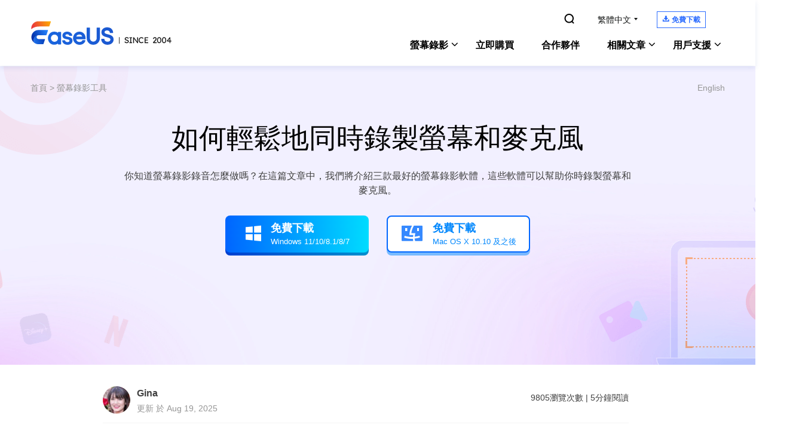

--- FILE ---
content_type: text/html; charset=utf-8
request_url: https://recorder.easeus.com/tw/screen-recording-tips/record-screen-with-microphone.html
body_size: 19284
content:
<!DOCTYPE html>
<html lang="zh-Hant">
    <head>
        <meta content="initial-scale=1.0,user-scalable=no,maximum-scale=1,width=device-width" name="viewport" />
        <meta content="telephone=no" name="format-detection" />
        <meta content="black" name="apple-mobile-web-app-status-bar-style" />
        <meta content="yes" name="apple-mobile-web-app-capable" />
        <meta http-equiv="Content-Type" content="text/html; charset=utf-8" />
        <link type="text/css" rel="stylesheet" href="/tw/default2/css/base.css" />
        <link type="text/css" rel="stylesheet" href="/tw/default2/2019/css/article/article.css" />
        <link rel="shortcut icon" href="/tw/images_2016/fav.ico" mce_href="/tw/images_2016/fav.ico" type="image/x-icon" />    
        <script type="text/javascript" language="javascript" src="/default/js/jquery.js" data-cfasync="false"></script>
        <script type="cc0f1451a24c15c94f9c0792-text/javascript" language="javascript" src="/default/js/globle.js"></script>
        <title>免費│如何同時錄製螢幕和麥克風 - EaseUS</title>
        <meta name="keywords" content="螢幕錄影錄音，同時錄製螢幕和麥克風" />
        <meta name="description" content="你知道螢幕錄影錄音怎麼做嗎？在這篇文章中，我們將介紹三款最好的螢幕錄影軟體，這些軟體可以幫助你時錄製螢幕和麥克風。" />
        <meta name="robots" content="max-image-preview:large, max-snippet:-1, max-video-preview:-1" />
        <link rel="canonical" href="https://recorder.easeus.com/tw/screen-recording-tips/record-screen-with-microphone.html" />
       <meta property="og:description" content="你知道螢幕錄影錄音怎麼做嗎？在這篇文章中，我們將介紹三款最好的螢幕錄影軟體，這些軟體可以幫助你時錄製螢幕和麥克風。"/>
       <meta property="og:locale" content="zh_TW"/>
       <meta property="og:type" content="article"/>
       <meta property="og:site_name" content="EaseUS"/>
       <meta property="og:url" content="https://recorder.easeus.com/tw/screen-recording-tips/record-screen-with-microphone.html" />
       <meta property="twitter:site" content="@easeus_software"/>
       <meta property="twitter:card" content="summary_large_image"/>
       <meta property="twitter:creator" content="@easeus_software"/>
       <meta name="twitter:description" content="你知道螢幕錄影錄音怎麼做嗎？在這篇文章中，我們將介紹三款最好的螢幕錄影軟體，這些軟體可以幫助你時錄製螢幕和麥克風。" />
       <meta property="article:section" content="螢幕錄影工具"/>
       <meta property="article:published_time" content="2025-08-19 12:41:30"/>
       <meta property="article:modified_time" content="2025-08-19 12:41:30"/>
       <meta property="article:updated_time" content="2025-08-19 12:41:30"/>
       <meta property="og:title" content="如何輕鬆地同時錄製螢幕和麥克風" />
       <meta name="twitter:title" content="如何輕鬆地同時錄製螢幕和麥克風" />
       <meta property="og:image" content="https://recorder.easeus.com/tw/images/en/screen-recorder/resource/game-bar-microphone-setting.png" />
       <meta property="og:secure_url" content="https://recorder.easeus.com/tw/images/en/screen-recorder/resource/game-bar-microphone-setting.png" />
       <meta property="twitter:image" content="https://recorder.easeus.com/tw/images/en/screen-recorder/resource/game-bar-microphone-setting.png" />
       <link rel="amphtml" href="https://recorder.easeus.com/tw/amp/screen-recording-tips/record-screen-with-microphone.html" />
        <link rel="alternate" href="https://recorder.easeus.com/screen-recording-tips/record-screen-with-microphone.html" hreflang="en"/>
        <link rel="alternate" href="https://recorder.easeus.com/tw/screen-recording-tips/record-screen-with-microphone.html" hreflang="zh-tw"/>
        <script type="application/ld+json">
                {
                "@context": "https://schema.org",
                "@type": "Article",
                "mainEntityOfPage": {
                "@type": "WebPage",
                "@id": "https://recorder.easeus.com/tw/screen-recording-tips/record-screen-with-microphone.html"
                },
                "headline": "免費│如何同時錄製螢幕和麥克風 - EaseUS",
                "image": [
                "https://recorder.easeus.com/tw/images/en/screen-recorder/resource/game-bar-microphone-setting.png"
                ],
                "datePublished": "2022-02-28T09:28:15+00:00",
                "dateModified": "2025-08-19T04:41:30+00:00",
                "author": [
{
                                "@type": "Person",
                                "name": "Harrison",
                                "url": "https://recorder.easeus.com/tw/author/harrison.html"
                     },
{
                                "@type": "Person",
                                "name": "Gina",
                                "url": "https://recorder.easeus.com/tw/author/gina.html"
                     }],
                "publisher": {
                "@type": "Organization",
                "name": "EaseUS",
                "logo": {
                "@type": "ImageObject",
                "url":"https://recorder.easeus.com/images_2016/easeus-logo-s.png"
                }
                },
                "description": "你知道螢幕錄影錄音怎麼做嗎？在這篇文章中，我們將介紹三款最好的螢幕錄影軟體，這些軟體可以幫助你時錄製螢幕和麥克風。"
               }
       </script>
        <script type="application/ld+json">
                {
                "@context": "https://schema.org",
                "@type": "BreadcrumbList",
                "itemListElement":[{
			"@type": "ListItem",
			"position":1,
			"name":"EaseUS",
			"item":"https://recorder.easeus.com"
                },{
			"@type": "ListItem",
			"position":2,
			"name":"螢幕錄影工具",
			"item":"https://recorder.easeus.com/tw/screen-recording-tips/"
                },{
			"@type": "ListItem",
			"position":3,
			"name":"如何輕鬆地同時錄製螢幕和麥克風"
                }]
                }
       </script>
     </head>
 <body>
    <!--header start-->
<div class="header_2024">
    <div class="wrap">
      <a href="/tw/" class="logo" data-event_label="logo" data-event="click_navigation">&nbsp;</a>
      <div class="hd_content">
        <div class="box1">
          <ul class="list_box">
            <li><a class="search" href="/search.html" data-event_label="search" data-event="click_navigation"><span class="iconfont"></span></a></li>
            <li>
              <a class="t arr" href="/tw/" data-event_label="language" data-event="click_navigation">繁體中文</a>
              <div class="list">
                <div class="arr_bg">&nbsp;</div>
                <a class="li" href="/" data-event_label="language" data-event="click_navigation">English</a>
                <a class="li" href="/es/" data-event_label="language" data-event="click_navigation">Español</a>
                <a class="li" href="https://www.easeus.de/bildschirm-recorder/recexperts.html" data-event_label="language" data-event="click_navigation">Deutsch</a>
                <a class="li" href="/br/" data-event_label="language" data-event="click_navigation">Português</a>
                <a class="li" href="/it/" data-event_label="language" data-event="click_navigation">Italiano</a>
                <a class="li" href="https://recorder.easeus.com/fr/index.html" data-event_label="language" data-event="click_navigation">Français</a>
                <a class="li" href="/jp/" data-event_label="language" data-event="click_navigation">日本語</a>
                <a class="li" href="https://www.easeus.co.kr/screen-recorder/index.html" data-event_label="language" data-event="click_navigation">한국어</a>
                <a class="li" href="/tr/" data-event_label="language" data-event="click_navigation">Türkçe</a>
                <a class="li" href="/nl/" data-event_label="language" data-event="click_navigation">Dutch</a>
                <a class="li" href="/pl/" data-event_label="language" data-event="click_navigation">Polish</a>
                <a class="li" href="/th/" data-event_label="language" data-event="click_navigation">Thai</a>
                <a class="li" href="/ld/" data-event_label="language" data-event="click_navigation">Indonesian</a>
                <a class="li" href="/ms/" data-event_label="language" data-event="click_navigation">Malay</a>
              </div>
            </li>
            <li>
              <span class="nav_down"><span class="iconfont"></span><span class="w">免費下載</span></span>
              <div class="list">
                <div class="arr_bg">&nbsp;</div>
                <a class="li down download_pop_show" name="rec" href="https://down.easeus.com/product/recexperts" data-button_type="download_en_ere_navigation" onclick="if (!window.__cfRLUnblockHandlers) return false; gtag('event', 'screenrecord_trial_download_tw', { 'event_category' : 'navigation','event_label' : 'free_download'});" data-cf-modified-cc0f1451a24c15c94f9c0792-="">
                  <i class="icon iconfont down">&#xe792;</i>
                  <span>Windows 版本</span>
                </a>
                <a class="li down download_pop_show" name="rec_mac" href="https://down.easeus.com/product/recexperts_mac" data-button_type="download_en_ere_mac_navigation" onclick="if (!window.__cfRLUnblockHandlers) return false; gtag('event', 'screenrecorder_mac_trial_download_tw', { 'event_category' : 'navigation','event_label' : 'free_download'});" data-cf-modified-cc0f1451a24c15c94f9c0792-="">
                  <i class="icon iconfont down">&#xe66a;</i>
                  <span>macOS 版本</span>
                </a>
              </div>
            </li>
            <li>
              <div class="account_center_box pc"></div>
            </li>
          </ul>
        </div>
        <div class="box2">
          <div class="mobi_box">
            <div class="close_box">
              <div class="close">
                <div>&nbsp;</div>
                <div>&nbsp;</div>
                <div>&nbsp;</div>
              </div>
            </div>
          </div>
          <div class="nav_box">
            <ul class="nav">
              <li> <span class="nav_a" href="/tw/">螢幕錄影</span>
                <div class="pro_content">
                  <div class="box_all">
                    <div class="list_box">
                      <div class="arrow">&nbsp;</div>
                      <div class="list"> <a class="li" href="/tw/" onclick="if (!window.__cfRLUnblockHandlers) return false; gtag('event', 'navigation_tw', { 'event_category' : 'ScreenRecording','event_label' : 'ere'});" data-cf-modified-cc0f1451a24c15c94f9c0792-="">
                        <div class="icon re_win">&nbsp;</div>
                        <div class="word">
                          <div class="t">RecExperts <span>Windows 版本</span></div>
                          <div class="d">win電腦螢幕錄製 </div>
                        </div>
                        </a> <a class="li" href="/tw/screen-recorder-mac.html" onclick="if (!window.__cfRLUnblockHandlers) return false; gtag('event', 'navigation_tw', { 'event_category' : 'ScreenRecording','event_label' : 'ere_mac'});" data-cf-modified-cc0f1451a24c15c94f9c0792-="">
                        <div class="icon re_mac">&nbsp;</div>
                        <div class="word">
                          <div class="t">RecExperts <span>Mac 版本</span></div>
                          <div class="d">macOS螢幕錄製 </div>
                        </div>
                        </a> <a class="li" href="/tw/online-screen-recorder.html" onclick="if (!window.__cfRLUnblockHandlers) return false; gtag('event', 'navigation_tw', { 'event_category' : 'online_screen_recorder','event_label' : 'online_screen_recorder'});" data-cf-modified-cc0f1451a24c15c94f9c0792-="">
                        <div class="icon online_re">&nbsp;</div>
                        <div class="word">
                          <div class="t">Online Screen Recorder</div>
                          <div class="d">免費線上螢幕錄影工具</div>
                        </div>
                        </a> <a class="li" href="/tw/screenshot.html" onclick="if (!window.__cfRLUnblockHandlers) return false; gtag('event', 'navigation_tw', { 'event_category' : 'ScreenRecording','event_label' : 'screenshot'})" data-cf-modified-cc0f1451a24c15c94f9c0792-="">
                        <div class="icon screenshot">&nbsp;</div>
                        <div class="word">
                          <div class="t">ScreenShot</div>
                          <div class="d">電腦螢幕截圖</div>
                        </div>
                        </a> </div>
                    </div>
                  </div>
                </div>
              </li>
              <li> <a class="link globle_system_win" href="/tw/buy/recexperts.html?linkid=tw_navigation" rel="nofollow">立即購買</a> <a class="link globle_system_mac hidden" href="/tw/buy/recexperts-mac.html?linkid=tw_navigation" rel="nofollow">立即購買</a> </li>
              <li> <a href="/partner/affiliate.html" rel="nofollow" class="link" onclick="if (!window.__cfRLUnblockHandlers) return false; gtag('event', 'navigation_tw', { 'event_category' : 'Partner','event_label' : 'affiliate'});" data-cf-modified-cc0f1451a24c15c94f9c0792-="">合作夥伴</a> 
                <!--<div class="pro_content">
                            <div class="box_all">
                                <div class="list_box point">
                                    <div class="arrow">&nbsp;</div>
                                    <div class="list">
                       <a class="li" href="https://recorder.easeus.com/screen-recording-tips/screen-recorder-for-windows-10.html" onclick="gtag('event', 'navigation', { 'event_category' : 'Resources','event_label' : 'screen_recorder_windows10'});">
                          Resellers
                                        </a>
                                        <a class="li" href="https://recorder.easeus.com/screen-recording-tips/how-to-record-a-zoom-meeting.html" onclick="gtag('event', 'navigation', { 'event_category' : 'Resources','event_label' : 'zoom_meeting'});">
                          Affillates
                                        </a>
                        <a class="li" href="https://recorder.easeus.com/screen-recording-tips/how-to-record-a-zoom-meeting.html" onclick="gtag('event', 'navigation', { 'event_category' : 'Resources','event_label' : 'zoom_meeting'});">
                          Outsourcing Service
                                        </a>
                                    </div>
                                </div>
                            </div>
                        </div>--> 
              </li>
              <li> <span class="nav_a">相關文章</span>
                <div class="pro_content">
                  <div class="box_all">
                    <div class="list_box point">
                      <div class="arrow">&nbsp;</div>
                      <div class="list"> <a class="li" href="https://recorder.easeus.com/tw/screen-recording-tips/screen-recorder-for-windows-10.html" onclick="if (!window.__cfRLUnblockHandlers) return false; gtag('event', 'navigation_tw', { 'event_category' : 'Resources','event_label' : 'screen_recorder_windows10'});" data-cf-modified-cc0f1451a24c15c94f9c0792-=""> Windows 10螢幕錄影 </a> <a class="li" href="https://recorder.easeus.com/tw/screen-recording-tips/how-to-record-a-zoom-meeting.html" onclick="if (!window.__cfRLUnblockHandlers) return false; gtag('event', 'navigation_tw', { 'event_category' : 'Resources','event_label' : 'zoom_meeting'});" data-cf-modified-cc0f1451a24c15c94f9c0792-=""> Zoom錄影教學 </a> <a class="li" href="https://recorder.easeus.com/tw/screen-recording-tips/record-internal-audio-on-mac.html" onclick="if (!window.__cfRLUnblockHandlers) return false; gtag('event', 'navigation_tw', { 'event_category' : 'Resources','event_label' : 'audio_mac'});" data-cf-modified-cc0f1451a24c15c94f9c0792-=""> Mac 上錄製內部音訊 </a> <a class="li" href="https://recorder.easeus.com/tw/screen-recording-tips/how-to-record-a-gameplay-on-pc.html" onclick="if (!window.__cfRLUnblockHandlers) return false; gtag('event', 'navigation_tw', { 'event_category' : 'Resources','event_label' : 'record_gameplay'});" data-cf-modified-cc0f1451a24c15c94f9c0792-=""> 電腦上錄遊戲 </a> <a class="li" href="https://recorder.easeus.com/tw/screen-recording-tips/free-video-recording-software.html" onclick="if (!window.__cfRLUnblockHandlers) return false; gtag('event', 'navigation_tw', { 'event_category' : 'Resources','event_label' : 'video_software'});" data-cf-modified-cc0f1451a24c15c94f9c0792-=""> 螢幕側錄軟體 </a> </div>
                    </div>
                  </div>
                </div>
              </li>
              <li> <span class="nav_a">用戶支援</span>
                <div class="pro_content custon support">
                  <div class="box_all">
                    <div class="list_box">
                      <div class="arrow">&nbsp;</div>
                      <div class="list"> <a class="li" href="https://tw.easeus.com/support.html" rel="nofollow" onclick="if (!window.__cfRLUnblockHandlers) return false; gtag('event', 'navigation_tw', { 'event_category' : 'Support','event_label' : 'support center'});" data-cf-modified-cc0f1451a24c15c94f9c0792-="">
                        <div class="icon support2">&nbsp;</div>
                        <div class="word">
                          <div class="t">支援中心</div>
                          <div class="d">教學指南、授權碼、聯絡方式</div>
                        </div>
                        </a> 
                        <!--<a class="li" href="https://www.easeus.com/download.htm" onclick="gtag('event', 'navigation', { 'event_category' : 'Support','event_label' : 'download'});">
                                            <div class="icon support3">&nbsp;</div>
                                            <div class="word">
                                                <div class="t">Download</div>
                                                <div class="d">Download installer</div>
                                            </div>
                                        </a>--> 
                        <a class="li" href="https://www.easeus.com/support-center/livechat-tech.html" rel="nofollow" onclick="if (!window.__cfRLUnblockHandlers) return false; gtag('event', 'navigation_tw', { 'event_category' : 'Support','event_label' : 'chat support'});" data-cf-modified-cc0f1451a24c15c94f9c0792-="">
                        <div class="icon support1">&nbsp;</div>
                        <div class="word">
                          <div class="t">Chat 支援</div>
                          <div class="d">聯絡技術人員</div>
                        </div>
                        </a> <span class="li livechat_window_pop_3" href="https://www.easeus.com/easeus-customer-service-privacy-statement.html" rel="nofollow" onclick="if (!window.__cfRLUnblockHandlers) return false; gtag('event', 'navigation_tw', { 'event_category' : 'Support','event_label' : 'Pre-Sales Inquiry'});" data-cf-modified-cc0f1451a24c15c94f9c0792-="">
                        <div class="icon support4">&nbsp;</div>
                        <div class="word">
                          <div class="t">售前咨詢</div>
                          <div class="d">咨詢銷售服務人員</div>
                        </div>
                        </span> </div>
                    </div>
                  </div>
                </div>
              </li>
              <li>
                <div class="account_center_box mobi"></div>
              </li>
            </ul>
          </div>
        </div>
      </div>
        
    </div>
</div>
<script type="cc0f1451a24c15c94f9c0792-text/javascript">
    (function(){
      window.ispc_fun=window.ispc_fun || function(){}
      var nav=$('.header_2024 .nav');
      var search=$('.header_2024 .search_box');
      var close=$('.header_2024 .close_box');
      var header_2024=$('.header_2024');
      var body=$('body');
      var header_ispc=ispc_fun(1250);
      $(window).resize(function(){
          header_ispc=ispc_fun(1250);
          if(header_ispc){
              nav.removeAttr('style');
              search.removeAttr('style');
              close.removeClass('current');
          }
      })
      //
      var set_wap_html=function(){
        if(!header_ispc){
          var wap_inner='';
          var wap_inner2='';
          $('.header_2024 .list_box > .wap').each(function(){
            var li_dom=$(this).find('.list');
            if(li_dom.length>0){
              var title=$(this).children('.t');
              title=$.trim(title.text());
              wap_inner+=`<li class="pc_hidden">
                <span class="nav_a">${title}</span>
                <div class="pro_content">
                  <div class="box_all">
                    <div class="list_box">
                      <div class="list no_icon">${li_dom.html()}</div>
                    </div>
                  </div>
                </div>
              </li>`
            }else{
              wap_inner2+=$(this).html();
            }
          });
          $('.header_2024 .box2 .nav_box .nav').append(wap_inner);
          $('.header_2024 .box2 .nav_box .search_box').prepend(wap_inner2).find('.t.store').addClass('pc_hidden');
        }
      }
      set_wap_html();
      $('.header_2024 .nav > li').mouseenter(function(){
          if(header_ispc){
              var width=$(this).find('.list_box:eq(0)').width()/2-12;
              $(this).addClass('current').find('.pro_content:not(.custon)').css({marginLeft:'-'+width+'px'});
              $('.header_2024 .li.arr.in').removeClass('in').parent().find('.side_box').remove();
          }
      }).mouseleave(function(){
          if(header_ispc){
              $(this).removeClass('current');
              //重置背景的位置
              var list=$(this).find('.list_box .list');
              if(list.children().eq(0).hasClass('title')){
                  list.find('.bg_arr').css({top:'24px'});
              }else{
                  list.find('.bg_arr').css({top:'0px'});
              }
              //
              $(this).find('.side_box').removeClass('current');
              $(this).find('.box_all').removeClass('current in');
              $(this).find('.pro_content:not(.custon)').removeAttr('style');
              //
              $('.header_2024 .box_all').each(function(){
                  $(this).find('.title_li .li').removeClass('current').eq(0).addClass('current');
                  $(this).find('.bg_arr_title').removeAttr('style');
                  $(this).find('.title_show').addClass('hidden').eq(0).removeClass('hidden');
              })
          }
      })
      $('.header_2024 .box1 .list_box li').each(function(){
        $(this).find('.list').each(function(){
          var list=$(this);
          $(this).append('<div class="bg_arr"></div>');
          var bg_arr=$(this).find('.bg_arr');
          $(this).find('.li').each(function(i){
              $(this).mouseenter(function(){
                  if(header_ispc){
                      var top=$(this).offset().top-list.offset().top;
                      bg_arr.css({top:top});
                  }
              })
          })
        })
        $(this).mouseenter(function(){
          if(header_ispc){
            $(this).addClass('current');
          }
        }).mouseleave(function(){
          if(header_ispc){
            $(this).removeClass('current');
          }
        })
      })
      $('.header_2024 .box_all').each(function(){
          var that=this;
          var side_box=$(this).find('.side_box');
          var list=$(this).find('.list_box .list');
          if(list.children().eq(0).hasClass('title')){
              list.append('<div class="bg_arr" style="top:24px"></div>');
          }else{
              list.append('<div class="bg_arr"></div>');
          }
          var bg_arr=list.find('.bg_arr');
          list.find('.li').each(function(i){
              $(this).mouseenter(function(){
                  if(header_ispc){
                      $(that).addClass('current');
                      if($(this).hasClass('arr')){
                          if(!$(that).hasClass('in')){
                              setTimeout(function(){
                                  $(that).addClass('in');
                              },300)
                          }
                      }else{
                          $(that).removeClass('in');
                          //sx add
                          side_box.removeClass('current');
                      }
                      //bg_arr移动
                      var top=$(this).offset().top-list.offset().top;
                      bg_arr.css({top:top});
                      //end
                  }
              })
          })
          list.find('.li.arr').each(function(i){
              $(this).mouseenter(function(){
                  if(header_ispc){
                      side_box.removeClass('current');
                      side_box.eq(i).addClass('current');
                  }
              })
          })
          var title_li=$(this).find('.list_box .title_li');
          if(title_li.length>0){
              $(title_li).append('<div class="bg_arr_title"></div>');
              var bg_arr_title=$('.header_2024 .bg_arr_title');
              var title_show=list.find('.title_show');
              title_li.find('.li').each(function(i){
                  $(this).mouseenter(function(){
                      if(header_ispc){
                          $(this).addClass('current').siblings('.li').removeClass('current');
                          title_show.eq(i).removeClass('hidden').siblings('.title_show').addClass('hidden');
                          side_box.removeClass('current');
                          $(that).removeClass('in current');
                          //bg_arr_title移动
                          var top=$(this).offset().top-title_li.offset().top;
                          bg_arr_title.css({top:top});
                          //end
                      }
                  })
              })
          }
      })
      $('.header_2024 .nav_a').click(function(){
          if(!header_ispc){
              var parent=$(this).parent();
              var pro_content=$(this).next('.pro_content');
              if(parent.hasClass('wap_current')){
                  parent.removeClass('wap_current');
                  pro_content.hide();
              }else{
                  parent.addClass('wap_current');
                  pro_content.show()
              }
              parent.siblings().removeClass('wap_current').find('.pro_content').hide()
              return false;
          }
      })
      $('.header_2024 .box_all').each(function(){
          var that=this;
          var side_box=$(that).find('.side_box').clone();
          $(this).find('.li.arr').each(function(i){
              $(this).click(function(){
                  if(!header_ispc){
                      if(!$(this).hasClass('in')){
                          $(this).addClass('in').after(side_box.eq(i));
                      }
                      if($(this).hasClass('current')){
                          $(this).removeClass('current')
                          $(this).next('.side_box').hide();
                      }else{
                          $(this).addClass('current')
                          $(this).next('.side_box').show();
                      }
                      return false;
                  }
              })
          })
      })

      close.click(function(){
          if(!header_ispc){
              if($(this).hasClass('current')){
                  $(this).removeClass('current')
                  header_2024.removeClass('current')
                  body.css({overflow:'auto'});
                  nav.hide()
                  search.hide()
              }else{
                  $(this).addClass('current')
                  header_2024.addClass('current')
                  body.css({overflow:'hidden'});
                  nav.show()
                  search.show()
              }
          }
      })
    })();
</script><!--header end--><link type="text/css" rel="stylesheet" href="https://www.easeus.com/default2/2019/css/article/swiper-bundle.min.css" />
<style>
    .article_banner_230403{background: url("https://recorder.easeus.com/images_2019/article/screen-recording-tips/2023/4-3/banenr-bg.png") no-repeat center top;margin: 0 auto;}
    .article_banner_230403 .wrap{max-width: 32rem;height: 12.55rem;box-sizing: border-box;padding-top: 0.7rem;}
    .article_banner_230403 .nav{display: flex;justify-content: space-between;align-items: center;margin-bottom: 1.225rem;}
    .article_banner_230403 .nav .link{color:#969696;font-size: 0.35rem;line-height: 0.45rem;}
    .article_banner_230403 .nav .link a{color:#969696;}
    .article_banner_230403 .nav .lang_link{display: flex;align-items: center;}
    .article_banner_230403 .nav .lang_link a{color: #969696;font-size: 0.35rem;line-height: 0.45rem;margin-left: 0.8rem;}
    .article_banner_230403 .nav a:hover{color: #3575F5;}
    .article_banner_230403 .word_box{width: 74.22%;margin: 0 auto;text-align: center;}
    .article_banner_230403 .word_box h1{font-size: 1.15rem;line-height: 1.3rem;margin-bottom: 0.65rem;color: #000;}
    .article_banner_230403 .word_box .des{font-size: 0.4rem;line-height: 0.6rem;margin-bottom: 0.875rem;color: #40403F;}
    .article_banner_230403 .word_box .botton_box_210413{display:flex;justify-content: center;}
    @media(min-width:1921px){
        .article_banner_230403{background-size:cover;}
    }
    @media(max-width:1000px){
        .article_banner_230403{padding: 2rem 0;height: auto;background: #F2F0FF;}
        .article_banner_230403 .wrap{padding-top: 0;height: auto;}
        .article_banner_230403 .nav{display: block;margin-bottom: 0.5rem;}
        .article_banner_230403 .nav .link{margin-bottom: 0.5rem;font-size:16px;line-height: 20px;}
        .article_banner_230403 .nav .lang_link{display:block;}
        .article_banner_230403 .nav .lang_link a{margin-left:0;margin-right: 0.8rem;font-size:16px;line-height: 20px;}
        .article_banner_230403 .word_box{width: auto;max-width: none;}
        .article_banner_230403 .word_box h1{font-size:26px;line-height: 32px;font-weight: bold;margin:0 0 0.95rem 0;}
        .article_banner_230403 .word_box .des{font-size:16px;line-height: 20px;margin:0.7rem 0 0.325rem 0;}
        .article_banner_230403 .word_box .botton_box_210413{display: block;}
        .article_banner_230403 .word_box .botton_box_210413 .inline_block{margin: 0.8rem 0 0 0;}
        .button_box_230421{display:block;}
    }
</style>
<div class="article_banner_230403">
    <div class="wrap">
      <div class="nav">
        <div class="link"><a href="/tw/">首頁</a> > <a href="/tw/screen-recording-tips/">螢幕錄影工具</a></div>
        <div class="lang_link">
                                    <a href="https://recorder.easeus.com/screen-recording-tips/record-screen-with-microphone.html">English</a>
                                                        </div>
      </div>
        <div class="word_box">
          <h1>如何輕鬆地同時錄製螢幕和麥克風</h1>
          <p class="des">你知道螢幕錄影錄音怎麼做嗎？在這篇文章中，我們將介紹三款最好的螢幕錄影軟體，這些軟體可以幫助你時錄製螢幕和麥克風。</p>
            <div class="botton_box_210413">
<div class="inline_block"><a class="article_button_210413 download_pop_show" href="https://down.easeus.com/product/recexperts" name="rec" onclick="if (!window.__cfRLUnblockHandlers) return false; gtag('event','screenrecord_trial_download_tw',{'event_category':'article','event_label':'body'});" data-cf-modified-cc0f1451a24c15c94f9c0792-=""><span class="bg">&nbsp;</span><i class="iconfont"></i><span class="d">免費下載<span class="font">Windows 11/10/8.1/8/7</span></span></a></div>

<div class="inline_block"><a class="article_button_210413 bor ios-btn download_pop_show" href="https://down.easeus.com/product/recexperts_mac" name="rec_mac" onclick="if (!window.__cfRLUnblockHandlers) return false; gtag('event','screenrecorder_mac_trial_download_tw',{'event_category':'article','event_label':'body'});" data-cf-modified-cc0f1451a24c15c94f9c0792-=""><span class="bg">&nbsp;</span><i class="iconfont"></i><span class="d">免費下載<span class="font">Mac OS X 10.10 及之後</span></span></a></div>
</div>
        </div>
    </div>
</div>
<!--end-->
<div class="article_new_content3 padt RobotoRegular" id="main_content">
    <!-- start -->
    <style>
      .article_new_content3{background-color: #fff;}
      .article_new_content3 .wrap_1000{display: flex;}
      .article_new_content3 .wrap_1000 .silder_box_right{margin-right: -21.4%;}
      @media (max-width: 1000px) {
        .article_new_content3 .wrap_1000{display: block;}
        .article_new_content3 .wrap_1000 .silder_box_right{display: none;}
      }
        /*h2 start*/
        .article_new_content_left .word_content_text h2{padding:8px 0 6px 28px;position: relative;font-size: 24px !important;line-height: 30px !important;}
        .article_new_content_left .word_content_text h2:before{content:'';width: 10px;height: 100%;background-color: #8554E0;display: inline-block;position: absolute;left: 0;top:0;}
        /*h2 end*/
    </style>
    <style>
      .side_article_22222{position: sticky;border-left: 0px;top: 0px; z-index: 999;height: 0px;overflow: visible;}
      .side_article_22222 .share_box{position: absolute;left: 20px;top: 70px;}
      .side_article_22222 .share_box .t{font-size: 14px;line-height: 18px;color: #40403F;margin-bottom: 12px;}
      .side_article_22222 .share_box .share{display: flex;align-items: center;}
      .side_article_22222 .share_box .share .iconfont{text-align: center;margin-right: 4px;background: #7E56D8;min-width: 47px;height: 24px;line-height: 24px;color: #fff;border-radius: 4px;font-size: 12px;}
      .side_article_22222 .share_box .share .iconfont.linkedin .i{font-size: 14px;}
      .side_article_22222 .share_box .share .iconfont .i{margin: 0 4px;}
      .side_article_22222 .box_all{position: absolute;left: -300px;top: 147px;z-index: 998;background: #F4F3FF;width: 300px !important;transition: 400ms;border-radius: 6px;}
      .side_article_22222 .box_all.show{left: 12px;}
      .side_article_22222 .box_all.fixed{opacity: 0;visibility: hidden;}
      .side_article_22222 .box_all .button{width: 22px;height: 30px;border-radius: 0 4px 4px 0;position: absolute;left: 300px;top: 0px;cursor: pointer;transition: 400ms;background-color: #D2CFF1;line-height: 30px;text-align: center;font-size: 12px;}
      .side_article_22222 .box_all.show .button{left: -50px;}
      .side_article_22222 .box_all .arrow{position: absolute;width: 22px;height: 30px; line-height: 30px;text-align: center;right: 0;top: 13px;color: #8554E0;cursor: pointer;background-color: #D2CFF1;border-radius: 4px 0 0 4px;font-size: 12px;}
      .side_article_22222 .box_all .box{padding: 0px 0px 0 0px;}
      .side_article_22222 .box_all .box .t{height: 55px;line-height: 55px;font-size: 18px;font-weight: bold;margin-bottom: 22px;border-bottom: 1px solid #E5E3F7;padding: 0 22px;}
      .side_article_22222 .box_all .box .t_h2 {font-weight: 400;color: #111532; line-height: 22px; padding:10px 30px 10px 20px; cursor: pointer;  position: relative; font-size: 14px;}
      .side_article_22222 .box_all .box .t_h2.arr:after{ content:'\e6ad'; position: absolute; right:10px; font-size: 12px; cursor: pointer; top: 10px;transition: 400ms;}
      .side_article_22222 .box_all .box .t_h2.arr.arr_in:after{transform: rotate(180deg);}
      .side_article_22222 .box_all .box .t_h2.current{color: #2C70F6;}
      .side_article_22222 .box_all .box .list{margin-bottom: 0px;position: relative;overflow: hidden;padding-bottom: 24px;}
      .side_article_22222 .box_all .box .list ul li{font-size: 12px;line-height: 18px;padding: 10px 8px 10px 36px;cursor: pointer; color: #828997;*border-left: 2px solid #fff;}
      .side_article_22222 .box_all .box .list ul li.current,.side_article_22222 .box_all .box .list ul li:hover{*background:#EAF1FF;color:#3386FF;font-weight: 400; *border-left-color:#3386FF}
      .side_article_22222 .box_all .box .list ul li:hover{color: #3386FF;font-weight: 400;}
       @media(max-width:1400px){
        .side_article_22222 .share_box{display: none;} 
      }
      @media(max-width:1000px){
          .side_article_22222{display: none !important;}
      }
  </style>
  <script type="cc0f1451a24c15c94f9c0792-text/javascript">
      $(function () {
        if ($(window).width() < 1550) {
            $('.side_article_22222 .box_all').removeClass('show');
        };
        var all_h =$('.word_content_text h2,.word_content_text h3');
        if (all_h.length > 0) { 
          var all_h2=[];
          var arr_check=function(self){
          var arr=$('#side_article_22222 .list .t_h2.arr');
          var ul=$('#side_article_22222 .list ul');
          if($(self).hasClass('arr_in')){
              ul.slideUp();
              arr.removeClass('arr_in')
          }else{
              ul.slideUp();
              arr.removeClass('arr_in')
              $(self).addClass('arr_in')
              $(self).next().slideDown(400);
          }
        }
        var set_html = function () {
          var h2 = '';
          var first_must_h2 = false;//第一个必须h2
          all_h.each(function (i) {
            var text = $(this).text();
            $(this).addClass('h2_20220223_' + i);
            all_h2.push('.h2_20220223_' + i);
            if (/h2/i.test($(this).prop('tagName'))) {
                first_must_h2 = true;
                h2 += '</ul><p class="t_h2 this_go_to" where="h2_20220223_' + i + '" space_top="20">'+$(this).text()+'</p><ul style="display:none">';
            } else {
                if (!first_must_h2) {
                    return true;
                }
                h2 += '<li class="this_go_to this_li" where="h2_20220223_' + i + '" space_top="20">' + $(this).text() + '</li>';
            }
          })
          h2+='</ul>';
          h2=h2.replace(/^<\/ul>|<ul style="display:none"><\/ul>/g,'');
          $('#side_article_22222 .list').html(h2);
          $('#side_article_22222 .list .t_h2').each(function(){
            var next=$(this).next().prop('tagName');
            if(/ul/i.test(next)) {
              $(this).addClass('arr')
            }
          })
        }
        set_html();
              
        var set_click = function ()    {
            $('#side_article_22222 .button').click(function () {
                $(this).parent().addClass('show');
            })
            $('#side_article_22222 .arrow').click(function () {
                $(this).parent().removeClass('show');
            })
        }
        set_click();
        $('.this_go_to').click(function () {
            var self=this;
            $(this).addClass('current').siblings().removeClass('current');
            if(/p/ig.test($(this).prop('tagName'))){
                  arr_check($(this));
            }
            return_data.scroll_move=false;
            var id = $(self).attr('where');
            var space_top = $(self).attr("space_top");
            if (typeof (space_top) == 'undefined') {
                space_top = 0;
            }
            var top = $('.' + id).offset().top - space_top;
            $('body,html').stop().animate({scrollTop: top}, 600,function(){
                return_data.scroll_move=true;
            });
            return false;
        });
            
        globleJs.fixded_scrolls('#side_article_22222 .box_all', ['.article_new_content_left']);
        all_h2=all_h2.join(',')
        var return_data=globleJs.scroll_cursor('#side_article_22222 .t_h2,#side_article_22222 .this_li',all_h2,32,function(num,len){
            //console.log(num,len)
            var dom=$('#side_article_22222 .t_h2,#side_article_22222 .this_li').eq(num-1);
            if(/li/ig.test(dom.prop('tagName'))){
                dom=dom.parent().prev();
            }
            if(!dom.hasClass('arr_in')){
                arr_check(dom);
            }
        })
      }
    })
  </script>
  <div class="side_article_22222" id="side_article_22222">
    <div class="share_box">
      <p class="t">分享此篇文章!</p>
      <div class="share">
        <span class="iconfont facebook st-custom-button" data-network="facebook" target="_blank"><span class="i"></span><span class="count"></span></span>
        <span class="iconfont twitter st-custom-button" data-network="twitter" target="_blank"><span class="i"></span><span class="count"></span></span>
        <span class="iconfont linkedin st-custom-button" data-network="linkedin" target="_blank"><span class="i"></span><span class="count"></span></span>
        <span class="iconfont reddit st-custom-button" data-network="reddit" target="_blank"><span class="i"></span><span class="count"></span></span>
      </div>
    </div>
    <div class="box_all show">
      <div class="button iconfont"></div>
      <div class="arrow iconfont"></div>
      <div class="box">
        <p class="t">本文內容</p>
        <div class="list"></div>
      </div>
    </div>
  </div>
    <!-- end -->
    <div class="wrap_1000 clearfix">
        <div class="article_new_content_left center2">
           <style>
            .right_silder_230404{background-color: #F4F3FF;width: 250px;box-sizing: border-box;padding:35px 16px 41px;border-radius: 6px;text-align: center;margin-top: 70px;position: sticky;top: 70px;}
            .right_silder_230404 .title{color: #000;font-size: 20px;line-height: 25px;margin-bottom: 16px;font-weight: bold;}
            .right_silder_230404 .img{margin-bottom: 27px;}
            .right_silder_230404 .img img{display: inline-block;vertical-align: top;}
            .right_silder_230404 .tit{font-size: 18px;line-height: 24px;margin-bottom: 10px;font-weight: bold;}
            .right_silder_230404 .des{font-size: 14px;line-height: 24px;margin-bottom: 25px;}
            .right_silder_230404 .button{display: inline-block;width: 180px;height: 46px;line-height: 46px;background: linear-gradient(96deg, #00CD6F 0%, #00BDC2 100%);border-radius: 6px;color: #fff;font-size: 16px;font-weight: bold;box-shadow: 0px 8px 15px 0px rgba(0,203,120,0.25);}
            .right_silder_230404 .button:hover{text-decoration: none;opacity: 0.95;}
            @media (max-width: 1400px) {
              .right_silder_230404{background: none;}
              .right_silder_230404 .box{display: none;}
            }
            @media (max-width: 1000px) {
              .right_silder_230404{display: none;}
            }
          </style>
          <div class="user_230403">
            <div class="author">
              <div class="img"><img width="46" height="46" data-src="https://images.easeus.com/images/en/icon/gina.jpg"></div>
              <div class="word">
               
  
            <a class="name" href="/tw/author/gina.html">Gina</a>
                <p class="date">更新 於 Aug 19, 2025</p>
              </div>
            </div>
            <div class="review">
              <div class="read_info">
                <span><span class="views">0</span>瀏覽次數</span> | 
                <span class="mins"><span class="min">0</span>分鐘閱讀</span>
              </div>
              <div class="star"></div>
            </div>
          </div>
          <script type="cc0f1451a24c15c94f9c0792-text/javascript">
            $(function () {
                var views = function () {
                    var cookie_name='user_230403_view_'+document.URL;
                    var start = cookie.getcookie(cookie_name);
                    if (!start) {
                        start = globleJs.rd(200, 10000);
                    }
                    start = Number(start);
                    var set_text = function () {
                        start += globleJs.rd(1, 5);
                        if(start>10000){
                            start=10000;
                        }
                        cookie.setcookie(cookie_name, start);
                        $('.user_230403 .views').text(start);
                    }
                    set_text();
                    setInterval(function () {
                        set_text();
                    }, 10 * 1000)
                }
                views();
                var min = function () {
                    var start_name = 'user_230403_min_'+document.URL;
                    var start = cookie.getcookie(start_name);
                    if (!start) {
                        start = globleJs.rd(3, 6);
                    }
                    start = Number(start);
                    var set_text = function () {
                        cookie.setcookie(start_name, start);
                        $('.user_230403 .min').text(start);
                    }
                    set_text();
                }
                min();
                globleJs.load_script('https://www.easeus.com/default/js/acticle-rate.js',function(){
                
               
	                var star = function() {
	                  var star_name = 'user_230403_star_'+document.URL;
	                  var star = cookie.getcookie(star_name);
	                  $('.user_230403 .star').raty({
	                    path: '/images_2019/article/screen-recording-tips/2023/4-3/',
	                    score: star || 5,
	                    readOnly: function() {
	                      return star ? true : false
	                    },
	                    number: 5,
	                    click: function(score, evt) {
	                      cookie.setcookie(star_name, score);
	                      $('.user_230403 .star').raty('readOnly', true);
	                    }
	                  })
	                }
	                star();
                })
            })
        </script>

          <!--  content start  -->
          <div class="word_content"><div class="word_content_text"><!--page_content_start--><p>螢幕錄影錄音怎麼做？如果您在Google上搜尋這個問題，您可能會得到大量的無用網頁或教學影片。這個問題的要點是找到一款強大的錄製螢幕和聲音軟體來幫助您。</p>

<p>本文將分享一些很棒的螢幕錄影錄音軟體，並在詳細的教學中教您如何同時錄製螢幕和麥克風。</p>

<div class="mb_2018_no1"><span class="t">本文內容：</span>

<dl>
	<dt><a href="#part1">如何在Windows 10使用螢幕錄影錄音軟體</a></dt>
	<dt><a href="#part2">如何在Mac同時擷取螢幕和麥克風</a></dt>
	<dt><a href="#part3">如何在iPhone/iPad擷取螢幕錄影和麥克風</a></dt>
</dl>
</div>

<h2><a id="part1" name="part1"></a>如何在Windows 10使用螢幕錄影錄音軟體</h2>

<p>要在Windows 10電腦上同時捕捉螢幕和聲音，您可以仰賴兩款程式。一款是內鍵的錄製工具 — Game Bar，另一款是EaseUS螢幕和音訊錄製軟體。</p>

<h3>1. Game Bar</h3>

<p>Game Bar是Windows 10上預裝的應用程式。這個軟體是爲Windows 10遊戲使用者設計的，用來錄製遊戲的畫面。該軟體除了錄製遊戲外，還支援錄製電腦全螢幕、螢幕截圖、同時錄製螢幕和音訊。使用這個軟體，您甚至不需要在電腦上下載任何第三方軟體。</p>

<p><strong>使用Game Bar錄製螢幕和麥克風步驟：</strong></p>

<p><strong>步驟1. </strong>點擊預設快捷鍵「Win+G」或在開始選單中搜尋Game Bar即可啟動軟體。</p>

<p><strong>步驟2. </strong>開始錄製之前，您需要開啟麥克風按鈕。點擊麥克風按鈕以開啟麥克風，然後就可以開始錄製了。</p>

<p><img alt="game bar麥克風設定" height="155" data-src="/tw/images/en/screen-recorder/resource/game-bar-microphone-setting.png" width="700" /></p>

<p><strong>步驟3. </strong>點擊「開始」按鈕開始錄製。錄製完成後，再次點擊相同的按鈕，錄製的影片將存放在您的電腦上。</p>

<h3>2. Windows版EaseUS RecExperts</h3>

<p>Game Bar只提供基本的錄製功能。如果您需要一些進階的擷取工具，<a href="/tw/">Windows版EaseUS RecExperts</a>是個不錯的選擇。</p>

<p>EaseUS RecExperts是個直觀的Windows螢幕錄影軟體。與Game Bar相比，這款螢幕錄製軟體支援同時錄製螢幕畫面和麥克風音訊，且支援錄製系統音訊。除了支援影片和音訊錄製功能外，還支援視訊鏡頭的錄製。</p>

<p>錄製後，軟體可以讓您自由裁剪輸出的影片和音訊，刪除不必要的部分。如果您對這個軟體有興趣，請點擊下方下載按鈕並嘗試看看。</p>

<p><!--icon_content_start--><!--icon_id_2753--><div class="botton_box_210413">
<div class="inline_block"><a class="article_button_210413 download_pop_show" href="https://down.easeus.com/product/recexperts" name="rec" onclick="if (!window.__cfRLUnblockHandlers) return false; gtag('event','screenrecord_trial_download_tw',{'event_category':'article','event_label':'body'});" data-cf-modified-cc0f1451a24c15c94f9c0792-=""><span class="bg"> </span><i class="iconfont"></i><span class="d">免費下載<span class="font">Windows 11/10/8.1/8/7</span></span></a></div>

<div class="inline_block"><a class="article_button_210413 bor ios-btn download_pop_show" href="https://down.easeus.com/product/recexperts_mac" name="rec_mac" onclick="if (!window.__cfRLUnblockHandlers) return false; gtag('event','screenrecorder_mac_trial_download_tw',{'event_category':'article','event_label':'body'});" data-cf-modified-cc0f1451a24c15c94f9c0792-=""><span class="bg"> </span><i class="iconfont"></i><span class="d">免費下載<span class="font">Mac OS X 10.10 及之後</span></span></a></div>
</div>
<!--icon_content_end--></p>

<p><strong>Windows PC中錄製螢幕和麥克風步驟：</strong></p>

<p><!--step_content_start--><p><strong>步驟1. </strong>啟動EaseUS RecExperts。有兩種選項可以錄製螢幕畫面：<strong>「全螢幕」</strong>和<strong>「區域」</strong>。如果您選擇「全螢幕」，那麼軟體會幫您捕捉整個螢幕的畫面。</p>

<div class="img_box_pop pop_img"><img alt="EaseUS RecExperts主畫面" height="213" data-src="/tw/images/tw/screen-recorder/screenshots/mainscreen.png" width="700" /></div>

<p><strong>步驟2. </strong>如果您選擇<strong>「區域」</strong>選項，軟體會讓您<strong>自定義選取需要錄製的區域</strong>。請確保您要錄製的所有內容都在選擇框的範圍內。</p>

<div class="img_box_pop pop_img"><img alt="錄製區域" height="522" data-src="/tw/images/tw/screen-recorder/screenshots/select-recording-region.png" width="700" /></div>

<p><strong>步驟3. </strong>點擊主介面上的<b>左下角的</b> <strong>聲音按鈕</strong>，此功能支援單獨或同時錄製麥克風和系統聲音。<strong>「選項」</strong>按鈕可以調整音量大小和選擇麥克風裝置。</p>

<div class="img_box_pop pop_img"><img alt="選擇音源" height="385" data-src="/tw/images/tw/screen-recorder/screenshots/full-screen-and-sound-source.png" width="700" /></div>

<p><strong>步驟4. </strong>如果您想同時錄製視訊鏡頭，請<strong>點擊介面底部的「視訊鏡頭」選項</strong>。點擊按鈕開啟視訊鏡頭錄影，選擇您的視訊鏡頭裝置，然後點擊「確定」您的設定。</p>

<div class="img_box_pop pop_img"><img alt="選擇視訊源" height="385" data-src="/tw/images/tw/screen-recorder/screenshots/full-screen-and-webcam.png" width="700" /></div>

<p><strong>步驟5. </strong>返回主介面後，<strong>點擊「REC」按鈕</strong>開始錄製。工具欄提供在錄製過程中<strong>暫停</strong>或<strong>停止</strong>錄製的按鈕。此外，<strong>相機圖示</strong>可以用來截圖，<strong>計時器圖示</strong>可以幫您自動停止錄製。</p>

<div class="img_box_pop pop_img"><img alt="EaseUS RecExperts停止或暫停錄製" height="416" data-src="/tw/images/tw/screen-recorder/screenshots/recording-toolbar-1.png" width="700" /></div>

<p><strong>步驟6. </strong>錄製的影片將存放到您的電腦上。錄製完成後，軟體會自動跳出錄製列表視窗，您會在視窗中看到一組工具，可以用來<strong>剪切</strong>影片/音訊、<strong>從影片中提取音訊</strong>並<strong>增加片頭片尾</strong>。</p>

<div class="img_box_pop pop_img"><img alt="edit recorded video" height="377" data-src="/tw/images/tw/screen-recorder/screenshots/play-recorded-game.png" width="700" /></div>
<!--step_content_end--></p>

<h2><a id="part2" name="part2"></a>如何在Mac同時擷取螢幕和麥克風</h2>

<p>在此部分中，您將了解兩種在Mac上錄製麥克風和螢幕的方式。</p>

<h3>1. QuickTime Player</h3>

<p>和Windows 10一樣，您可以使用內建程式擷取Mac電腦螢幕和麥克風。程式的操作很簡單，三個簡單步驟即可完成工作。</p>

<p><img alt="Mac上錄製螢幕和麥克風" height="319" data-src="/tw/images/en/screen-recorder/resource/2-quicktime-mac.png" width="700" /></p>

<p><strong>步驟1. </strong>啟動QuickTime Player>「檔案」>「新增螢幕錄製」。</p>

<p><strong>步驟2. </strong>在「選項」中選擇麥克風裝置。</p>

<p><strong>步驟3. </strong>準備好後，您可以點擊「錄製」按鈕開始錄製。</p>

<h3>2. <a href="/tw/screen-recorder-mac.html">EaseUS RecExperts for Mac </a></h3>

<p>與Game Bar一樣，QuickTime Player只能讓您在Mac電腦上做簡單的螢幕和麥克風擷取。如果您想要擷取帶有系統聲音的螢幕畫面，則無法使用QuickTime Player成功執行該任務。因此，我們想與您分享一款Mac螢幕擷取工具，該工具支援：</p>

<ul class="mb_2018_list_v orange">
	<li>同時擷取螢幕和麥克風</li>
	<li>在Mac上錄製音訊，無需額外安裝擴充工具</li>
	<li>將螢幕畫面擷取爲GIF</li>
</ul>

<p><!--icon_content_start--><!--icon_id_2753--><div class="botton_box_210413">
<div class="inline_block"><a class="article_button_210413 download_pop_show" href="https://down.easeus.com/product/recexperts" name="rec" onclick="if (!window.__cfRLUnblockHandlers) return false; gtag('event','screenrecord_trial_download_tw',{'event_category':'article','event_label':'body'});" data-cf-modified-cc0f1451a24c15c94f9c0792-=""><span class="bg"> </span><i class="iconfont"></i><span class="d">免費下載<span class="font">Windows 11/10/8.1/8/7</span></span></a></div>

<div class="inline_block"><a class="article_button_210413 bor ios-btn download_pop_show" href="https://down.easeus.com/product/recexperts_mac" name="rec_mac" onclick="if (!window.__cfRLUnblockHandlers) return false; gtag('event','screenrecorder_mac_trial_download_tw',{'event_category':'article','event_label':'body'});" data-cf-modified-cc0f1451a24c15c94f9c0792-=""><span class="bg"> </span><i class="iconfont"></i><span class="d">免費下載<span class="font">Mac OS X 10.10 及之後</span></span></a></div>
</div>
<!--icon_content_end--></p>

<p><!--step_content_start--><p><strong>步驟1. </strong>Mac中下載並啓動EaseUS RecExperts。要擷取整個螢幕，請在主介面中點擊「全螢幕」。如果您想自定義錄製區域，請選擇「區域」按鈕。</p>

<div class="img_box_pop pop_img"><img alt="EaseUS RecExperts主畫面" height="279" data-src="/tw/images/tw/screen-recorder/screenshots/main-interface-recexperts-mac.png" width="700" /></div>

<p><strong>步驟2. </strong>要錄製聲音，請點擊工具欄左下角的聲音圖示。音訊源可以是您的外接聲音或系統聲音。根據您的需求啟用所需裝置。</p>

<div class="img_box_pop pop_img"><img alt="音源選擇" height="496" data-src="/tw/images/tw/screen-recorder/screenshots/select-audio-source-mac.png" width="700" /></div>

<p><strong>步驟3. </strong>在錄製前，可在主介面點擊「設定」變更錄製影片的輸出格式。然後，向下滑動選單到輸出格式。選擇您喜歡的輸出類型。</p>

<div class="img_box_pop pop_img"><img alt="變更輸出格式" height="414" data-src="/tw/images/tw/screen-recorder/screenshots/mac-change-output-format-video.png" width="700" /></div>

<p><strong>步驟4. </strong>完成後，點擊REC按鈕開始錄製。軟體可以擷取Mac螢幕上顯示的任何內容。完成後，點擊停止按鈕。然後您可以在「錄製檔案」中觀看錄製的影片。</p>

<div class="img_box_pop pop_img"><img alt="mac螢幕錄製 - 4" height="377" data-src="/tw/images/tw/screen-recorder/screenshots/screen-video-record-mac.png" width="700" /></div>
<!--step_content_end--></p>

<h2><a id="part3" name="part3"></a>如何在iPhone/iPad擷取螢幕錄影和麥克風</h2>

<p>除了在電腦上錄製，您可能還會需要在iOS裝置上同時錄製螢幕和麥克風。如果您的iPhone或iPad執行的是iOS11或更新版本，那麼您可以透過內建的「螢幕錄製」功能輕鬆完成這項工作。現在讓我們看看教學：</p>

<p><strong>步驟1. </strong>解鎖您的iOS裝置，進入「設定」>「控制中心」>啟用「螢幕錄製」。</p>

<p><img alt="iphone上同時錄製螢幕和麥克風" height="368" data-src="/tw/images/en/screen-recorder/resource/ios-screen-recorder.png" width="700" /></p>

<p><strong>步驟2. </strong>打開「控制中心」並長按灰色圖示按鈕，然後按下麥克風。</p>

<p><strong>步驟3. </strong>之後，點擊錄製按鈕開始您的螢幕錄製。</p>

<h2>結論</h2>

<p>以上，我們討論了一些能夠幫您同時錄製螢幕和麥克風的方法。您可以根據需求選擇任一款工具。但是在這裡，我們仍然推薦EaseUS RecExperts。該軟體不僅支援用麥克風錄製螢幕，還支援視訊鏡頭擷取。總之，這是個不容錯過的好選擇！</p>

<p><!--icon_content_start--><!--icon_id_2753--><div class="botton_box_210413">
<div class="inline_block"><a class="article_button_210413 download_pop_show" href="https://down.easeus.com/product/recexperts" name="rec" onclick="if (!window.__cfRLUnblockHandlers) return false; gtag('event','screenrecord_trial_download_tw',{'event_category':'article','event_label':'body'});" data-cf-modified-cc0f1451a24c15c94f9c0792-=""><span class="bg"> </span><i class="iconfont"></i><span class="d">免費下載<span class="font">Windows 11/10/8.1/8/7</span></span></a></div>

<div class="inline_block"><a class="article_button_210413 bor ios-btn download_pop_show" href="https://down.easeus.com/product/recexperts_mac" name="rec_mac" onclick="if (!window.__cfRLUnblockHandlers) return false; gtag('event','screenrecorder_mac_trial_download_tw',{'event_category':'article','event_label':'body'});" data-cf-modified-cc0f1451a24c15c94f9c0792-=""><span class="bg"> </span><i class="iconfont"></i><span class="d">免費下載<span class="font">Mac OS X 10.10 及之後</span></span></a></div>
</div>
<!--icon_content_end--></p>
<!--page_content_end--></div></div>
          <!--  content end -->
        </div>
        <div class="silder_box_right">
          <!-- start -->
          <style>
            .user_230403{display: flex;align-items: center;justify-content: space-between;border-bottom: 1px solid #F5F5F5;padding-bottom: 15px;}
            .user_230403 .author{display: flex;align-items: center;}
            .user_230403 .img{width: 46px;height: 46px;border-radius: 50%;margin-right: 11px;overflow: hidden;}
            .user_230403 .img img{display: inline-block;vertical-align: top;}
            .user_230403 .word{color: #969696;font-size: 0.35rem;line-height: 0.6rem;}
            .user_230403 .word .name{font-weight: bold;display: inline-block;font-size: 16px;line-height: 20px;color: #404040;margin-bottom: 6px;}
            .user_230403 .word .date{font-size: 14px;line-height: 18px;color: #969696;}
            .user_230403 .review{text-align: right;}
            .right_silder_230404 .button.hidden{display:none;}
            .user_230403 .review .read_info{color: #404040;font-size: 14px;line-height: 18px;margin-bottom: 9px;}
            @media(max-width:1000px){
              
            }
        </style>
          <div class="right_silder_230404">
            <p class="title">EaseUS RecExperts</p>
            <div class="img">
              <img data-src="/images_2019/article/screen-recording-tips/2023/4-3/pic.png" width="218" height="137" alt="">
            </div>
            <p class="tit">點擊即可錄製螢幕上的任何畫面！</p>
            <p class="des">沒有時間限制，沒有浮水印</p>
             <a href="/tw/online-screen-recorder.html?sidebar" name="rec" target="_blank" class="button">開始錄製</a>
          </div>
          <!-- end -->
        </div>
    </div>
</div>
<!-- start -->
<style>
  .ourteam_box_230404{padding: 3rem 0 0;}
  .ourteam_box_230404 .title{font-size: 1rem;line-height: 1.25rem;text-align: center;font-weight: bold;margin-bottom: 1.05rem;color: #40403F;}
  .ourteam_box_230404 .content{position: relative;}
  .ourteam_box_230404 .content .list li{background-color: #F4F3FF;width: 23.334%;border-radius: 0.25rem;min-width: 7rem;box-sizing: border-box;padding:1.175rem 0.75rem 1.675rem;margin-right: .65rem;}
  .ourteam_box_230404 .content .list li .author{display: flex;align-items: center;margin-bottom: 1rem;}
  .ourteam_box_230404 .content .list li .author .img{margin-right: 0.35rem;}
  .ourteam_box_230404 .content .list li .author .img img{width: 1.25rem;height: 1.25rem;border-radius: 50%;}
  .ourteam_box_230404 .content .list li .author .word .name{color: #40403F;font-size: 0.4rem;line-height: 0.5rem;margin-bottom: 0.15rem;font-weight: bold;}
  .ourteam_box_230404 .content .list li .author .word .link{display: flex;align-items: center;}
  .ourteam_box_230404 .content .list li .author .word .link .iconfont{width: 0.625rem;height: 0.625rem;background-color: #fff;margin-right: 0.2rem;border-radius: 50%;display: flex;justify-content: center;align-items: center;}
  .ourteam_box_230404 .content .list li .author .word .link .iconfont:hover{text-decoration: none;}
  .ourteam_box_230404 .content .list li .author .word .link .iconfont.in{color: #2B8EC1;}
  .ourteam_box_230404 .content .list li .author .word .link .iconfont.reddit{color: #FF4500;}
  .ourteam_box_230404 .content .list li .des{font-size: 0.35rem;line-height: 0.6rem;color: #40403F;position: relative;}
  .ourteam_box_230404 .content .list li .des .text{overflow: hidden;text-overflow: ellipsis;display: -webkit-box;-webkit-line-clamp: 4;-webkit-box-orient: vertical;min-height: 2.4rem;}
  .ourteam_box_230404 .content .list li .des::before{content: '\e63d';position: absolute;color: #E9E3FC;font-size: 0.75rem;left: -0.15rem;top: -0.6rem;}
  .ourteam_box_230404 .content .list li .des::after{content: '\e63a';color: #E9E3FC;font-size: 0.425rem;position: absolute;right:0;bottom:-0.75rem;font-size: 0.75rem;}
  .ourteam_box_230404 .content .btn_click{width: 0.85rem;height: 0.85rem;background-color: #E1DFFA;border-radius: 50%;}
  .ourteam_box_230404 .content .btn_click::after{font-size: 0.3rem;color: #8554E0;}
  .ourteam_box_230404 .content .btn_click:hover{background-color: #d6d4fb;}
  .ourteam_box_230404 .content .btn_click.swiper-button-next{right: -1.375rem;}
  .ourteam_box_230404 .content .btn_click.swiper-button-prev{left: -1.375rem;}
  .ourteam_box_230404 .content .btn_click.swiper-button-next::after{content: '\e628';}
  .ourteam_box_230404 .content .btn_click.swiper-button-prev::after{content: '\e627';}
  @media (max-width: 1000px) {
    .ourteam_box_230404{padding: 2rem 0;}
    .ourteam_box_230404 .title{font-size: 1rem;line-height: 1.2rem;}
    .ourteam_box_230404 .content .list li .author .word .name{font-size: 0.8rem;line-height: 0.95rem;}
    .ourteam_box_230404 .content .list li .des{font-size: 0.7rem;line-height: 1.05rem;}
    .ourteam_box_230404 .click_button_box{display: flex;justify-content: center;align-items: center;flex-direction: row-reverse;margin-top: .5rem;}
    .ourteam_box_230404 .click_button_box .btn_click{position: static;margin:0 .125rem;}
  }
</style>
<div class="ourteam_box_230404">
  <div class="wrap_1200">
    <p class="title">編輯團隊</p>
    <div class="content">
      <div class="swiper">
        <ul class="list swiper-wrapper">
                     <li class="swiper-slide">
            <div class="author">
              <div class="img"><img data-src="https://images.easeus.com/images/en/icon/agnes.jpg" width="50" height="50" alt=""></div>
              <div class="word">
                <p class="name">Agnes</p>
                <p class="link">
                                  </p>
              </div>
            </div>
            <div class="des"><div class="text">Agnes已經在EaseUS工作超過4年，有著豐富的技術文章寫作經驗。目前，寫過很多關於資料救援、硬碟分割管理或備份還原相關文章，希望能幫助用戶解決困難。…</div> <a href="/tw/author/agnes.html">查看作者資訊</a></div>
          </li>
                     <li class="swiper-slide">
            <div class="author">
              <div class="img"><img data-src="https://images.easeus.com/images/en/icon/gina.jpg" width="50" height="50" alt=""></div>
              <div class="word">
                <p class="name">Gina</p>
                <p class="link">
                                  </p>
              </div>
            </div>
            <div class="des"><div class="text">謝謝閱讀我的文章。希望我的文章能夠幫你輕鬆有效地解決問題。…</div> <a href="/tw/author/gina.html">查看作者資訊</a></div>
          </li>
                     <li class="swiper-slide">
            <div class="author">
              <div class="img"><img data-src="https://images.easeus.com/images/en/icon/Harrison.jpg" width="50" height="50" alt=""></div>
              <div class="word">
                <p class="name">Harrison</p>
                <p class="link">
                                  </p>
              </div>
            </div>
            <div class="des"><div class="text">希望以簡單易懂的文筆，帶給讀者輕鬆好讀的科技文章~…</div> <a href="/tw/author/harrison.html">查看作者資訊</a></div>
          </li>
                     <li class="swiper-slide">
            <div class="author">
              <div class="img"><img data-src="https://images.easeus.com/images/en/icon/bruce.jpg" width="50" height="50" alt=""></div>
              <div class="word">
                <p class="name">Bruce</p>
                <p class="link">
                                  </p>
              </div>
            </div>
            <div class="des"><div class="text">贈人玫瑰，手有餘香。希望我的文章能夠幫到您。…</div> <a href="/tw/author/bruce.html">查看作者資訊</a></div>
          </li>
                     <li class="swiper-slide">
            <div class="author">
              <div class="img"><img data-src="https://images.easeus.com/images/en/icon/ken.jpg" width="50" height="50" alt=""></div>
              <div class="word">
                <p class="name">Ken</p>
                <p class="link">
                                  </p>
              </div>
            </div>
            <div class="des"><div class="text">網路上的科技文章琳瑯滿目, 希望在您閱讀我的文章後可以幫助到您…</div> <a href="/author/ken.html">查看作者資訊</a></div>
          </li>
                     <li class="swiper-slide">
            <div class="author">
              <div class="img"><img data-src="https://images.easeus.com/images/en/icon/zola.jpg" width="50" height="50" alt=""></div>
              <div class="word">
                <p class="name">Zola</p>
                <p class="link">
                                  </p>
              </div>
            </div>
            <div class="des"><div class="text">一位科技愛好者和人文社科的忠實學者，希望通過科技和大家一起更好地理解世界…</div> <a href="/tw/author/zola.html">查看作者資訊</a></div>
          </li>
                   
        </ul>
      </div>
      <div class="click_button_box">
        <div class="btn_click swiper-button-next"></div>
        <div class="btn_click swiper-button-prev"></div>
      </div>
    </div>
  </div>
</div>
<script type="cc0f1451a24c15c94f9c0792-text/javascript">
  $(function() {
  globleJs.load_script('https://www.easeus.com/default/js/swiper-bundle.min.js',function(){
    var ourteam_opt = {
        slidesPerView: 4,
        spaceBetween: 26,
        loop: true,
        navigation: {
          nextEl: ".ourteam_box_230404 .swiper-button-next",
          prevEl: ".ourteam_box_230404 .swiper-button-prev",
        }
    }
    if (ispc) {
      ourteam_opt.slidesPerView = 4;
      ourteam_opt.spaceBetween = 26;
    } else {
      ourteam_opt.slidesPerView = 1;
      ourteam_opt.spaceBetween = 1;
    }
    var swiper = new Swiper(".ourteam_box_230404 .swiper", ourteam_opt);
  })
                	})
</script>
<!-- end -->
<!-- start -->
<style>
  .relatedposts_box_230404{padding:2.775rem 0 2.5rem;}
  .relatedposts_box_230404 .title{color: #40403F;font-size: 1rem;line-height: 1.25rem;text-align: center;margin-bottom: 1.025rem;font-weight: bold;}
  .relatedposts_box_230404 .content{position: relative;}
  .relatedposts_box_230404 .content .list li a{color: #40403F;display: block;padding-bottom: 0.7rem;border: 0.025rem solid #DDDBEB;border-radius: 0.25rem;overflow: hidden;}
  .relatedposts_box_230404 .content .list li a:first-child{margin-left: .025rem;}
  .relatedposts_box_230404 .content .list li a:hover{color: #0082f6;text-decoration: none;}
  .relatedposts_box_230404 .content .list li .img{margin-bottom: 0.6rem;text-align: center;}
  .relatedposts_box_230404 .content .list li .img img{display: inline-block;vertical-align: top;width: 100%;}
  .relatedposts_box_230404 .content .list li .t{padding: 0 0.8rem;font-size: 0.5rem;line-height: 0.65rem;font-weight: bold;min-height: 1.95rem;overflow: hidden;text-overflow: ellipsis;display: -webkit-box;-webkit-line-clamp: 3;-webkit-box-orient: vertical;}
  .relatedposts_box_230404 .content .btn_click{width: 0.85rem;height: 0.85rem;background-color: #E1DFFA;border-radius: 50%;}
  .relatedposts_box_230404 .content .btn_click::after{font-size: 0.3rem;color: #8554E0;}
  .relatedposts_box_230404 .content .btn_click:hover{background-color: #d6d4fb;}
  .relatedposts_box_230404 .content .btn_click.swiper-button-next{right: -1.375rem;}
  .relatedposts_box_230404 .content .btn_click.swiper-button-prev{left: -1.375rem;}
  .relatedposts_box_230404 .content .btn_click.swiper-button-next::after{content: '\e628';}
  .relatedposts_box_230404 .content .btn_click.swiper-button-prev::after{content: '\e627';}
  @media (max-width: 1000px) {
    .relatedposts_box_230404{padding: 1rem 0 2rem;}
    .relatedposts_box_230404 .click_button_box{display: flex;justify-content: center;align-items: center;flex-direction: row-reverse;margin-top: .5rem;}
    .relatedposts_box_230404 .click_button_box .btn_click{position: static;margin:0 .125rem;}
  }
</style>
<div class="relatedposts_box_230404">
  <div class="wrap_1200">
    <p class="title">相關文章</p>
    <div class="content">
      <div class="swiper">
        <ul class="list swiper-wrapper">
                  <li class="swiper-slide">
            <a href="/tw/screen-recording-tips/speed-up-video-playback.html">
              <div class="img">
                <img data-src="https://recorder.easeus.com/images/en/screen-recorder/screenshot/click-recordings-button-on-left-panel.png" width="375" height="220" alt="">
              </div>
              <p class="t">如何加快影片播放速度（2 倍、3 倍或更多） </p>
            </a>
          </li>
                    <li class="swiper-slide">
            <a href="/tw/screen-recording-tips/how-to-record-youtube-videos-on-mac.html">
              <div class="img">
                <img data-src="https://recorder.easeus.com/images/en/screen-recorder/screenshots/main-interface-recexperts-mac.png" width="375" height="220" alt="">
              </div>
              <p class="t">在 Mac 上錄製有聲音的 YouTube 影片，4 種方法</p>
            </a>
          </li>
                    <li class="swiper-slide">
            <a href="/tw/screen-recording-tips/record-omegle-video-chat.html">
              <div class="img">
                <img data-src="https://recorder.easeus.com/images/en/screen-recorder/resource/omegle-logo.png" width="375" height="220" alt="">
              </div>
              <p class="t">5 種免費方式 |如何錄製 Omegle 視訊聊天</p>
            </a>
          </li>
                    <li class="swiper-slide">
            <a href="/tw/screen-recording-tips/how-to-record-calls-on-google-voice.html">
              <div class="img">
                <img data-src="https://recorder.easeus.com/images/en/screen-recorder/resource/google-voice.png" width="375" height="220" alt="">
              </div>
              <p class="t">Google Voice 錄音通話，4 種方法</p>
            </a>
          </li>
                  </ul>
      </div>
      <div class="click_button_box">
        <div class="btn_click swiper-button-next"></div>
        <div class="btn_click swiper-button-prev"></div>
      </div>
    </div>
  </div>
</div>
<script type="cc0f1451a24c15c94f9c0792-text/javascript">
  $(function() {
   globleJs.load_script('https://www.easeus.com/default/js/swiper-bundle.min.js',function(){
   	 var relatedposts_opt = {
      slidesPerView: 3,
      spaceBetween: 38,
      loop: true,
      navigation: {
        nextEl: ".relatedposts_box_230404 .swiper-button-next",
        prevEl: ".relatedposts_box_230404 .swiper-button-prev",
      }
    }
    if (ispc) {
      relatedposts_opt.slidesPerView = 3
      relatedposts_opt.spaceBetween = 38
    } else {
      relatedposts_opt.slidesPerView = 2
      relatedposts_opt.spaceBetween = 10
    }
    var swiper = new Swiper(".relatedposts_box_230404 .swiper", relatedposts_opt);
   })
  })
</script><!--footer start--><div class="news_footer_0407">
  <div class="wrap_1200 flex-box">
    <div class="word_box">
      <strong>直接在您的收件夾中獲取最新消息和優惠。</strong>
      <div class="info">
        已經有
        <p>&nbsp;</p>
        用戶訂閱。
      </div>
    </div>
    <div class="form_box">
      <input type="hidden" id="ptype_val_202204" value="subscribe" />
      <input type="hidden" id="web_val_202204" value="recorder_tw" />
      <p class="error_word" id="error_word_202204"></p>
      <input
        required=""
        check="email"
        id="email_202204"
        placeholder="請在這裡輸入您的E-mail"
        type="text"
        class="input"
      />
      <span id="submit_202204" class="button">訂閱</span>
    </div>
  </div>
</div>
<div class="footer_pop_20230413 hidden">
  <div class="bg"></div>
  <div class="box">
    <div class="iconfont close">&#xe8ee;</div>
    <p class="title">成功提交！</p>
  </div>
</div>
<script type="cc0f1451a24c15c94f9c0792-text/javascript">
  // 数字动画
  $(function () {
    var tipsBox = function (options) {
      options = $.extend(
        {
          obj: null, //jq对象，要在那个html标签上显示
          str: ' 1', //字符串，要显示的内容;也可以传一段html，如: "<b style=´font-family:Microsoft YaHei;´> 1</b>"
          startSize: '16px', //动画开始的文字大小
          endSize: '30px', //动画结束的文字大小
          interval: 800, //动画时间间隔
          color: '#00B67A', //文字颜色
          weight: '400', //文字
          callback: function () {}, //回调函数
        },
        options
      );
      // 先删除一次
      if ($('#num_20230517').length > 0) {
        $('#num_20230517').remove();
      }
      $('body').append(
        "<span id='num_20230517'>" + '+' + options.str + '</span>'
      );
      var box = $('#num_20230517');
      var left = options.obj.offset().left + options.obj.width();
      var top = options.obj.offset().top - options.obj.height() / 2;
      box.css({
        position: 'absolute',
        left: left + 'px',
        top: top + 'px',
        'z-index': 9999,
        'font-size': options.startSize,
        'line-height': options.endSize,
        color: options.color,
        'font-weight': options.weight,
      });
      box.animate(
        {
          'font-size': options.endSize,
          opacity: '0',
          top: top - parseInt(options.endSize) + 'px',
        },
        options.interval,
        function () {
          box.remove();
          var num = options.str;
          typeof options.callback === 'function' &&
            options.callback.call(this, num);
        }
      );
    };
    var num = (function () {
      var n = localStorage.getItem('tw_footer_num_20230506');
      if (n) {
        return Number(n);
      } else {
        return 50600040;
      }
    })();
    var $dom = $('.news_footer_0407 .info p');
    $dom.html(num.toLocaleString());
    var set_num = function () {
      tipsBox({
        obj: $('.news_footer_0407 .info p'),
        str: globleJs.rd(1, 9),
        callback: function (value) {
          num = num + parseInt(value);
          localStorage.setItem('tw_footer_num_20230506', num);
          $dom.html(num.toLocaleString());
        },
      });
    };

    setInterval(function () {
      set_num();
    }, 1500);
  });
  $(function () {
    // 表单提交
    var email = $('#email_202204');
    var submit = $('#submit_202204');
    var success = $('#success_202204');
    var error_word = $('#error_word_202204');
    var footer_pop_20230413 = $('.footer_pop_20230413');
    $('.footer_pop_20230413 .close').click(function () {
      footer_pop_20230413.addClass('hidden');
    });
    var submit_fun = function () {
      this.newsletter = 'no';
      this.init = function () {
        this.submit();
      };
      this.submit = function () {
        var self = this;
        submit.click(function () {
          var email_val = globleJs.check_input(email);
          if (!email_val) {
            return false;
          }
          if (submit.hasClass('current')) {
            return false;
          }
          var ptype_val = $.trim($('#ptype_val_202204').val());
          var web_val = $.trim($('#web_val_202204').val());
          var lang = navigator.systemLanguage
            ? navigator.systemLanguage
            : navigator.language;
          var newsletter = self.newsletter;
          submit.addClass('current');
          $.ajax({
            type: 'GET',
            url:
              'https://www.easeus.com/mail/download/?email=' +
              email_val +
              '&ptype=' +
              ptype_val +
              '&web=' +
              web_val +
              '&lang=' +
              lang +
              '&newsletter=' +
              newsletter,
            dataType: 'jsonp',
            jsonp: 'callback',
            timeout: 40000,
            success: function (val) {
              var val = JSON.parse(val);
              val = val.info;
              if (val == 1) {
                email.val('');
                success.removeClass('hidden');
                setTimeout(function () {
                  success.addClass('hidden');
                }, 2000);
              } else if (val == 0) {
                error_word.removeClass('hidden').html("E-mail can't be empty");
              } else {
                error_word
                  .removeClass('hidden')
                  .html('Please enter a valid e-mail');
              }
            },
            complete: function () {
              submit.removeClass('current');
              footer_pop_20230413.removeClass('hidden');
            },
            error: function (val) {
              submit.removeClass('current');
              error_word
                .removeClass('hidden')
                .html('Please enter a valid e-mail');
            },
          });
        });
      };
    };
    var sb = new submit_fun();
    sb.init();
  });
</script>
<!--//end-->
<div class="footer_2023_tool">
  <div class="wrap">
    <div class="box_all">
      <div class="cell w_l">
        <div class="easeus_info">
          <a class="logo" href="https://recorder.easeus.com/tw/" target="_blank"
            >&nbsp;</a
          >
          <div class="review">
            <!-- TrustBox widget - Mini -->
            <div
              class="trustpilot-widget"
              data-locale="en-US"
              data-template-id="53aa8807dec7e10d38f59f32"
              data-businessunit-id="53e320ce0000640005793e9d"
              data-style-height="150px"
              data-style-width="100%"
              data-theme="dark"
            >
              <!-- <a href="https://www.trustpilot.com/review/easeus.com" target="_blank" rel="noopener">Trustpilot</a> -->
            </div>
            <!-- End TrustBox widget -->
          </div>
        </div>
      </div>
      <div class="cell">
        <dl>
          <dt>關於</dt>
          <dd><a href="https://tw.easeus.com/company/">認識EaseUS</a></dd>
          <dd>
            <a href="https://tw.easeus.com/easeus-reviews.html">評測 & 獎項</a>
          </dd>
          <dd>
            <a href="https://www.easeus.com/license.htm" rel="nofollow"
              >法律聲明</a
            >
          </dd>
          <dd>
            <a href="https://www.easeus.com/privacy.htm" rel="nofollow"
              >隱私權政策</a
            >
          </dd>
        </dl>
      </div>
      <div class="cell">
        <dl>
          <dt>我們的產品</dt>
          <dd><a href="/tw/">RecExperts for Windows</a></dd>
          <dd><a href="/tw/screen-recorder-mac.html">RecExperts for Mac</a></dd>
          <dd>
            <a href="/tw/online-screen-recorder.html">Online Screen Recorder</a>
          </dd>
          <dd><a href="/tw/screenshot.html">EaseUS ScreenShot</a></dd>
        </dl>
      </div>
      <div class="cell">
        <dl>
          <dt>產品使用教學文章</dt>
          <dd><a href="/tw/screen-recording-tips/">螢幕錄影軟體</a></dd>
          <dd>
            <a
              href="https://apps.apple.com/tw/app/screen-recorder-easeus/id1581903884"
              rel="nofollow"
              target="_blank"
              >Mac App 商店</a
            >
          </dd>
        </dl>
      </div>
      <div class="cell">
        <dl>
          <dt>追蹤社群媒體了解更多資訊</dt>
          <dd>
            <div class="share iconfont">
              <a
                rel="noopener"
                href="https://www.youtube.com/@easeustaiwan8230"
                rel="nofollow"
                target="_blank"
                class="youtube"
                ><span></span></a
              >
              <a
                rel="noopener"
                href="https://twitter.com/easeus_software"
                rel="nofollow"
                target="_blank"
                class="twitter"
                ><span></span></a
              >
              <a
                rel="noopener"
                href="https://www.facebook.com/easeus.traditionalchinese"
                rel="nofollow"
                target="_blank"
                class="facebook"
                ><span></span></a
              >
              <a
                rel="noopener"
                href="https://linkedin.com/company/easeus-software-linkedin"
                target="_blank"
                class="a linkedin"
                ><span></span></a
              >
            </div>
          </dd>
        </dl>
        <dl class="contact">
          <dt>支援中心</dt>
          <dd>
            <a
              href="https://www.easeus.com/support/contact.htm"
              class="link"
              rel="nofollow"
              target="_blank"
            >
              <img
                style="margin-right: 5px"
                data-src="/images_2019/mode8-pic-02.png"
                width="16"
                height="16"
                alt=""
              />
              <span>聯絡我們</span>
            </a>
          </dd>
        </dl>
      </div>
    </div>
  </div>
  <div class="last_word">
    <div class="wrap last_box">
      <div class="nav_list">
        <ul>
          <li>
            <a
              href="https://www.easeus.com/tutorial/uninstall.html"
              rel="nofollow"
              >解除安裝</a
            >
          </li>
          <li>
            <a
              href="https://www.easeus.com/sales-faq/refund-policy.html"
              rel="nofollow"
              >退款政策</a
            >
          </li>
          <li>
            <a href="https://www.easeus.com/legal-counsel.htm" rel="nofollow"
              >條款 & 條件</a
            >
          </li>
          <li>
            <a href="https://www.easeus.com/do-not-sell.htm" rel="nofollow"
              >請勿出售</a
            >
          </li>
          <li>
            <style>
              .footer_2023_tool .last_word .last_box .nav_list ul li span:hover{text-decoration: underline;cursor: pointer;;}
            </style>
            <span onclick="if (!window.__cfRLUnblockHandlers) return false; window.location.href='https://my.easeus.com/'" rel="nofollow" data-cf-modified-cc0f1451a24c15c94f9c0792-="">我的帳號</span>
          </li>
        </ul>
      </div>
      <div class="box">
        <div class="safty">
          <script type="cc0f1451a24c15c94f9c0792-text/javascript">
            window.loadTrustLogo = false;
            if (
              !ispc &&
              globleJs.url_in(
                [
                  '/tw/screen-recording-tips/',
                ],
                'files'
              )
            ) {
              window.loadTrustLogo = false;
            } else {
              window.loadTrustLogo = location.protocol == 'https:'?true:false;
            }
          </script>
          <script type="cc0f1451a24c15c94f9c0792-text/javascript">
            if (window.loadTrustLogo) {
              var tlJsHost =
                window.location.protocol == 'https:'
                  ? 'https://secure.trust-provider.com/'
                  : 'http://www.trustlogo.com/';
              document.write(
                unescape(
                  "%3Cscript src='" +
                    tlJsHost +
                    "trustlogo/javascript/trustlogo.js' type='text/javascript'%3E%3C/script%3E"
                )
              );
            }
          </script>
          <script language="JavaScript" type="cc0f1451a24c15c94f9c0792-text/javascript">
            if (window.loadTrustLogo) {
              TrustLogo(
                'https://sectigo.com/images/seals/sectigo_trust_seal_sm_2x.png',
                'SECDV',
                'none'
              );
            }
          </script>
          <a
            href="https://www.dmca.com/Protection/Status.aspx?ID=6f87f39c-64f0-4564-88a6-3c1a79e17360"
            target="_blank"
            rel="nofollow"
            title="DMCA.com Protection Status"
            class="dmca-badge"
          >
            <img
              data-src="/images_2019/index/dmca.png"
              width="67"
              height="26"
              alt="DMCA.com Protection Status"
          /></a>
        </div>
        <p class="last_dis">
          Copyright © <span id="year">2004 - 2023</span> EaseUS. All rights
          reserved.
        </p>
      </div>
    </div>
  </div>
</div>
<script type="cc0f1451a24c15c94f9c0792-text/javascript">
  $(function () {
    $(document).on('click', '.footer_2023_tool dt', function () {
      if (!ispc) {
        let parent = $(this).parents('.cell');
        if (parent.hasClass('current')) {
          parent.removeClass('current');
        } else {
          $('.footer_2022 dl').removeClass('current');
          parent.addClass('current');
        }
        return false;
      }
    });
  });
</script>
<!--footer end-->
        <script type="cc0f1451a24c15c94f9c0792-text/javascript" language="javascript" src="/tw/default/js/other.js"></script><script src="/cdn-cgi/scripts/7d0fa10a/cloudflare-static/rocket-loader.min.js" data-cf-settings="cc0f1451a24c15c94f9c0792-|49" defer></script></body></html>

--- FILE ---
content_type: text/css
request_url: https://recorder.easeus.com/tw/default2/2019/css/article/article.css
body_size: 25363
content:
.mb_2018_no1{border-left:3px solid #0e8dfe;padding-left:20px;margin:50px 0 30px 0}.mb_2018_no1 span{font-weight:bold;font-size:14px;margin-bottom:12px;display:block}.mb_2018_no1 dl{margin-bottom:16px;color:#0286ff;cursor:pointer}.mb_2018_no1 dl dt{position:relative;padding-left:15px;margin-bottom:15px}.mb_2018_no1 dl dt:before{content:'\e603';color:#0087ff;position:absolute;left:0;top:2px}.mb_2018_no1 dl dt .iconfont{color:#2f2f2f}.mb_2018_no1 dl dd{margin-left:18px;padding-left:12px;position:relative}.mb_2018_no1 dl dd:before{content:'';width:4px;height:4px;border-radius:50%;background-color:#2f2f2f;position:absolute;left:0;top:9px}.mb_2018_no2{background-color:#f6f6f6;padding:25px 25px;margin:40px 0 30px 0}.mb_2018_no2 dt{padding-left:30px;margin-bottom:15px;position:relative}.mb_2018_no2 dt .iconfont{font-size:20px;color:#0087ff;vertical-align:top;position:absolute;left:0;top:0}.mb_2018_no2 dd{margin-left:30px;position:relative;padding-left:24px;margin-bottom:5px;font-size:14px}.mb_2018_no2 dd:before{content:'\e61a';position:absolute;left:0;top:2px;font-size:16px}.mb_2018_no3{background-color:#f6f6f6;padding:25px 25px;margin:40px 0 30px 0}.mb_2018_no3 dt{padding-left:30px;margin-bottom:15px;position:relative}.mb_2018_no3 dt .iconfont{font-size:18px;color:#0087ff;vertical-align:top;position:absolute;left:0;top:0}.mb_2018_no3 dt .orange{color:#f37900}.mb_2018_no3 dd{margin-left:30px;font-size:14px}.mb_2018_no4{background:#f8f8f8;padding:30px 60px 40px 60px;position:relative;color:#7c0002;line-height:24px}.mb_2018_no4:before{content:'\e63d';position:absolute;left:30px;top:30px;font-size:22px;color:#606060}.mb_2018_no4:after{content:'\e63a';position:absolute;right:30px;bottom:15px;font-size:22px;color:#606060}.mb_2018_no5{margin-bottom:-35px}.mb_2018_no5 .this_box{float:left;width:46%;position:relative;margin-bottom:30px}.mb_2018_no5 .this_box_c{margin-left:70px}.mb_2018_no5 .right{float:right}.mb_2018_no5 .number{font-size:46px;line-height:50px;color:#c5c5c5;position:absolute;left:0;top:0}.mb_2018_no5 .t{margin:0 0 5px 0}.mb_2018_no5 .d{margin:0}.mb_2018_no6{position:relative;margin-bottom:50px}.mb_2018_no6 .t{padding-left:14px;position:relative;margin-bottom:8px}.mb_2018_no6 .t:before{content:'';width:5px;height:5px;border-radius:50%;background-color:#0087ff;position:absolute;left:0;top:10px}.mb_2018_no6 .box{margin-left:70px;margin-bottom:35px}.mb_2018_no6 .box p{margin-top:0}.mb_2018_no6 .border{border-left:1px dashed #ccc;display:block;position:absolute;left:2px;top:10px;height:100%}p.quote_word:before,p.quote_word:after{content:'';display:inline-block;background:url(/tw/images_2016/article/tip_article.png) 0 0 no-repeat;width:30px;height:20px}p.quote_word:after{background-position:-84px 0}p.quote_word{font-size:18px !important;line-height:1.6 !important;margin:30px 0 !important;color:#c20b05}.page_nav a{color:#0087ff}.page_nav dt{background:url(/tw/images_2016/icon-arrow.png) no-repeat 0 6px;font-size:16px;padding-left:15px;margin:10px 0}.page_nav dd{padding-left:28px;background:url(/tw/images_2016/icon-spot-black.png) no-repeat 15px 10px}.content_list{border-left:4px solid #2eacdf;padding:10px;margin-bottom:15px}.content_list .t{font-size:18px}.content_list .this_list{margin-bottom:0;padding-left:20px}.content_list .this_list li{background:none;color:#0087ff}.content_list ol.this_list li{list-style:decimal inside}.mb_2019_7_2_need{line-height:2;background-color:#f9f9f9;padding:40px 4%;margin:30px 0 20px 0}.mb_2019_7_2_need .box{background:url(/tw/images_2016/article/icon-hard-drw-artcle.png) no-repeat;background-size:1.35rem 1.375rem;padding-left:1.8rem}.mb_2019_7_2_need .t{font-size:16px;font-weight:bold;line-height:30px;margin-bottom:10px}.mb_2019_7_2_need .d{font-size:16px;margin-bottom:20px}.mb_2019_7_2_need .link a{text-decoration:none;display:inline-block;margin-right:50px;font-size:18px}.mb_2019_7_2_need .link a .iconfont{margin-right:6px}.click_copy_box{max-width:620px;width:80%;background:#f4f4f4;padding:20px 30px 20px 50px;position:relative}.click_copy_box .copy_word{width:70%;padding:0;height:100%;min-height:220px;background:none;padding:0;margin:0;font-size:14px;line-height:14px;color:#2f2f2f;overflow:hidden;resize:none}.click_copy_box .copy_word.current p{color:#fff;background:#008cff}.click_copy_box .copy_word p{font-size:14px;line-height:14px;margin-bottom:20px;color:#2f2f2f}.click_copy_box .click_button{width:110px;height:30px;position:absolute;text-align:center;color:#fff;font-size:14px;line-height:30px;top:15px;right:30px;background:#636363;cursor:pointer;border-radius:3px}body .button_banner{color:#333;min-height:80px;display:table;position:relative;margin-bottom:20px;border-top:1px solid #f3f2f2;border-bottom:1px solid #f3f2f2;box-shadow:3px 2px 1px #f3f2f2;overflow:hidden;min-height:108px}body .button_banner a{display:block;position:absolute;width:100%;height:100%;z-index:2;background:url(/tw/images/opacity_0.png)}body .button_banner a:hover{text-decoration:none}body .button_banner p{margin:0}body .button_banner .word{text-align:center;display:table-cell;vertical-align:middle;padding:10px 20px;*padding-right:170px;position:relative;z-index:1}body .button_banner .word .t{font-size:20px;font-weight:bold;margin-bottom:5px;white-space:nowrap}body .button_banner .word .d{color:#808080;max-width:430px}body .button_banner .word span{width:5px;height:200%;position:absolute;display:block;background-color:#25bfbc;left:0px;top:0px;box-shadow:0 1px 3px #999}body .button_banner .price{display:table-cell;width:165px;background:#25bfbc url(/tw/images_2016/article/Restore-your-lost-files-now_03.png) left top repeat-y;color:#fff;text-align:center;vertical-align:middle;padding:10px 0;position:relative;*position:absolute;right:0;top:0;z-index:1}body .button_banner .price p{font-size:14px;line-height:28px}body .button_banner .price b{font-size:24px}body .button_banner .price .arrow{background:url(/tw/images_2016/article/artical-button-tangle.png) 1px -45px no-repeat;width:30px;height:40px;display:block;top:50%;left:0;margin-top:-13px;position:absolute}body .button_banner.orange .word span{background-color:#f38a01}body .button_banner.purple .word span{background-color:#6e2fb4}body .button_banner.orange .price{background-color:#f38a01}body .button_banner.purple .price{background-color:#6e2fb4}body .button_banner.orange .price .arrow{background-position:1px 0px}body .button_banner.purple .price .arrow{background-position:1px -83px}@media (max-width: 750px){body .button_banner.orange .price .arrow{display:none}}.down_2019_9{background-color:#7c9bbf;color:#fff;height:28px;line-height:28px;font-size:16px;display:inline-block;padding:0 15px;border-radius:14px}.down_2019_9:hover{opacity:0.95;text-decoration:none}.down_2019_9 .iconfont{font-size:22px}.article_content_word .notice{background:url(/tw/images_2016/tip-icon.png) 10px 10px no-repeat;padding:20px 10px 10px 70px;border:1px dashed #0087ff}.article_content_word .notice ul{padding-top:20px}.article_content_word .word-img{text-align:left}.article_content_word .word-img .word,.article_content_word .word-img .img{display:inline-block;*display:inline;zoom:1;width:58%;margin-right:2%;vertical-align:top}.article_content_word .word-img .img{width:39%;margin:0}.article_content_word .word-img .img img{max-width:100%;height:auto}.share_box{max-width:100%;color:#3a5898;font-size:26px;position:relative;width:auto;cursor:pointer}.share_box .a_link{position:absolute;width:100%;height:100%;top:0;left:0;display:block}.share_box .content{border:4px solid #cecece;padding:30px 40px 20px;clear:both;overflow:hidden}.share_box:hover .content{border:4px solid #3a5898}.share_box p{color:#3a5898;font-size:26px;line-height:32px;margin-bottom:30px}.share_box p .keyword{color:#f37901}.share_box .fb_link{color:#2f2f2f;font-size:16px;background:url(/tw/images_2016/article/articles-share-2.png) no-repeat;display:inline-block;padding-left:32px;float:right}.share_box .fb_tag{width:88px;height:62px;display:block;background:url(/tw/images_2016/article/articles-share-1.png) no-repeat;position:absolute;left:0;top:0;z-index:99}.share_box:hover .content .fb_link{color:#3a5898;text-decoration:none;background:url(/tw/images_2016/article/articles-share-3.png) no-repeat}@media (max-width: 1000px){.share_box{width:100%;max-width:none}}@media (max-width: 767px){.share_box .content{border:0.09rem solid #cecece}.share_box:hover .content{border:0.09rem solid #3a5898}}.article_content_word .tips_box_gray{margin-bottom:30px}.article_content_word .tips_box_gray .list{margin-bottom:0}.article_content_word .tips_box_gray .list li{display:inline-block;padding:10px 20px;background-color:#f3f4f5;color:#0288ff;background-image:none}.article_content_word .tips_box_gray .word_cell{background-color:#f3f4f5;padding:30px 20px 10px 20px;clear:both;overflow:hidden}.article_content_word .tips_box_gray .word_cell .note{padding-left:40px;margin-bottom:20px;position:relative}.article_content_word .tips_box_gray .word_cell .note span{display:inline-block;position:absolute;left:0;top:3px}.old_table th{margin:0px;border:1px solid #999;padding:8px;background-color:#f7f8f9;text-align:center}.old_table .btn{display:inline-block;height:35px;line-height:35px;border-radius:3px;-webkit-border-radius:3px;-moz-border-radius:3px;text-align:center;color:#FFF;width:134px;font-size:15px}.old_table .btn.green_b{background-color:#81b700}.old_table .btn.org_b{background-color:#ff9a00}.box_infor{border:6px solid #e3e3e3;padding:30px 0 20px 2%;background:url(/tw/images_2016/article/artical-imfor-icon.png) no-repeat center top;margin-bottom:20px}.box_infor ul{float:left;width:24%;padding-right:1%;vertical-align:top;margin:0}.box_infor ul li{font-size:14px}ul.mb_2018_list_number li{background:none !important;padding-left:0 !important;list-style:decimal outside none;margin-left:50px}ul.mb_2018_list_step li{background:none !important;padding-left:85px !important;margin-bottom:20px}ul.mb_2018_list_step li .s{position:absolute;left:20px;top:6px}ul.mb_2018_list_v li{background:none !important;position:relative;padding-left:.5rem !important}ul.mb_2018_list_v li:before{content:'\e63b' !important;position:absolute !important;left:0 !important;top:.2rem !important;background:none !important;width:auto !important;height:auto !important}ul.mb_2018_list_v.orange li:before{color:#f57a01}ul.mb_2018_list_v.gray li:before{color:#808080}ul.mb_2018_list_v.blue li:before{color:#0087ff}.mb_2018_table_no1{border-collapse:collapse;width:100%;margin:20px 0 36px 0}.mb_2018_table_no1 th{font-size:16px;background-color:#f3f4f6;border:1px solid #eeeeee !important;height:64px;padding:5px 20px;vertical-align:middle;text-align:left}.mb_2018_table_no1 tr td{border:1px solid #eeeeee !important;padding:5px 25px !important;vertical-align:middle;font-size:14px;line-height:20px;height:50px}.mb_2018_table_no1 tr td.forlist{padding:35px 25px !important;vertical-align:top !important}@media (max-width: 769px){.ScreenshotDiv_out{width:100%;overflow:auto}.mb_2018_table_no1{width:20rem}}.tip_win10{position:relative;z-index:10;width:100%}.tip_win10.current{position:fixed;top:50px;width:11.2%}.tip_win10.fixed{position:absolute;top:auto;bottom:0}.tip_win10 span{position:absolute;right:-10px;top:-10px;background:url(/tw/images_2016/ad/close.png) no-repeat scroll -35px 0 transparent;width:30px;height:30px;display:block;text-indent:-999em;cursor:pointer}.tip_win10 span:hover{background-position:0 0}.tip_win10 a img{width:100%}.article_content_word hr{height:1px;margin:30px 0;background:#B7B7B7;width:100%}.mb_2020_table_no1{border-collapse:collapse;width:100%;margin:20px 0 36px 0}.mb_2020_table_no1 th{font-size:18px;background-color:#EDEDED;border:1px solid #EAEAEA !important;border-bottom:none !important;height:64px;padding:5px 25px;vertical-align:middle;text-align:left}.mb_2020_table_no1 tr td{border:1px solid #EAEAEA  !important;border-bottom:none !important;border-top:none !important;padding:13px 25px !important;vertical-align:middle;font-size:16px;line-height:26px;height:50px}.mb_2020_table_no1 tr:nth-child(odd){background-color:#F8F8F8}.mb_2020_table_no1 tr:last-child td{border-bottom:1px solid #EAEAEA !important}.mb_2020_table_no1 tr td.forlist{padding:35px 25px !important;vertical-align:top !important}@media (max-width: 769px){.mb_2020_table_no1{width:19.25rem}}.de_box_2020_1_14{margin-top:26px}.de_box_2020_1_14 dt{font-size:20px;line-height:20px;font-weight:bold;margin-bottom:24px;color:#404040}.de_box_2020_1_14 dd{font-size:16px;line-height:30px;font-weight:normal;cursor:pointer;position:relative;color:#f38a01}.de_box_2020_1_14 dd.this_h3{font-size:14px;line-height:26px;color:#808080;margin-left:20px;padding-left:12px}.de_box_2020_1_14 dd.this_h3:before{background-color:#808080;width:4px;height:4px}.de_box_2020_1_14 dd:hover{text-decoration:underline}.de_box_2020_1_14 dd:hover:before{background-color:#0087FF}.de_box_2020_1_14_fixed{position:absolute;z-index:999;right:-10px;top:0px;width:248px}.de_box_2020_1_14_fixed .box{visibility:hidden;opacity:0;transition:400ms}.de_box_2020_1_14_fixed .box.current{position:fixed;top:0px;visibility:visible;opacity:1}.de_box_2020_1_14_fixed .box.fixed{visibility:hidden;opacity:0}.de_box_2020_1_14_fixed .box .t{font-size:16px;line-height:34px;font-weight:bold;border-top:1px solid #DEDEDE;border-bottom:1px solid #DEDEDE}.de_box_2020_1_14_fixed .box .t:before{content:'';width:6px;height:12px;background:#0087FF;overflow:hidden;margin-right:12px}.de_box_2020_1_14_fixed .box ul{padding:1px 0;position:relative;padding-top:10px}.de_box_2020_1_14_fixed .box ul:before{content:'';position:absolute;background:#A9A9A9;width:1px;height:100%;height:calc(100% - 20px);left:6px;top:0px}.de_box_2020_1_14_fixed .box ul li{background:none;padding:0 0 0 22px;position:relative;color:#A9A9A9;margin:2px 0 2px 0;cursor:pointer;font-size:14px}.de_box_2020_1_14_fixed .box ul li.this_h3{font-size:12px;line-height:16px;margin:5px 0 8px 8px}.de_box_2020_1_14_fixed .box ul li.current,.de_box_2020_1_14_fixed .box ul li:hover{color:#232323}.de_box_2020_1_14_fixed .box ul li:before{content:'';width:5px;height:5px;overflow:hidden;border:2px solid #A9A9A9;border-radius:50%;position:absolute;left:2px;top:9px;background:#fff}.de_box_2020_1_14_fixed .box ul li.this_h3:before{width:4px;height:4px;border:0;background:#A9A9A9;left:8px}.de_box_2020_1_14_fixed .box ul li.current:before,.de_box_2020_1_14_fixed .box ul li:hover:before{background-color:#0087FF;border-color:#0087FF}.a_link_2019 .t{margin:0 0 5px 5px !important}.a_link_2019 .link a{display:inline-block;white-space:nowrap;border:1px solid #dfe1e5;color:#111532;line-height:30px;font-size:14px;border-radius:15px;padding:0 10px;margin:0 2px 10px 0px}.a_link_2019 .link a:hover{border-color:#d2e3fc;background-color:#e8f0fe;text-decoration:none;color:#1950a7}.a_link_2019 .link a:hover,.a_link_2019 .link a.current{border-color:#d2e3fc;background-color:#e8f0fe;text-decoration:none;color:#1950a7}.box_2020_1_14{background:#f3f4f6;padding:.125rem .625rem 1rem .625rem}.box_2020_1_14 dl dt{font-size:.5rem;line-height:1rem;margin:0.5rem 0 .3rem 0;font-weight:bold}.box_2020_1_14 dl dd{padding:0 0 0 .375rem;position:relative;font-size:0.4rem;font-weight:bold}.box_2020_1_14 dl dd:before{content:"";width:.075rem;height:.075rem;border-radius:50%;position:absolute;left:0;top:0.4rem;overflow:hidden;background:#2f2f2f}.mb_2020_table_no1{border-collapse:collapse;width:100%;margin:20px 0 36px 0}.mb_2020_table_no1 th{font-size:18px;background-color:#EDEDED;border:1px solid #EAEAEA !important;border-bottom:none !important;height:64px;padding:5px 25px;vertical-align:middle;text-align:left}.mb_2020_table_no1 tr td{border:1px solid #EAEAEA  !important;border-bottom:none !important;border-top:none !important;padding:13px 25px !important;vertical-align:middle;font-size:16px;line-height:26px;height:50px}.mb_2020_table_no1 tr:nth-child(odd){background-color:#F8F8F8}.mb_2020_table_no1 tr:last-child td{border-bottom:1px solid #EAEAEA !important}.mb_2020_table_no1 tr td.forlist{padding:35px 25px !important;vertical-align:top !important}.modular_box_1216{background:#FFFFFF;box-shadow:0rem .25rem .35rem 0rem rgba(32,66,133,0.2);margin:1rem 0;border:.025rem solid #C6D9FF;padding:.7rem .5rem .25rem .5rem;position:relative}.modular_box_1216 .icon{position:absolute;top:-.5rem;left:.375rem}.modular_box_1216 .word{float:left;width:60%}.modular_box_1216 .t{margin:0 !important;margin-bottom:.5rem !important}.modular_box_1216 .t a{font-size:.5rem;line-height:.65rem;color:#0087FD}.modular_box_1216 .t:hover a{color:#0087FD;font-weight:bold;text-decoration:none}.modular_box_1216 .d{margin:0 !important;line-height:.6rem;font-size:.35rem}.modular_box_1216 .img{float:right;width:33%;text-align:center;padding-left:5%}@media (max-width: 769px){.modular_box_1216 .word,.modular_box_1216 .img{width:auto;float:none}}.modular_table_1216{margin:1rem 0}.modular_table_1216 table .t{background:#6BB881}.modular_table_1216 table .t td{font-size:.5rem;font-weight:bold;padding:.25rem 0 .25rem .5rem;color:#fff}.modular_table_1216 table .d.bg{background:#cbe2ed;background:rgba(133,198,152,0.2)}.modular_table_1216 table td{border:none;width:30%;font-size:.35rem;vertical-align:middle;padding:.25rem 0 .25rem .5rem}.modular_table_1216 table td.no2{width:36%}.modular_table_1216 table td.no3{width:20%;text-align:center}.modular_table_1216 table .btn{padding:.175rem .475rem;font-size:.35rem;font-weight:bold;display:inline-block;text-align:center;color:#fff;border-radius:.2rem;background:#67CD84}.modular_table_1216 table .btn:hover{background:#6BB881;text-decoration:none}@media (max-width: 769px){.modular_table_1216 table .t td{font-size:0.5rem !important}.modular_table_1216 table td{font-size:0.35rem !important;width:20%}.modular_table_1216 table td.no3{width:28%;text-align:center}}.template_box1{background:url(/tw/images_2016/article/bg.jpg) 0 0 no-repeat;background-size:cover;width:100%;min-height:400px;margin-bottom:20px}.template_box1 .content{padding:50px}.template_box1 .word{display:inline-block;*display:inline;zoom:1;width:60%;padding-right:2%;vertical-align:top}.template_box1 .word.right{padding-left:2%;padding-right:0}.template_box1 .img{display:inline-block;*display:inline;zoom:1;width:36%;text-align:center;vertical-align:top}.template_box1 .img img{max-width:100%}.template_box1 .title{font-size:28px;margin-bottom:30px;line-height:32px;color:#757575}.template_box1 .word .list{padding:0;margin:0;margin-bottom:30px}.template_box1 .word .list li{text-align:left;position:relative;padding-left:20px;font-size:14px;margin-bottom:10px;line-height:15px;background:none;color:#757575}.template_box1 .word .list li:before{content:'\e605';color:#007eff;position:absolute;left:0;top:8px}.template_box1 .article_button_5{display:inline-block;min-width:200px;height:50px;line-height:50px;padding:0 10px;background-color:#0087ff;border:2px solid #0087ff;color:#fff;font-size:16px;transition:200ms;cursor:pointer;margin-right:15px;margin-bottom:1px}.template_box1 .article_button_5:hover{background-color:#0082f6;border-color:#0082f6;color:#fff;text-decoration:none}.template_box1 .article_button_5.bor{border-color:#0087ff;color:#0087ff;background-color:transparent}.template_box1 .article_button_5.bor:hover{background-color:#0082f6;border:2px solid #0082f6;color:#fff}.template_box1 .article_button_5 .iconfont{margin-right:5px}.template_box1 .content .button_box_20201110{margin-bottom:0}@media (max-width: 767px){.template_box1 .word{width:100%;padding-right:0%}.template_box1 .img{display:none}.template_box1 .title{font-size:0.65rem;line-height:0.7rem}}.vote_box_201111{background:#fff;text-align:center;padding:.475rem 0 .625rem 0;margin-top:.5rem;position:relative}.vote_box_201111 h3{font-size:.4rem;margin-bottom:.75rem}.vote_box_201111 .loading{background:url(/tw/images/loading_1.gif) no-repeat center;width:.775rem;height:.775rem;position:absolute;left:50%;top:1rem;display:none}.vote_box_201111 .bt{background:url(/tw/images_2016/article/article_new4/icons.png) no-repeat -1.25rem -5.1rem;width:1.25rem;height:1.25rem;background-size:30rem 30rem;display:inline-block;cursor:pointer;margin:0 .25rem 0 .25rem}.vote_box_201111 .bt.no{background-position:-3.6rem -5.1rem}.vote_box_201111 .bt.no:hover{background-position:-8.55rem -5.1rem}.vote_box_201111 .bt.no:active,.vote_box_201111 .bt.no.current{background-position:-13.25rem -5.1rem}.vote_box_201111 .bt:hover{background-position:-6.2rem -5.1rem}.vote_box_201111 .bt:active,.vote_box_201111 .bt.current{background-position:-10.9rem -5.1rem}.search_box_20201111{background:#fff;text-align:center;padding:.625rem 0 1rem 0;margin-top:.5rem}.search_box_20201111 h3{font-size:.4rem;margin-bottom:.125rem;line-height:.45rem}.search_box_20201111 .des{font-size:.35rem;margin-bottom:.6rem}.search_box_20201111 .search{max-width:90%;width:6.5rem;position:relative;background:#E8EFF9;margin:0 auto}.search_box_20201111 .search .input{display:inline-block;*display:inline;*zoom:1;width:6.25rem;vertical-align:top;background:#E8EFF9}.search_box_20201111 .search .input input{height:.75rem;line-height:.75rem;width:6.25rem;font-size:.35rem;background:#E8EFF9;color:#B3BBC6;padding-left:.025rem;text-align:left}.search_box_20201111 .search .button2{display:inline-block;width:.75rem;line-height:.75rem;height:.75rem;background:#E8EFF9;color:#757575;vertical-align:top;cursor:pointer;font-size:.5rem;position:absolute;right:0;text-align:center}.search_box_20201111 .search .button2::before{content:'\e661';color:#398FFD;font-size:.375rem}.search_box_20201111 .search .button2:hover{background-color:#F2F5F9}@media (max-width: 1250px){.search_box_20201111 .search .input{width:auto}.search_box_20201111 .search .input input{width:auto}}.article_modular_20201112{background:#F4F5FB;padding:20px 280px 20px 20px;position:relative;font-weight:300}.article_modular_20201112 .t{font-size:20px;line-height:30px;margin:0 0 11px 0 !important}.article_modular_20201112 .d{font-size:16px;line-height:30px;margin:0 !important}.article_modular_20201112 .button{position:absolute;right:20px;top:35px}.article_modular_20201112 .button .b_t{font-size:12px;color:#585B6E;line-height:30px;margin-top:4px}.article_modular_20201112 .button .b_t i{color:#0087FF;margin-right:4px;font-size:16px}.box_download_20201112{text-align:center;padding:.875rem .625rem .75rem;background-color:#fff;color:#111532;margin-bottom:.5rem}.box_download_20201112 .t{font-size:.4rem;font-weight:bold;margin-bottom:.35rem}.box_download_20201112 .d{font-size:.35rem;line-height:.5rem;margin-bottom:.625rem}.box_download_20201112 .down_btn{border:1px solid #0087FF;text-align:center;margin-bottom:.375rem;text-decoration:none;width:4.5rem;height:1.15rem;line-height:1.15rem;color:#0087FF;font-size:.45rem;display:inline-block;border-radius:.1rem}.box_download_20201112 .down_btn .arrow{overflow:hidden;width:.625rem;height:.725rem;display:inline-block;position:relative;top:.15rem;margin-right:.175rem}.box_download_20201112 .down_btn .arrow:after{content:'\e713\e713';width:.625rem;font-size:.625rem;position:absolute;display:block;top:-1.25rem}.box_download_20201112 .down_btn:hover{background-image:linear-gradient(90deg, #0054ff, #237fff);background-color:#0054ff;color:#fff;border-color:#0054ff}.box_download_20201112 .down_btn:hover .arrow:after{transition:ease-in-out .39s;top:-.075rem}.box_download_20201112 .safe{font-size:.45rem;color:#0087FF;margin-bottom:.25rem}.box_download_20201112 .safe:before{content:'\e640';margin-right:.125rem;font-size:.6rem}.box_download_20201112 .size{color:#232323;margin-bottom:.825rem;font-size:.35rem}.box_download_20201112 .img1 img{max-width:100%;height:auto}.box_awards_20201112{background-color:#fff;padding:.75rem .5rem;margin-bottom:.5rem;color:#111532;text-align:center}.box_awards_20201112 .t{font-size:.4rem;font-weight:bold}.box_awards_20201112 .icon{border-bottom:.025rem dashed #9E9E9E;margin-bottom:.125rem}.box_awards_20201112 .icon .iconfont{color:#032A74;font-size:.325rem;background-color:#fff;padding:0 .25rem;position:relative;top:.375rem}.box_awards_20201112 .star{color:#ff8924;font-size:.35rem;margin-bottom:.05rem}.box_awards_20201112 .d{font-size:.35rem;line-height:.65rem;margin-bottom:.075rem}.box_awards_20201112 .a{font-size:.35rem;color:#9E9E9E;margin-bottom:.25rem}.box_awards_20201112 .link{font-size:.35rem}.box_hottop_20201112{background-color:#fff;padding:.75rem .5rem;margin-bottom:.5rem;color:#111532}.box_hottop_20201112 .t{font-size:.4rem;font-weight:bold;text-align:center;margin-bottom:.5rem}.box_hottop_20201112 .list{margin-bottom:.5rem}.box_hottop_20201112 .list li{padding:.125rem}.box_hottop_20201112 .list li a{text-decoration:none;font-size:.35rem;color:#111532;position:relative;padding:.375rem 0 .425rem 1.625rem;display:block}.box_hottop_20201112 .list li a .icon{display:block;width:1.2rem;height:1.2rem;background:url("/tw/images_2019/article/tb/tb-article-pic-20201111.png") no-repeat;background-size:30rem 30rem;position:absolute;left:0;top:.25rem}.box_hottop_20201112 .list li a .icon.no1{background-position:0 0}.box_hottop_20201112 .list li a .icon.no2{background-position:-2.45rem 0}.box_hottop_20201112 .list li a .icon.no3{background-position:-4.9rem 0}.box_hottop_20201112 .list li a .icon.no4{background-position:-7.35rem 0}.box_hottop_20201112 .list li a .icon.no5{background-position:-9.8rem 0}.box_hottop_20201112 .list li a .icon.no6{background-position:-12.3rem 0}.box_hottop_20201112 .list li a .icon.no7{background-position:-14.75rem 0}.box_hottop_20201112 .list li a .icon.no8{background-position:-17.2rem 0}.box_hottop_20201112 .list li:hover{background-color:#F8F9FA}.box_hottop_20201112 .list li:hover a{color:#0087FF;text-decoration:none;font-weight:bold}.box_hottop_20201112 .search{position:relative;margin-bottom:.75rem}.box_hottop_20201112 .search .text{border:.025rem solid #1D2739;color:#B3BBC6;border-radius:.05rem;width:82%;height:.9rem;line-height:.9rem;font-size:.35rem;padding:0 1rem 0 .125rem}.box_hottop_20201112 .search .submit{position:absolute;right:.025rem;top:.075rem;width:.9rem;height:.9rem;display:block;cursor:pointer}.box_hottop_20201112 .other_link{padding:.7rem 0 0;border-top:.025rem dashed #BEBEBE}.box_hottop_20201112 .other_link .tit{font-size:.4rem;font-weight:bold;margin-bottom:.375rem;text-align:center}.box_hottop_20201112 .other_link a{display:block;height:.8rem;line-height:.85rem;text-align:center;font-size:.4rem;font-weight:bold}.box_hottop_20201112 .other_link a.link1{background-color:#1D2739;color:#fff;border-radius:.1rem;border:.025rem solid #1D2739;margin-bottom:.5rem}.box_hottop_20201112 .other_link a.link1:hover{text-decoration:underline}.box_hottop_20201112 .other_link a.link2{border:.025rem solid #e1e2e3;background:linear-gradient(180deg, #fff 0%, #e8e8e8 100%);color:#1D2739}.box_hottop_20201112 .other_link a.link2:hover{text-decoration:underline;border:.025rem solid #c4d5ef;background:linear-gradient(180deg, #fff 0%, #d4e0ec 100%)}.modular_box_1216{background:#FFFFFF;box-shadow:0rem .25rem .35rem 0rem rgba(32,66,133,0.2);margin:1rem 0;border:.025rem solid #C6D9FF;padding:.7rem .5rem .25rem .5rem;position:relative}.modular_box_1216 .icon{position:absolute;top:-.5rem;left:.375rem}.modular_box_1216 .word{float:left;width:60%}.modular_box_1216 .t{margin:0 !important;margin-bottom:.5rem !important}.modular_box_1216 .t a{font-size:.5rem;line-height:.65rem;color:#0087FD}.modular_box_1216 .t:hover a{color:#0087FD;font-weight:bold;text-decoration:none}.modular_box_1216 .d{margin:0 !important;line-height:.6rem;font-size:.35rem}.modular_box_1216 .img{float:right;width:33%;text-align:center;padding-left:5%}@media (max-width: 769px){.modular_box_1216 .word,.modular_box_1216 .img{width:auto;float:none}}.video_box_821{background-color:#fff;box-shadow:0rem .15rem .5rem rgba(1,38,94,0.15);margin-top:.375rem;cursor:pointer}.video_box_821.bg_none{box-shadow:none;margin-top:.5rem;margin-bottom:0}.video_box_821.center{text-align:center;margin-bottom:.375rem}.video_box_821 img{max-width:100%}.video_box_821 .padding_box{padding:.5rem .5rem .75rem}.video_box_821 h3{font-size:.4rem;margin-bottom:.25rem}.video_box_821 .d{font-size:.35rem;line-height:.6rem;padding-top:.5rem}.modular_table_1216{margin:1rem 0}.modular_table_1216 table .t{background:#6BB881}.modular_table_1216 table .t td{font-size:.5rem;font-weight:bold;padding:.25rem 0 .25rem .5rem;color:#fff}.modular_table_1216 table .d.bg{background:#cbe2ed;background:rgba(133,198,152,0.2)}.modular_table_1216 table td{border:none;width:30%;font-size:.35rem;vertical-align:middle;padding:.25rem 0 .25rem .5rem}.modular_table_1216 table td.no2{width:36%}.modular_table_1216 table td.no3{width:20%;text-align:center}.modular_table_1216 table .btn{padding:.175rem .475rem;font-size:.35rem;font-weight:bold;display:inline-block;text-align:center;color:#fff;border-radius:.2rem;background:#67CD84}.modular_table_1216 table .btn:hover{background:#6BB881;text-decoration:none}@media (max-width: 769px){.modular_table_1216 table .t td{font-size:0.5rem !important}.modular_table_1216 table td{font-size:0.35rem !important;width:20%}.modular_table_1216 table td.no3{width:28%;text-align:center}}.mb_2018_h2_i{font-weight:normal;display:block;margin-top:.3rem}.mb_2018_h2_i:before{content:'';width:.5rem;height:.075rem;background-color:#2f2f2f;display:inline-block;vertical-align:middle;margin-right:.125rem}.img_box_pop{margin:0 .25rem .375rem 0;display:inline-block;*display:inline;zoom:1;position:relative;box-shadow:0 0 .125rem .075rem #e9e9e9;vertical-align:middle}.img_box_pop a:before,.img_box_pop span:before{content:'\e6df';background-color:#a0a0a0;width:1.8rem;height:1.8rem;line-height:1.8rem;border-radius:1.8rem;color:#fff;position:absolute;left:50%;top:50%;margin:-.9rem 0 0 -.9rem;z-index:1;text-align:center;font-size:1.25rem;display:none}.img_box_pop:hover a:before,.img_box_pop:hover span:before{display:block}@media (max-width: 1000px){.img_box_pop:hover a:before,.img_box_pop:hover span:before{display:block}}@media (max-width: 750px){.img_box_pop{margin-bottom:.9375rem}}.module_box_210223{padding:.75rem 5% 38px 0;background:url("/tw/images_2019/article/article_drw_bg.png") no-repeat left center;margin:.675rem 0;background-size:cover}.module_box_210223 .word{margin:0 0 0 33% !important}.module_box_210223 .word div{margin:0}.module_box_210223 .word .title{font-size:.6rem !important;margin:0 0 .5rem !important}.module_box_210223 .word .list{margin-bottom:.5rem !important;font-size:.4rem;line-height:.75rem}.module_box_210223 .word .list li{padding:0 0 0 .4rem !important;margin-bottom:.25rem}.module_box_210223 .word .list li:before{width:.15rem !important;height:.15rem !important;background-color:#246ADF !important;top:.3rem !important}.module_box_210223 .word .button_box_20201112 .article_button_20201112{width:5.5rem;font-size:.4rem}@media (max-width: 900px){.module_box_210223{background-size:cover}.module_box_210223 .word{margin-left:18%}}@media (max-width: 768px){.module_box_210223{padding:1rem 5% .5rem}.module_box_210223 .word{margin-left:0%}.module_box_210223 .word .button_box_20201112 .article_button_20201112{width:auto;display:block;font-size:.5rem}}.modular_p_20210303{background:#3A4D73;position:relative;padding:20px 0 22px 210px;border-radius:18px;color:#fff}.modular_p_20210303 .icon{position:absolute;left:45px;top:-7px}.modular_p_20210303 .t{font-size:24px;font-weight:bold;line-height:30px;margin-bottom:10px}.modular_p_20210303 .d{font-size:16px;line-height:20px;margin-bottom:8px}.modular_p_20210303 .button_box_20201112 .article_button_20201112{margin:10px 20px 0 0;width:195px;height:44px;line-height:44px;font-size:16px}.modular_p_20210303 .button_box_20201112 .article_button_20201112 .arrow{margin-right:4px}.modular_p_20210303 .button_box_20201112 .article_button_20201112 .arrow:after{font-size:26px;top:-48px}.modular_p_20210303 .button_box_20201112 .article_button_20201112:hover .arrow:after{top:-4px}.modular_p_20210303 .button_box_20201112 .article_button_20201112.bor{background:#fff;color:#3589FF;border:0;line-height:44px}.modular_p_20210303 .button_box_20201112 .article_button_20201112.bor .arrow:after{top:-48px}.modular_p_20210303 .button_box_20201112 .article_button_20201112.bor:hover{background:#3589FF;color:#fff;line-height:44px}.modular_p_20210303 .button_box_20201112 .article_button_20201112.bor:hover .arrow:after{top:-4px}@media (max-width: 769px){.modular_p_20210303{padding:20px 5%}.modular_p_20210303 .icon{display:none !important}.modular_p_20210303 .bt_down{display:block;width:auto}}.module_box_210304{background:url("/tw/images_2019/article/modular/modular1-bg.png") no-repeat left top;*min-height:8.25rem;padding:.875rem 0 .875rem 1rem;margin:.675rem 0}.module_box_210304 h3.title{font-size:.45rem;line-height:.55rem;color:#404040;margin:0 0 .55rem !important}.module_box_210304 .ul_list{font-size:.4rem;line-height:.75rem;margin-bottom:.5rem !important;color:#666666}.module_box_210304 .ul_list li{position:relative;padding:0 0 0 .4rem !important}.module_box_210304 .ul_list li:before{content:'';position:absolute;width:.15rem !important;height:.15rem !important;border-radius:50%;background-color:#2C92FF !important;left:0;top:.35rem !important}.module_box_210304 .button_box_20201112 .inline-block{margin-bottom:.5rem}.module_box_210304 .button_box_20201112 .article_button_20201112{margin-bottom:.25rem}.module_box_210304 .button_box_20201112 .btn_text_210304{font-size:.3rem;color:#666666;text-align:center;margin:0 !important;line-height:.4rem}.module_box_210304 .button_box_20201112 .btn_text_210304:before{color:#0D6FFF;font-size:.45rem;margin-right:.125rem}.module_box_210304 .button_box_20201112 .btn_text_210304.no1:before{content:'\e786'}.module_box_210304 .button_box_20201112 .btn_text_210304.no2:before{content:'\e787'}@media (max-width: 769px){.module_box_210304{background-size:cover;padding:.875rem .75rem;padding-bottom:.25rem;text-align:center}.module_box_210304 h3.title{text-align:center}.module_box_210304 .ul_list{display:inline-block}.module_box_210304 .ul_list li{text-align:left}.module_box_210304 .button_box_20201112 .inline-block{display:block}.module_box_210304 .button_box_20201112 .article_button_20201112{display:block;width:auto}}.artical_banner_2020923{background:url("/tw/images_2019/article/article-pct-banner-bg.png") center top no-repeat;background-size:cover;padding:1.5rem 0 .4rem 0;color:#fff}.artical_banner_2020923 .word_big{width:55%;float:left;margin-left:1rem}.artical_banner_2020923 .img{float:right;width:40%}.artical_banner_2020923 .img img{max-width:100%}.artical_banner_2020923 .title{font-size:.95rem;font-weight:bold;margin-bottom:.575rem;line-height:1rem}.artical_banner_2020923 .des{font-size:.45rem;line-height:.7rem;margin-bottom:.5rem}.artical_banner_2020923 .list{margin-left:.45rem}.artical_banner_2020923 .list li{position:relative;padding-left:.45rem;line-height:.75rem}.artical_banner_2020923 .list li:before{content:'';width:.15rem;height:.15rem;border-radius:50%;position:absolute;left:0;top:.3rem;background-color:#fff;overflow:hidden;display:block}.artical_banner_2020923 .button_box_4 .article_button_4_text{margin-top:.35rem}.artical_banner_2020923 .button_box_20201208{margin:.5rem 0}@media (max-width: 1000px){.artical_banner_2020923 .word_big{width:100%;margin-left:0;margin-bottom:0.5rem;float:none}.artical_banner_2020923 .img{display:none}}.box_writer_2020923{margin-bottom:1.25rem}.box_writer_2020923.margin-b{margin-bottom:.75rem}.box_writer_2020923.margin-b-s{margin-bottom:.375rem}.box_writer_2020923 .title_h1{font-size:.75rem;line-height:1rem !important;font-weight:bold;margin:.55rem 0 .25rem 0}.box_writer_2020923 .word_r{margin:0 0rem}.box_writer_2020923 .word_r .img{vertical-align:middle}.box_writer_2020923 .word_r .img img{border-radius:50%}.box_writer_2020923 .word_r .des{vertical-align:middle;color:#969696;font-size:.425rem;margin:0 0 0 0 !important}.box_writer_2020923 .word_r .des .name{color:#0087FD}.box_writer_2020923 .word_r .des a{color:#969696}.box_writer_2020923 .word_r .des a:hover{text-decoration:underline}table{width:100%;border-collapse:collapse}table tr td{border:.025rem solid #999;padding:.15rem}@media (max-width: 767px){body,input,textarea{font-size:.5625rem;line-height:1.0125rem}table{width:17.5rem !important}}.author_info{border:.025rem solid #eaeaea;margin-bottom:1rem}.author_info .author{background-color:#f2f2f2;padding:.5rem;position:relative}.author_info .img{margin-right:.5rem;position:absolute;left:.5rem;top:.5rem}.author_info .des{color:#808080;padding-left:1.4rem;min-height:1.125rem}.author_info .des p{margin-bottom:.1rem}.author_info .summary{margin:.25rem .5rem .5rem .5rem}.author_info .summary dt{font-size:.45rem;margin-bottom:.25rem}.author_info .summary dd{font-size:.35rem;line-height:.45rem}@media (max-width: 769px){.author_info{border:0}.author_info .author{background:none;padding:0;margin-bottom:.9375rem}.author_info .img{left:0;top:0.2rem;width:1.125rem;height:1.125rem}.author_info .des{color:#404040;padding-left:1.4rem;font-weight:300}.author_info .summary{margin:0}.author_info .summary dt{font-size:.675rem;line-height:1.0125rem;color:#232323;font-weight:bold}.author_info .summary dd{font-size:.5625rem;line-height:1.0125rem}}.side_top{margin-bottom:30px}.side_top .title{font-size:18px;font-weight:normal;border-bottom:2px solid #81c8ff;padding-bottom:14px;margin-bottom:16px;position:relative}.side_top .title.top_list{cursor:pointer}.side_top .title .reduc{width:21px;height:21px;background:url(/tw/images_2016/article/icon-jiajian.png) no-repeat 1px 0;display:block;position:absolute;right:5px;bottom:10px}.side_top .title.current .reduc{background-position:-49px 0}.side_top ul li{line-height:15px;margin-bottom:12px;background:url(/tw/images_2016/arrow-gray-right.png) 0px 6px no-repeat;padding-left:12px}.side_top ul li a{color:#2f2f2f;color:#808080;font-size:14px}.side_top ol{padding-left:18px;display:none}.side_top ol li{list-style:decimal outside;color:#808080;line-height:15px;margin-bottom:10px}.side_top ol li a{color:#2f2f2f;color:#808080;font-size:14px}.fix_side.current{position:fixed;top:20px;height:inherit}.fix_side.fixed{position:absolute;bottom:0px;top:auto}.resource_banner{background:url(/tw/images_2016/resource/resource-solution_02.jpg) center no-repeat;min-height:250px;background-size:cover;color:#fff;margin-bottom:50px}.resource_banner.drw{background-image:url(/tw/images_2016/resource/drw/data-recovery-solution_02.jpg)}.resource_banner.mm{background-image:url(/tw/images_2016/resource/drw/data-recovery-solution_02.jpg)}.resource_banner.file_recovery{background-image:url(/tw/images_2016/resource/file_recovery/file-recovery-solution_02.jpg)}.resource_banner.mac{background-image:url(/tw/images_2016/resource/mac-file-photo/resource-bg-mac.jpg)}.resource_banner.iphone_recovery{background-image:url(/tw/images_2016/resource/resource-bg-iphone.jpg)}.resource_banner.andr_recovery{background-image:url(/tw/images_2016/resource/resource-bg-android.jpg)}.resource_banner.epm{background-image:url(/tw/images_2016/resource/partition-manager-software-solution_02.jpg)}.resource_banner.PC_Transfer{background-image:url(/tw/images_2016/resource/pc-transfer-solution_02.jpg)}.resource_banner.backup{background-image:url(/tw/images_2016/resource/backup-recovery-banner.jpg)}.resource_banner.backup_mac{background-image:url(/tw/images_2016/resource/mac-backup-recovery-banner.jpg);min-height:300px}.resource_banner.clone{background-image:url(/tw/images_2016/resource/clone-resource-banner1.jpg)}.resource_banner.tb{background-image:url(/tw/images_2016/resource/backup-and-Recovery-solution_02.jpg)}.resource_banner.par_r{background-image:url(/tw/images_2016/resource/partition-resource-banner1.jpg)}.resource_banner.cleanup{background-image:url(/tw/images_2016/resource/resource-bg-cleanup.jpg)}.resource_banner.eve{background-image:url(/tw/images_2016/resource/eve-banner-bg.jpg)}.resource_banner.instruction{background-image:url(/tw/images_2016/resource/resource-bg-hot.jpg)}.resource_banner.ios_tips{background-image:url(/tw/images_2016/resource/ios-tips/ios-topic-banner-bg.jpg)}.resource_banner.ios_data_trans{background-image:url(/tw/images_2016/resource/iphone-data-pct-banner.jpg)}.resource_banner.iphone_data_transfer{background-image:url(/tw/images_2016/resource/iphone-data-transfer/iphone-transfer-banner-bg.jpg)}.resource_banner.backup_utility{background-image:url(/tw/images_2016/resource/resource-backup-utility-bg.jpg)}.resource_banner.partition_master{background-image:url(/tw/images_2016/resource/resource-partition-master-bg.jpg)}.resource_banner.unlocker{background-image:url(/tw/images_2019/article/mm/seo-mu-bg-2.png)}.resource_banner .title{font-weight:normal;font-size:34px;line-height:36px;padding-top:3%;margin-bottom:2%;text-align:center}.resource_banner.mm .title{padding-top:2%}.resource_banner.mm .des{margin-bottom:20px}.resource_banner.data_recovery .title{padding-top:2%}.resource_banner .des{font-size:18px;line-height:26px;text-align:center;max-width:888px;margin:0px auto}.resource_banner .button,.resource_banner .button_video_c,.resource_banner .button_1221{text-align:center;padding:.5rem 0}.resource_banner .button a{display:inline-block;background:#0087ff url(/tw/images_2016/icon-buy.png) 14px 14px no-repeat;color:#fff;line-height:52px;padding:0 10px 0 50px;font-size:18px;margin-right:15px;min-width:130px}.resource_banner .button a.no_icon{background-image:none;padding:0 30px;min-width:120px}.resource_banner .button a:hover{background-color:#0082f6;text-decoration:none}.resource_banner .button a.mac{background-position:13px -202px;background-color:#fff;color:#0078D7}.resource_banner .button a.mac:hover{background-color:#f37901;color:#fff;background-position:13px -132px}.resource_banner .button a.buy,.resource_banner .button.mac a.buy{background:#f38a01;color:#fff;min-width:180px;padding-left:0;text-align:center}.resource_banner .button a.buy:hover,.resource_banner .button.mac a.buy:hover{background:#f37901}.resource_banner .button.mac a{background-color:#fff;color:#0078D7;background-position:13px -60px}.resource_banner .button.mac a:hover{background-color:#f37901;color:#fff;background-position:13px 14px}.resource_banner .button.mac a.mac{background-color:#0087ff;color:#fff;background-position:13px -132px}.resource_banner .button.mac a.mac:hover{background-color:#0082f6;text-decoration:none}.resource_banner .soon{text-align:center;font-size:24px;margin-top:40px;color:#f37901}.hot_tags .title{font-size:30px;margin-bottom:3.5%;font-weight:normal;line-height:35px;text-align:center}.hot_tags .des{font-size:18px;margin:-2% 0 4% 0;line-height:25px;text-align:center}.hot_tags .list_hot{text-align:center;margin-bottom:50px}.hot_tags .list_hot li{width:25%;margin:0 2%;display:inline-block;*float:left;border:1px solid #d8d8d8;position:relative;font-size:18px;line-height:25px;min-height:280px;vertical-align:top}.hot_tags .list_hot li .pic{width:100%;display:block;margin-bottom:5%}.hot_tags .list_hot li .pic img{width:100%;height:auto}.hot_tags .list_hot li p{width:90%;margin:auto}.hot_tags .list_hot li .more{background:url(/tw/images_2016/how_to/how-to-arrow.png) no-repeat;display:block;width:73px;height:22px;position:absolute;right:0;bottom:0}.sec_banner_recovery{background:url(/tw/images_2016/how_to/how-to-download-bg.jpg) no-repeat center top;background-size:cover;min-height:300px;margin-bottom:50px}.sec_banner_recovery .word{padding:63px 63px 0}.sec_banner_recovery .word .tit{font-size:24px;margin-bottom:15px}.sec_banner_recovery .word .des{width:420px;max-width:100%;margin-bottom:15px}.sec_banner_recovery .word .btn a{display:inline-block;padding:20px 22px 16px 60px;background:#FFF;position:relative;color:#2870c8;font-size:18px;min-width:120px}.sec_banner_recovery .word .btn a.buy{background:#f38a01;color:#fff;min-width:210px;padding-left:0;padding-right:0;text-align:center}.sec_banner_recovery .word .btn a.buy:hover{background:#f37901;color:#fff}.sec_banner_recovery .word .btn a.buy2{background:#FFF;position:relative;color:#2870c8;font-size:18px;padding:20px 50px 16px;text-align:center}.sec_banner_recovery .word .btn a.buy2:hoverÃ£â‚¬â‚¬{background:#f37901;color:#fff}.sec_banner_recovery .word .btn a.blue{background:#2870c8;color:#FFF}.sec_banner_recovery .word .btn a span{width:30px;height:30px;position:absolute;left:15px;top:16px;background-repeat:no-repeat;background-image:url(/tw/images_2016/icon-buy.png)}.sec_banner_recovery .word .btn a span.win{background-position:5px -73px}.sec_banner_recovery .word .btn a.blue span.win{background-position:5px 2px}.sec_banner_recovery .word .btn a span.mac{background-position:2px -214px}.sec_banner_recovery .word .btn a.blue span.mac{background-position:2px -145px}.sec_banner_recovery .word .btn a:hover{background:#0082f6;color:#FFF;text-decoration:none}.sec_banner_recovery .word .btn a:hover span.win{background-position:5px 2px}.sec_banner_recovery .word .btn a:hover span.mac{background-position:2px -145px}.resource_article{margin-bottom:50px}.resource_article .title{font-size:30px;margin-bottom:3.5%;font-weight:normal;line-height:35px;text-align:center}.resource_article .des{font-size:18px;margin:-2% 0 4% 0;line-height:25px;text-align:center}.resource_article .list{margin-bottom:3%}.resource_article .tab_com.block{display:block}.resource_article .list li{width:48%;*width:47%;margin:0 2% 20px 0;float:left;background:url(/tw/images_2016/resource/icon-article.png) 0px 2px no-repeat;border-bottom:1px dashed #d2d2d2;padding-bottom:10px;padding-left:0}.resource_article .list_title{font-size:18px;padding-left:26px}.resource_article .list_title a{display:inline-block;max-width:90%;white-space:nowrap;overflow:hidden;text-overflow:ellipsis;vertical-align:top}.resource_article .list_des{font-size:14px;width:90%;display:block;padding-left:26px;color:#808080;white-space:nowrap;overflow:hidden;text-overflow:ellipsis}.resource_article .hot{background:url(/tw/images_2016/resource/new.jpg) 5px center no-repeat;width:27px;height:12px;display:inline-block;vertical-align:top}.resource_article .button{text-align:center}.resource_article .button span,.resource_article .button font{display:inline-block;background:#f2f2f2;min-width:.65rem;padding:0 5px;line-height:.75rem;margin:0 .075rem;cursor:pointer}.resource_article .button span.current{color:#fff;background-color:#0087ff}.resource_article .button .hidden{display:none}.top_article .scroll{position:relative;margin-bottom:50px}.top_article .scroll_hide{position:relative;margin:0 50px;overflow:hidden}.top_article .list{position:relative}.top_article .list li{float:left}.top_article .list .box{float:left;width:23%;margin:0 1%}.top_article .list .box img{max-width:100%;height:auto}.top_article .list .box a{display:block;margin-bottom:25px;color:inherit}.top_article .list .box a:hover{color:#0087ff}.top_article .left,.top_article .right{background:url(/tw/images_2016/resource/icon-rotation.png) 0px 0px no-repeat;display:block;width:24px;height:58px;position:absolute;top:20%;cursor:pointer}.top_article .left{left:0px;background-position:0px -158px}.top_article .left:hover{background-position:-123px -158px}.top_article .right{right:0px}.top_article .right:hover{background-position:-123px 0px}.top_article .title{font-size:30px;margin-bottom:3.5%;font-weight:normal;line-height:35px;text-align:center}.top_article .title font{color:#f38a01}.top_article .des{font-size:18px;margin:-2% 0 4% 0;line-height:25px;text-align:center}.tit_box{background:#ececec;padding:3% 0;margin-bottom:40px;margin-top:-20px}.tit_box .des{margin-bottom:0}.resource_article .side_bar{width:30%;float:left;min-width:320px}.resource_article .side_bar .tab_list.current{position:fixed;top:0}.resource_article .side_bar .tab_list.fixed{position:absolute;top:auto;bottom:0px}.resource_article .side_bar .tab_list li{border-bottom:2px solid #FFF;cursor:pointer;background:#e9e9e9;width:300px;min-height:24px;padding:15px 0 15px 25px;transition:width 0.15s ease-in-out;-moz-transition:width 0.15s ease-in-out;-webkit-transition:width 0.15s ease-in-out;-o-transition:width 0.15s ease-in-out}.resource_article .side_bar .tab_list li:hover,.resource_article .side_bar .tab_list li.current{width:345px;background:url(/tw/images_2016/resource/hover-bg2.png) no-repeat left center;background-size:cover;color:#FFF;font-size:20px;padding-left:0;text-align:center}.resource_article .side_bar .tab_list li:hover{background:url(/tw/images_2016/resource/hover-bg3.png) no-repeat left center}.resource_article .list_box{width:67%;float:right}.resource_article .list_box .tab_com.hidden{display:none}.resource_article .list_box .list li{width:100%;background:none}.resource_article .list_box .list li *{padding-left:0}@media (max-width: 1260px){.resource_article .side_bar{min-width:270px}.resource_article .side_bar .tab_list li{width:220px}.resource_article .side_bar .tab_list li:hover,.resource_article .side_bar .tab_list li.current{width:270px;background-position:-78px}}@media (max-width: 1000px){.resource_article .list_box{width:63%}}@media (max-width: 479px){.resource_article .side_bar,.resource_article .list_box{float:none;width:100%;min-width:inherit;margin-bottom:20px}.resource_article .side_bar .tab_list{text-align:center}.resource_article .side_bar .tab_list li{display:inline-block;width:40%;padding:15px;text-align:center;vertical-align:top}.resource_article .side_bar .tab_list li:hover,.resource_article .side_bar .tab_list li.current{width:40%;background:#0087ff;padding:15px;font-size:16px}}.mobile_tab_list{display:none;color:#FFF;font-size:0.45rem;padding:0.025rem 0.3rem;line-height:1.25rem;background:url(/tw/images_2016/ui-menu-dowm.png) 96% 0.58rem no-repeat;background-size:0.25rem 0.15rem;background-color:#757575;margin-bottom:0.2rem}.mobile_tab_list.current{background:url(/tw/images_2016/ui-menu-up.png) 96% 0.58rem no-repeat;background-color:#0087ff;background-size:0.25rem 0.15rem}@media (max-width: 767px){.mobile_tab_list{display:block}}@media (max-width: 1000px){.hot_tags .left_box{background-position:center 0}.hot_tags .right_box .top_list li{background-position:center 0}.hot_tags .right_box .top_list li.no2{background-position:right 0;padding-left:20%;width:29%}.hot_tags .right_box .bottom_list li{padding-top:115px;height:65px}.hot_tags .right_box .bottom_list li.no1,.hot_tags .right_box .bottom_list li.no5,.hot_tags .right_box .bottom_list li.no6{background-position:center 0}}@media (max-width: 767px){.resource_article,.resource_banner{margin-bottom:1rem}.resource_banner{min-height:inherit;padding-bottom:1rem}.resource_banner .title{padding-top:0.8rem !important;margin-bottom:0.25rem;font-size:0.9rem}.resource_banner .des{font-size:0.45rem;line-height:0.7rem;margin-bottom:0.3rem}.hot_tags,.tit_box{margin-bottom:1rem}.tit_box{padding:0.8rem 0.5rem}.resource_article .title{font-size:0.65rem;line-height:0.8rem;margin-bottom:0.5rem}.tit_box .des{font-size:0.45rem;line-height:0.7rem}.side_bar{display:none}.resource_article .list_box{width:100%}.mobile_tab_list{display:block}.resource_article .tab_com{display:none;margin-bottom:0.5rem}.resource_banner .button{padding:0.5rem 0 0}.resource_banner .button a{background-image:none;padding:0 0.45rem;text-align:center;width:4rem;font-size:0.45rem;margin-bottom:0.25rem}.resource_banner .button a.buy,.resource_banner .button.mac a.buy,.resource_banner .button a.no_icon{min-width:inherit;padding:0 0.45rem}.hot_tags .title{font-size:0.65rem;line-height:0.8rem;margin-bottom:0.4rem}.hot_tags .des{font-size:0.45rem;line-height:0.7rem;margin-bottom:0.5rem}.top_article .title{font-size:0.65rem;line-height:0.8rem;margin-bottom:0.5rem}.top_article .des{font-size:0.45rem;line-height:0.7rem}.top_article .left,.top_article .right{display:none}.top_article .scroll{margin-bottom:1rem}.top_article .scroll_hide{margin:0}.resource_article .list li{width:98%}.resource_article .des{font-size:0.45rem;line-height:0.7rem;margin-bottom:1rem}}.article_title{background:url(/tw/images_2016/article/banner-bg.jpg) center no-repeat;min-height:120px;background-size:cover;margin-bottom:40px;color:#fff}.article_title h1{font-size:30px;line-height:38px;padding:46px 0 2% 0;font-weight:normal}@media (max-width: 767px){.article_title{min-height:inherit;text-align:center;margin-bottom:1rem;padding:1rem 0}.article_title h1{padding:0;font-size:0.7rem}}.articles_title_h3{font-size:22px;font-weight:normal;border-bottom:2px solid #81c8ff;padding-bottom:16px;margin:50px 0 30px 0}.articles_title_h3 span{color:#808080;font-size:16px}.article_content{width:77%;margin-bottom:50px;position:relative}.article_content.left{float:left}.article_content.left ul{margin-bottom:15px}.article_content.left table{width:100%;border-collapse:collapse}.article_content.left table tr td{border:1px solid #999;padding:6px}.article_content.right{float:right}@media (max-width: 1000px){.article_content img{max-width:100%}}@media (max-width: 767px){.article_content{width:96%;padding:0 2%;color:#6e6c6d}.article_content.left table{width:17.5rem}}@media (max-width: 767px){.parent_layer{display:none}}.article_content_word h2{font-size:24px;line-height:26px;margin:55px 0 35px 0;font-weight:bold}.article_content_word h2 .mb_2018_h2_i{font-weight:normal;display:block;margin-top:12px}.article_content_word h2 .mb_2018_h2_i:before{content:'';width:20px;height:3px;background-color:#2f2f2f;display:inline-block;vertical-align:middle;margin-right:5px}.article_content_word h3{font-size:18px;line-height:28px;margin:35px 0 15px 0}.article_content_word h4{font-size:16px;line-height:24px;margin:35px 0 13px 0}.article_content_word p{margin:13px 0 20px 0;font-size:16px;line-height:26px}.article_content_word a.anchor{color:#f38a01}.article_content_word img{max-width:700px;display:inline-block}.article_content_word img.special{max-width:100%}.article_content_word .button_box{margin:30px 0 20px 0}.article_content_word ul{margin-bottom:15px}.article_content_word ul li{padding:5px 0 5px 15px;background:url(/tw/images_2016/icon-spot-black.png) no-repeat 0 14px;position:relative}.article_content_word ul.mb_2018_list_number li{background:none !important;padding-left:0 !important;list-style:decimal outside none;margin-left:50px}.article_content_word ul.mb_2018_list_step li{background:none !important;padding-left:85px !important;margin-bottom:20px}.article_content_word ul.mb_2018_list_step li .s{position:absolute;left:20px;top:6px}.article_content_word ul.mb_2018_list_v li{background:none !important;position:relative;padding-left:20px !important}.article_content_word ul.mb_2018_list_v li:before{content:'\e63b';position:absolute;left:0;top:8px}.article_content_word ul.mb_2018_list_v.orange li:before{color:#f57a01}.article_content_word ul.mb_2018_list_v.gray li:before{color:#808080}.article_content_word ul.mb_2018_list_v.blue li:before{color:#0087ff}.article_content_word table{width:100%;border-collapse:collapse}.article_content_word table tr td{border:1px solid #999;padding:6px}.article_content_word table.mb_2018_table_no1{border-collapse:collapse;width:100%;margin:20px 0 36px 0}.article_content_word table.mb_2018_table_no1 th{font-size:16px;background-color:#f3f4f6;border:1px solid #eeeeee !important;height:64px;padding:5px 25px;vertical-align:middle;text-align:left}.article_content_word table.mb_2018_table_no1 tr td{border:1px solid #eeeeee !important;padding:5px 25px !important;vertical-align:middle;font-size:14px;line-height:20px;height:50px}.article_content_word table.mb_2018_table_no1 tr td.forlist{padding:35px 25px !important;vertical-align:top !important}.article_content_word .mb_2018_border_b_blue{border-bottom:3px solid #64c3ef;display:inline-block;padding:0 3px}.article_content_word .mb_2018_color2{background-color:#f8f2e2}.article_content_word .mb_2018_color3{background-color:#ebf2f8}.article_content_word .img_box{margin-bottom:15px}.article_content_word .img_box .left{float:left;margin:0 15px 15px}.article_content_word .img_box .right{float:right;margin:0 0 15px 15px}.article_content_word .img_box_pop{margin:0 10px 15px 10px;display:inline-block;*display:inline;zoom:1;position:relative;box-shadow:0 0 5px 3px #e9e9e9;vertical-align:middle}.article_content_word .img_box_pop a:before{content:'\e6df';background-color:#a0a0a0;width:72px;height:72px;line-height:72px;border-radius:72px;color:#fff;position:absolute;left:50%;top:50%;margin:-36px 0 0 -36px;z-index:1;text-align:center;font-size:50px;display:none}.article_content_word .img_box_pop:hover a:before{display:block}.article_content_word .step_icon{background:#0288ff url(/tw/images_2016/drw_win/guide_spec/drw-guide-step.jpg) center right no-repeat;padding:0 20px 0 10px;color:#FFF;line-height:32px;font-size:17px;display:inline-block;vertical-align:middle}.article_content_word .content_list2{padding:20px 10px;margin-bottom:15px;background:#f2f2f2}.article_content_word .content_list2 .t{font-size:18px}.article_content_word .content_list2 .this_list{margin-bottom:0;padding-left:20px}.article_content_word .content_list2 .this_list li{background:none;color:#0087ff}.article_content_word .content_list2 ol.this_list li{list-style:decimal inside}.article_content_word .tips{border:1px dashed #f38a01;padding:15px 20px 15px 60px;background:#fff4c2 url(/tw/images_2016/article/tips-icon.png) 20px 12px no-repeat;margin-bottom:15px}.article_content_word .tips.w{background-image:url(/tw/images_2016/article/warning-icon.png)}.article_content_word .tips.n{background-image:url(/tw/images_2016/article/note-icon.png)}.article_content_word .tips.n2{background:#fff4c2 url(/tw/images_2016/article/artical-note-icon.png) 16px 18px no-repeat}.article_content_word .tips dt{font-size:18px;margin-bottom:10px}.article_content_word .tips dd{font-size:14px}.article_content_word .tips2{background:url(/tw/images_2016/article/artical-tips-icon.png) no-repeat;padding-top:23px;margin-bottom:20px}.article_content_word .tips2 dl{border-top:1px solid #0087ff;border-bottom:1px solid #0087ff;padding:5px 0;color:#808080;font-size:14px}.article_content_word .border_tit{border-bottom:1px solid #e5e5e5;font-size:18px;line-height:1.6;font-weight:bold;margin:30px 0 20px}.article_content_word .border_tit span{display:inline-block;*display:inline;zoom:1;border-bottom:2px solid #62c0f4;margin-bottom:-1px}@media (max-width: 1000px){.article_content_word img{max-width:100%}}@media (max-width: 767px){.article_content_word p{font-size:0.5rem;line-height:0.9rem}.article_content_word h2{font-size:0.65rem;line-height:0.8rem;margin:1rem 0 0.5rem}.article_content_word h3{font-size:0.65rem;line-height:0.8rem;margin:1rem 0 0.5rem}}.article_content_word .button_banner{color:#333;min-height:80px;display:table;position:relative;margin-bottom:20px;border-top:1px solid #f3f2f2;border-bottom:1px solid #f3f2f2;box-shadow:3px 2px 1px #f3f2f2;overflow:hidden;min-height:108px}.article_content_word .button_banner a{display:block;position:absolute;width:100%;height:100%;z-index:2;background:url(/tw/images/opacity_0.png)}.article_content_word .button_banner a:hover{text-decoration:none}.article_content_word .button_banner p{margin:0}.article_content_word .button_banner .word{text-align:center;display:table-cell;vertical-align:middle;padding:10px 20px;*padding-right:170px;position:relative;z-index:1}.article_content_word .button_banner .word .t{font-size:20px;font-weight:bold;margin-bottom:5px;white-space:nowrap}.article_content_word .button_banner .word .d{color:#808080;max-width:430px}.article_content_word .button_banner .word span{width:5px;height:200%;position:absolute;display:block;background-color:#25bfbc;left:0px;top:0px;box-shadow:0 1px 3px #999}.article_content_word .button_banner .price{display:table-cell;width:165px;background:#25bfbc url(/tw/images_2016/article/Restore-your-lost-files-now_03.png) left top repeat-y;color:#fff;text-align:center;vertical-align:middle;padding:10px 0;position:relative;*position:absolute;right:0;top:0;z-index:1}.article_content_word .button_banner .price p{font-size:14px;line-height:28px}.article_content_word .button_banner .price b{font-size:24px}.article_content_word .button_banner .price .arrow{background:url(/tw/images_2016/article/artical-button-tangle.png) 1px -45px no-repeat;width:30px;height:40px;display:block;top:50%;left:0;margin-top:-13px;position:absolute}.article_content_word .button_banner.orange .word span{background-color:#f38a01}.article_content_word .button_banner.purple .word span{background-color:#6e2fb4}.article_content_word .button_banner.orange .price{background-color:#f38a01}.article_content_word .button_banner.purple .price{background-color:#6e2fb4}.article_content_word .button_banner.orange .price .arrow{background-position:1px 0px}.article_content_word .button_banner.purple .price .arrow{background-position:1px -83px}.author_info_2{position:relative;margin-bottom:50px}.author_info_2 .des{font-size:14px;color:#717171;margin-bottom:15px}.author_info_2 .summary{border:dashed 1px #c0c0c0;padding:10px 30px;position:relative}.author_info_2 .summary.epm{padding-bottom:20px}.author_info_2 .summary .tit{font-weight:bold;font-size:17px}.author_info_2 .summary .word{margin-bottom:30px}.author_info_2 .summary .word2{width:68%;padding-right:2%;margin-right:2%;display:inline-block;vertical-align:top;border-right:1px dashed #666}.author_info_2 .summary .button_box.epm{display:inline-block;vertical-align:top;width:26%;text-align:center;margin:5px 0 0}.author_info_2 .bg{width:100%;height:28px;background:url(/tw/images_2016/article/article-download-bg.jpg) center 0;display:block;position:absolute;bottom:-28px}.author_info_2 .article_button .word{margin-bottom:0}@media (max-width: 1000px){.author_info_2 .summary .word2{width:60%}.author_info_2 .summary .button_box.epm{width:34%}}.related_articles .list li{display:inline-block;*display:inline;zoom:1;padding:.5rem 2% !important;background:none !important;width:44%;vertical-align:top}.related_articles .list li:hover{background-color:#f9f9f9 !important}.related_articles .list_title{font-size:.4rem;margin-bottom:4px;min-height:1.4rem}.related_articles .list_des{color:#808080;font-size:14px;margin-bottom:15px}.related_articles .name{position:relative;padding-left:40px;min-height:50px;font-size:14px}.related_articles .name img{position:absolute;left:0;top:0;width:.75rem;height:.75rem}.related_articles .name font{color:#808080;font-size:16px}@media (max-width: 767px){.related_articles_test .list li,.related_articles_test .list li:nth-child(2n),.related_articles .list li{width:100%;box-sizing:border-box;margin:0}.related_articles_test .list li,.related_articles .list li{margin-bottom:5%}.related_articles_test .list{margin-bottom:2% !important}.related_articles .list_title{font-size:17px;min-height:auto}.related_articles .list_des{margin-bottom:0}.related_articles .name img{width:1rem;height:1rem}}.article_sidebar{width:19%;margin-bottom:50px}.article_sidebar.left{float:left}.article_sidebar.right{float:right}@media (max-width: 767px){.article_sidebar.right{display:none}}.side_related{margin-bottom:30px}.side_related .title{background-color:#66b3ee;padding:12px 0 12px 10px;color:#fff;font-size:18px;font-weight:normal;margin-bottom:16px}.side_related dl{border-bottom:1px solid #eaeaea;padding-bottom:16px;margin-bottom:14px}.side_related dt{font-weight:bold;line-height:16px;margin-bottom:12px}.side_related dd{font-size:14px;margin-bottom:4px;background:url(/tw/images_2016/arrow-gray-right.png) 0px 7px no-repeat;padding-left:12px}.side_related dd.classify_dd{font-size:16px;padding-left:0;background:none;margin-top:15px;margin-bottom:5px}.side_related dd a{color:#2f2f2f}.side_related li{font-size:14px;margin-bottom:4px;background:url(/tw/images_2016/arrow-gray-right.png) 0px 11px no-repeat;padding:4px 0 4px 12px;border-bottom:1px solid #eaeaea}.side_related li a{color:#2f2f2f}.article_new_banner4{background:url(/tw/images_2016/article/article_new4/banner_bg.png) no-repeat center bottom;background-size:cover;padding:40px 0}.article_new_banner4.tb{background-image:url(/tw/images_2016/article/article_new4/tb-banner_bg.png);color:#fff}.article_new_banner4.tb .word .des{color:#fff}.article_new_banner4.tb .word .des .name,.article_new_banner4.tb .word .des a{color:#fff}.article_new_banner4.tb .word .des .name:hover,.article_new_banner4.tb .word .des a:hover{color:#fff;text-decoration:underline}.article_new_banner4.epm{background-image:url(\/images_2016/article/article_new4/epm-banner_bg.png);color:#fff}.article_new_banner4.epm .word .des{color:#fff}.article_new_banner4.epm .word .des .name,.article_new_banner4.epm .word .des a{color:#fff}.article_new_banner4.epm .word .des .name:hover,.article_new_banner4.epm .word .des a:hover{color:#fff;text-decoration:underline}.article_new_banner4.all_others{background:url(/tw/images_2019/article/article-other-banner-bg.jpg);color:#fff}.article_new_banner4.all_others .word .des{color:#fff}.article_new_banner4.all_others .word .des .name,.article_new_banner4.all_others .word .des a{color:#fff}.article_new_banner4.all_others .word .des .name:hover,.article_new_banner4.all_others .word .des a:hover{color:#fff;text-decoration:underline}.article_new_banner4.ms{background-image:url("/tw/images_2019/article/mm/ms-banner-bg.jpg");color:#fff}.article_new_banner4.ms .word .des{color:#fff}.article_new_banner4.ms .word .des .name,.article_new_banner4.ms .word .des a{color:#fff}.article_new_banner4.ms .word .des .name:hover,.article_new_banner4.ms .word .des a:hover{color:#fff;text-decoration:underline}.article_new_banner4 .box{max-width:73.333%}.article_new_banner4 h1{font-size:.75rem;line-height:1rem;margin:0 40px .6rem 40px}.article_new_banner4 .word{margin:0 40px}.article_new_banner4 .word .img{vertical-align:middle}.article_new_banner4 .word .img img{border-radius:50%}.article_new_banner4 .word .des{vertical-align:middle;color:#969696;font-size:.425rem;margin:0}.article_new_banner4 .word .des a{color:#828181;display:inline-block;margin:0 .125rem;text-decoration:none}.article_new_banner4 .word .des a:hover{color:#111111}.article_new_banner4 .word .des a.name{color:#0286ff}.article_new_banner4 .word .des a.name:hover{color:#058aff}@media (max-width: 768px){.article_new_banner4{padding:1.4rem 0}.article_new_banner4 .box{max-width:none}.article_new_banner4 h1{font-size:0.9rem;line-height:1.6125rem;margin-left:0}.article_new_banner4 .word{position:relative;margin-left:0}.article_new_banner4 .word .img{position:absolute;left:0rem;top:.2rem}.article_new_banner4 .word .img img{width:.8rem;height:.8rem}.article_new_banner4 .word .des{padding-left:1rem;font-size:.5625rem;line-height:.8625rem}}.article_new_content3{font-size:.4rem;position:relative;z-index:2;padding:0 0 2rem 0;color:#232323;background-color:#f8f8fa;font-weight:400}.article_new_content3.no2{padding-top:.1rem}.article_new_content3.bgnone{background:none}.article_new_content3 a.anchor{color:#f38a01}@media (max-width: 750px){.article_new_content3{background-color:#fff}}.article_new_content3 .article_new_content_left{max-width:20.125rem;margin-top:-.8rem;float:left;width:67.5%}.article_new_content3 .article_new_content_left.no2{margin-top:0;max-width:22rem;width:73.333%}.article_new_content3 .article_new_content_left.no2 .padding_box{box-shadow:none;margin-bottom:.5rem}.article_new_content3 .article_new_content_left .padding_box{padding:.5rem 1rem 1rem;margin-bottom:1.125rem;background-color:#fff;box-shadow:0 0 .1rem #dedede}@media (max-width: 1000px){.article_new_content3 .article_new_content_left{float:none;width:auto !important;margin:1rem auto}}@media (max-width: 750px){.article_new_content3 .article_new_content_left .padding_box{padding:0}}.article_new_content3 .article_new_content_left .word_content .hr{border-bottom:1px solid #e5e5e5;height:0px;overflow:hidden;margin-bottom:50px}.article_new_content3 .article_new_content_left .word_content h1{font-size:.75rem;line-height:.8rem;padding:.45rem 0 .65rem 0}@media (max-width: 750px){.article_new_content3 .article_new_content_left .word_content h1{padding:1.4rem 0;border-top:1px solid #F1F1F3;font-size:0.9rem;line-height:1.6125rem}}.article_new_content3 .article_new_content_left .word_content .word{margin-bottom:.45rem}.article_new_content3 .article_new_content_left .word_content .word .img{vertical-align:middle}.article_new_content3 .article_new_content_left .word_content .word .img img{border-radius:50%}.article_new_content3 .article_new_content_left .word_content .word .des{vertical-align:middle;color:#969696;font-size:.35rem;margin:0}.article_new_content3 .article_new_content_left .word_content .word .des a{color:#828181;display:inline-block;margin:0 .125rem;text-decoration:none}.article_new_content3 .article_new_content_left .word_content .word .des a:hover{color:#111111}.article_new_content3 .article_new_content_left .word_content .word .des a.name{color:#0286ff}@media (max-width: 750px){.article_new_content3 .article_new_content_left .word_content .word{position:relative}.article_new_content3 .article_new_content_left .word_content .word .img{position:absolute;left:0;top:.1rem}.article_new_content3 .article_new_content_left .word_content .word .des{padding-left:1.2rem;font-size:.5625rem;line-height:1.0125rem}}.article_new_content3 .article_new_content_left .word_content .button_box .article_button .word{margin-bottom:0}.article_new_content3 .article_new_content_left .word_content .summary{line-height:0.55rem;overflow:hidden;padding:20px 0;margin-bottom:-.5rem}.article_new_content3 .article_new_content_left .word_content .summary .shadow{box-shadow:0rem 0rem .5rem -.25rem #adadad;padding:.9rem .375rem .75rem .375rem}.article_new_content3 .article_new_content_left .word_content .summary .t{font-weight:bold;margin-bottom:.45rem}.article_new_content3 .article_new_content_left .word_content .summary .d{font-size:.4rem;line-height:.7rem;color:#404040;margin-bottom:.5rem}@media (max-width: 750px){.article_new_content3 .article_new_content_left .word_content .summary .shadow{box-shadow:none;padding:0}.article_new_content3 .article_new_content_left .word_content .summary .t{font-size:.675rem;line-height:1.0125rem;color:#232323;font-weight:bold}.article_new_content3 .article_new_content_left .word_content .summary .d{font-size:.5625rem;line-height:1.0125rem}}.article_new_content3 .article_new_content_left .word_content .word_content_text{color:#404040}.article_new_content3 .article_new_content_left .word_content .word_content_text img{max-width:17.5rem;height:auto}@media (max-width: 1025px){.article_new_content3 .article_new_content_left .word_content .word_content_text img{max-width:100%}}.article_new_content3 .article_new_content_left .word_content .word_content_text .img_box_pop>img{display:block}.article_new_content3 .article_new_content_left .word_content .word_content_text iframe{max-width:100%}.article_new_content3 .article_new_content_left .word_content .word_content_text p{margin:.675rem 0}.article_new_content3 .article_new_content_left .word_content .word_content_text p strong,.article_new_content3 .article_new_content_left .word_content .word_content_text p b{font-weight:bold}.article_new_content3 .article_new_content_left .word_content .word_content_text .mb_2018_no3 p{margin:0}.article_new_content3 .article_new_content_left .word_content .word_content_text h2{font-size:.6rem;line-height:1rem;margin:1.25rem 0 .4rem 0}.article_new_content3 .article_new_content_left .word_content .word_content_text h2:first-child{margin-top:.75rem}.article_new_content3 .article_new_content_left .word_content .word_content_text h3{font-size:.45rem;margin:.575rem 0 .35rem 0}.article_new_content3 .article_new_content_left .word_content .word_content_text h4{margin-bottom:.1rem}.article_new_content3 .article_new_content_left .word_content .word_content_text .button_box{margin:.7rem 0 .875rem 0;line-height:.55rem}.article_new_content3 .article_new_content_left .word_content .word_content_text .button_banner p{margin:0}.article_new_content3 .article_new_content_left .word_content .word_content_text span.inline{display:inline-block}.article_new_content3 .article_new_content_left .word_content .word_content_text ul{margin-bottom:.375rem}.article_new_content3 .article_new_content_left .word_content .word_content_text ul li{padding:.125rem 0 .125rem .375rem;position:relative}.article_new_content3 .article_new_content_left .word_content .word_content_text ul li:before{content:'';width:.075rem;height:.075rem;border-radius:50%;position:absolute;left:0;top:.45rem;background-color:#2f2f2f;overflow:hidden}.article_new_content3 .article_new_content_left .word_content .word_content_text ul.mb_2018_list_step li:before{display:none}@media (max-width: 750px){.article_new_content3 .article_new_content_left .word_content .word_content_text{font-size:.5625rem;line-height:1.0125rem}.article_new_content3 .article_new_content_left .word_content .word_content_text p{margin:0 0 0.75rem 0}.article_new_content3 .article_new_content_left .word_content .word_content_text h2{font-size:.6375rem;line-height:1.0125rem;margin:1.0875rem 0 .6rem}.article_new_content3 .article_new_content_left .word_content .word_content_text h3{font-size:.5625rem;line-height:1.0125rem;margin:.525rem 0 .24375rem}.article_new_content3 .article_new_content_left .word_content .word_content_text h4{font-size:.5625rem;line-height:1.0125rem;margin:.525rem 0 .24375rem}}.article_new_content3 .article_new_content_left .helful{margin:1.4rem 0 .3rem 0;position:relative}.article_new_content3 .article_new_content_left .helful .t{font-weight:bold;font-size:.55rem;display:inline-block;*display:inline;zoom:1;margin-right:.5rem;vertical-align:middle}.article_new_content3 .article_new_content_left .helful .bt{width:1.5rem;height:.95rem;line-height:.95rem;text-align:center;border:.025rem solid #e2e2e4;box-shadow:0 0 .25rem #e2e2e4;font-size:.3rem;margin-right:.125rem;cursor:pointer}.article_new_content3 .article_new_content_left .helful .bt .iconfont{display:block;font-size:.5rem;padding-top:.125rem;font-weight:bold}.article_new_content3 .article_new_content_left .helful .tk{font-size:.55rem;margin-right:1.5rem;display:none}.article_new_content3 .article_new_content_left .helful .wd{color:#808080;font-size:.35rem;margin-left:.5rem;text-align:right;display:block;margin-top:-.8rem}@media (max-width: 479px){.article_new_content3 .article_new_content_left .helful .wd{margin:0.5rem 0;text-align:left}}.article_new_content3 .article_new_content_left .helful .hidden{display:none}.article_new_content3 .article_new_content_left .helful .loading{background:url(/tw/images/loading_1.gif) no-repeat center;width:.775rem;height:.775rem;position:absolute;left:3.5rem;top:0rem;display:none}.article_new_content3 .article_new_content_left .helful.current .tk{display:inline-block;*display:inline;zoom:1}.article_new_content3 .article_new_content_left .helful.current .t,.article_new_content3 .article_new_content_left .helful.current .bt{display:none}.article_new_content3 .article_new_content_left .helful.current .wd{margin-top:-.6rem}.article_new_content3 .article_new_content_left .helful2{padding-top:38px;border-top:1px solid #e5e5e5;margin-top:70px;position:relative}.article_new_content3 .article_new_content_left .helful2 .bt{background:url(/tw/images_2016/article/article_new4/icons.png) no-repeat -50px -204px;width:50px;height:50px;background-size:1200px 1200px;display:inline-block;cursor:pointer;margin:0 25px 0 15px}.article_new_content3 .article_new_content_left .helful2 .bt.no{background-position:-144px -204px}.article_new_content3 .article_new_content_left .helful2 .bt.no:hover{background-position:-342px -204px}.article_new_content3 .article_new_content_left .helful2 .bt.no:active{background-position:-530px -204px}.article_new_content3 .article_new_content_left .helful2 .bt:hover{background-position:-248px -204px}.article_new_content3 .article_new_content_left .helful2 .bt:active{background-position:-436px -204px}.article_new_content3 .article_new_content_left .helful2 .box{position:relative;float:right}.article_new_content3 .article_new_content_left .helful2 .box .svg{vertical-align:top;margin-right:8px;transform:rotateY(180deg);display:inline-block}.article_new_content3 .article_new_content_left .helful2 .box .wd{color:#AFAFAF;font-size:14px;vertical-align:top}.article_new_content3 .article_new_content_left .helful2 .box .wd font{color:#66a9ff;font-size:14px;font-weight:bold;display:block;line-height:16px}.article_new_content3 .article_new_content_left .helful2 .loading{background:url(/tw/images/loading_1.gif) no-repeat center;width:31px;height:31px;position:absolute;left:50%;top:40px;display:none}@media (max-width: 750px){.article_new_content3 .article_new_content_left .helful2{text-align:center}.article_new_content3 .article_new_content_left .helful2 .bt{margin:0 10%}.article_new_content3 .article_new_content_left .helful2 .box{float:none;text-align:left;display:inline-block;margin-top:1rem}.article_new_content3 .article_new_content_left .helful2 .box .svg{transform:scale(1.4) rotateY(180deg);transform-origin:center 0}.article_new_content3 .article_new_content_left .helful2 .box .wd{font-size:.5625rem;line-height:1.05rem;margin-left:1rem}.article_new_content3 .article_new_content_left .helful2 .box .wd font{font-size:.5625rem;line-height:1.05rem}}@media (max-width: 400px){.article_new_content3 .article_new_content_left .helful2 .box .svg{display:none}.article_new_content3 .article_new_content_left .helful2 .box .wd{max-width:none;margin:0}}.article_new_content3 .article_new_content_left .box_title .t{font-size:.65rem;line-height:.75rem;text-align:center;color:#fff;background-color:#5464cf;padding:.125rem;margin-bottom:.25rem}.article_new_content3 .article_new_content_left .box_title .d{margin:.45rem 8% .625rem 8%;line-height:.6rem}.article_new_content3 .article_new_content_left .frequently{margin-bottom:1.65rem;padding:0 8%}.article_new_content3 .article_new_content_left .frequently .check{text-align:center;margin-bottom:.75rem}.article_new_content3 .article_new_content_left .frequently .check span{cursor:pointer;display:inline-block}.article_new_content3 .article_new_content_left .frequently .check span.current{color:#5464cf}.article_new_content3 .article_new_content_left .frequently .list_all dl{border-bottom:.025rem solid #e1e1e1;margin:.575rem 0;padding-bottom:.25rem}.article_new_content3 .article_new_content_left .frequently .list_all dl dt{font-size:.45rem;margin-bottom:.4rem;cursor:pointer}.article_new_content3 .article_new_content_left .frequently .list_all dl dt:after{content:'\e612';color:#bdbdbd;font-size:.55rem;margin-left:.25rem;transition:400ms}.article_new_content3 .article_new_content_left .frequently .list_all dl dd{display:none;color:#676767}.article_new_content3 .article_new_content_left .frequently .list_all dl dd p{margin-bottom:.25rem}.article_new_content3 .article_new_content_left .frequently .list_all dl dd p:last-child{margin-bottom:.5rem}.article_new_content3 .article_new_content_left .frequently .list_all dl.current dt:after{transform:rotateX(180deg)}.article_new_content3 .article_new_content_left .frequently .word{margin:1rem 0 .4rem 0}.article_new_content3 .article_new_content_left .frequently .button{text-align:center}.article_new_content3 .article_new_content_left .frequently2{padding:.5rem;background-color:#fff;margin-bottom:.5rem}.article_new_content3 .article_new_content_left .frequently2 .t{color:#232323;font-size:.5rem;margin-bottom:.375rem}.article_new_content3 .article_new_content_left .frequently2 dl{padding:.4rem .4rem 0 .4rem;margin-bottom:.4rem;font-size:.4rem}.article_new_content3 .article_new_content_left .frequently2 dl:last-child{margin-bottom:0}.article_new_content3 .article_new_content_left .frequently2 dl dt{margin-bottom:.125rem;cursor:pointer}.article_new_content3 .article_new_content_left .frequently2 dl dt:after{content:'\e612';color:#bdbdbd;font-size:.55rem;margin-left:.25rem;transition:400ms}.article_new_content3 .article_new_content_left .frequently2 dl dd{color:#696969;display:none}.article_new_content3 .article_new_content_left .frequently2 dl dd p{margin-bottom:.7rem}.article_new_content3 .article_new_content_left .frequently2 dl dd p:last-child{margin-bottom:0}.article_new_content3 .article_new_content_left .frequently2 dl.current{padding:.4rem;background-color:#f9f9f9}.article_new_content3 .article_new_content_left .frequently2 dl.current dt dt{color:#398FFD}.article_new_content3 .article_new_content_left .frequently2 dl.current dt:after{transform:rotateX(180deg)}@media (max-width: 750px){.article_new_content3 .article_new_content_left .frequently2 .t{font-size:.6375rem;line-height:1.125rem}.article_new_content3 .article_new_content_left .frequently2 dl{font-size:.5625rem;line-height:1.0125rem}}.article_new_content3 .article_new_content_left .articles2{padding:.5rem;background-color:#fff}.article_new_content3 .article_new_content_left .articles2 .title{color:#232323;font-size:.5rem;margin:0 0 .25rem 2%}.article_new_content3 .article_new_content_left .articles2 .list li{float:left;width:44%;padding:.5rem 2%}.article_new_content3 .article_new_content_left .articles2 .list li:hover{background-color:#f9f9f9}.article_new_content3 .article_new_content_left .articles2 .list li.r{float:right}.article_new_content3 .article_new_content_left .articles2 .list li .t{font-size:.4rem;line-height:.7rem;margin-bottom:.125rem;min-height:1.4rem}.article_new_content3 .article_new_content_left .articles2 .list li .t a{color:#232323}.article_new_content3 .article_new_content_left .articles2 .list li .t a:hover{color:#398FFD}.article_new_content3 .article_new_content_left .articles2 .list li .time{font-size:.35rem;color:#696969}.article_new_content3 .article_new_content_left .articles2 .list li .time img{border-radius:50%;width:.625rem;height:.625rem;vertical-align:middle;margin-right:.125rem}@media (max-width: 750px){.article_new_content3 .article_new_content_left .articles2 .title{font-size:.6375rem;line-height:1.125rem}.article_new_content3 .article_new_content_left .articles2 .list li{width:auto;float:none !important}.article_new_content3 .article_new_content_left .articles2 .list li .t{font-size:.5625rem;line-height:1.0125rem}.article_new_content3 .article_new_content_left .articles2 .list li .time{font-size:.45rem;line-height:1.0125rem;color:#969696}}.article_new_content3 .article_new_content_left .articles{margin-bottom:.875rem}.article_new_content3 .article_new_content_left .articles.last{margin:0}.article_new_content3 .article_new_content_left .articles.last .list_box .list li{margin:0;width:44%;border-left:.075rem solid #a7a7a7;padding-left:.3rem}.article_new_content3 .article_new_content_left .articles.last .list_box .list li .t{margin-top:-.175rem}.article_new_content3 .article_new_content_left .articles.last .list_box .list li .t:after{display:none}.article_new_content3 .article_new_content_left .articles.last .list_box .list li .d{margin-bottom:-.2rem}.article_new_content3 .article_new_content_left .articles .title{font-size:.65rem;margin-bottom:.85rem}.article_new_content3 .article_new_content_left .articles .list_box .list{margin-bottom:1rem}.article_new_content3 .article_new_content_left .articles .list_box .list.last{margin-bottom:0}@media (max-width: 768px){.article_new_content3 .article_new_content_left .articles .list_box .list{margin-bottom:0}}.article_new_content3 .article_new_content_left .articles .list_box .list li{float:left;margin:0 6%;width:38%}.article_new_content3 .article_new_content_left .articles .list_box .list li.r{float:right}@media (max-width: 768px){.article_new_content3 .article_new_content_left .articles .list_box .list li{float:none !important;width:auto !important;margin:0 0 1rem 0 !important}}.article_new_content3 .article_new_content_left .articles .list_box .list li .t{line-height:.65rem;position:relative;margin-bottom:.3rem}.article_new_content3 .article_new_content_left .articles .list_box .list li .t:after{content:'';width:1.8rem;height:.05rem;background-color:#656565;position:absolute;left:0rem;bottom:-.2rem}.article_new_content3 .article_new_content_left .articles .list_box .list li .t a{color:#404040;text-decoration:none}.article_new_content3 .article_new_content_left .articles .list_box .list li .t:hover a{color:#111}.article_new_content3 .article_new_content_left .articles .list_box .list li .t:hover:after{background-color:#111}.article_new_content3 .article_new_content_left .articles .list_box .list li .time{color:#9a9a9a;font-size:.35rem}.article_new_content3 .article_new_content_left .articles .ms_box .box{float:left;margin-left:6%;width:27%}@media (max-width: 768px){.article_new_content3 .article_new_content_left .articles .ms_box .box{margin:0 1%;width:30.5%}}.article_new_content3 .article_new_content_left .articles .ms_box .box .t{font-size:.5rem;line-height:.75rem;margin-bottom:.425rem}.article_new_content3 .article_new_content_left .articles .ms_box .box .t .icon{background:url(/tw/images_2016/article/wz-icon.png) no-repeat -3.85rem .1rem;background-size:30rem 30rem;width:.75rem;height:.75rem;display:inline-block;vertical-align:top;margin-right:.125rem}.article_new_content3 .article_new_content_left .articles .ms_box .box .t .icon.mac{background-position:-5.775rem .1rem;width:.875rem}.article_new_content3 .article_new_content_left .articles .ms_box .box .t .icon.ip{background-position:-7.8rem .1rem;width:.5rem}.article_new_content3 .article_new_content_left .articles .ms_box .box ul li{margin-bottom:.375rem;line-height:.55rem}.article_new_content3 .article_new_content_left .articles .ms_box .box ul li a{color:#404040;display:block;border-left:.075rem solid #e6e6e6;padding-left:.2rem}.article_new_content3 .article_new_content_left .articles .ms_box .box ul li a:hover{border-left-color:#3c5aa9;text-decoration:none;color:#3c5aa9}.article_new_content3 .article_new_content_left .topics{margin-bottom:-.375rem}.article_new_content3 .article_new_content_left .topics.mb{margin-bottom:1.25rem}.article_new_content3 .article_new_content_left .topics .title{font-size:.65rem;margin-bottom:1.05rem}.article_new_content3 .article_new_content_left .topics .box_all{color:#fff;text-align:center;margin-bottom:.125rem}.article_new_content3 .article_new_content_left .topics .box_all .icon{background:url(/tw/images_2016/article/wz-icon.png) no-repeat;background-size:30rem 30rem;width:.9rem;height:.9rem;margin:.75rem auto .15rem auto;overflow:hidden;transition:400ms}.article_new_content3 .article_new_content_left .topics .box_all .icon.no1{background-position:-9.425rem 0}.article_new_content3 .article_new_content_left .topics .box_all .icon.no2{background-position:-11.475rem 0}.article_new_content3 .article_new_content_left .topics .box_all .icon.no3{background-position:-13.325rem 0}.article_new_content3 .article_new_content_left .topics .box_all .icon.no4{background-position:-15.325rem 0}.article_new_content3 .article_new_content_left .topics .box_all .icon.no5{background-position:-17.3rem 0}.article_new_content3 .article_new_content_left .topics .box_all .icon.no6{background-position:-19.4rem 0}.article_new_content3 .article_new_content_left .topics .box_all .icon.no7{background-position:-21.375rem 0}.article_new_content3 .article_new_content_left .topics .box_all .icon.no8{background-position:-23.35rem 0}.article_new_content3 .article_new_content_left .topics .box_all .big_box{float:left;background:url(/tw/images_2016/article/zt-bg-1.jpg) no-repeat;background-size:cover;max-width:7.55rem;width:37.6%;height:6.45rem;position:relative}.article_new_content3 .article_new_content_left .topics .box_all .big_box.no2{float:right;background-image:url(/tw/images_2016/article/zt-bg-2.jpg);width:55%;max-width:11.075rem;height:6.45rem}.article_new_content3 .article_new_content_left .topics .box_all .big_box .t{font-size:.55rem}.article_new_content3 .article_new_content_left .topics .box_all .big_box .icon{height:0;margin:2.25rem auto .325rem auto}.article_new_content3 .article_new_content_left .topics .box_all .big_box:hover .icon{height:.9rem;margin:2.25rem auto .325rem auto}.article_new_content3 .article_new_content_left .topics .box_all .small_box{float:right;width:61.5%;max-width:12.375rem}.article_new_content3 .article_new_content_left .topics .box_all .small_box .box{position:relative;background-color:#5a64a6;float:left;width:49.1%;min-height:3.125rem;margin-bottom:.2rem;transition:400ms}.article_new_content3 .article_new_content_left .topics .box_all .small_box .box.r{float:right}.article_new_content3 .article_new_content_left .topics .box_all .small_box .box:hover{transform:scale(1.04, 1.04)}.article_new_content3 .article_new_content_left .topics .box_all .small_box.no2{float:left;max-width:8.75rem;width:43.5%}.article_new_content3 .article_new_content_left .topics .box_all .small_box.no2 .box{width:100%}@media (max-width: 768px){.article_new_content3 .article_new_content_left .topics .box_all .big_box,.article_new_content3 .article_new_content_left .topics .box_all .small_box{float:none !important;width:auto !important;margin:0 auto 0.5rem auto !important;padding-top:0.025rem}.article_new_content3 .article_new_content_left .topics .box_all .big_box .icon{height:.9rem}}.article_new_content3 .article_new_content_right{float:right;max-width:9.4rem;width:31.5%;box-shadow:0 0 .1rem #dedede;background-color:#fff;margin-top:-.8rem}.article_new_content3 .article_new_content_right.no2{width:25%;margin-top:0;box-shadow:none;background:none}@media (max-width: 1000px){.article_new_content3 .article_new_content_right{display:none}}.article_new_content3 .article_new_content_right .box_solution .t{padding:.9rem 0 .85rem 0;text-align:center;font-size:.5rem}.article_new_content3 .article_new_content_right .box_solution .t span{background:url(/tw/images_2016/article/wz-icon.png) no-repeat 0rem 0rem;background-size:30rem 30rem;width:.85rem;height:.75rem;display:inline-block}.article_new_content3 .article_new_content_right .box_solution .box{padding:.9rem 10% .55rem 10%;background-color:#dbdcff;line-height:.6rem}.article_new_content3 .article_new_content_right .box_solution .box .d{margin-bottom:.3rem}.article_new_content3 .article_new_content_right .box_solution .box .bt{text-align:center;visibility:hidden;opacity:0;transition:200ms}.article_new_content3 .article_new_content_right .box_solution .box .bt a{color:#404040;border-bottom:.05rem solid #3f477e;text-decoration:none;display:inline-block;margin:0 .1rem}.article_new_content3 .article_new_content_right .box_solution .box:hover .bt{opacity:1;visibility:visible}@keyframes article_new_content_right_arrow{16.65%{-webkit-transform:translateX(.15rem);transform:translateX(.15rem)}33.3%{-webkit-transform:translateX(-.125rem);transform:translateX(-.125rem)}49.95%{-webkit-transform:translateX(.1rem);transform:translateX(.1rem)}66.6%{-webkit-transform:translateX(-.05rem);transform:translateX(-.05rem)}83.25%{-webkit-transform:translateX(.025rem);transform:translateX(.025rem)}100%{-webkit-transform:translateX(0);transform:translateX(0)}}.article_new_content3 .article_new_content_right .box_solution .box .bt2{text-align:center;transition:200ms}.article_new_content3 .article_new_content_right .box_solution .box .bt2 a{color:#404040;text-decoration:none;display:inline-block;margin:0 .1rem;color:#4d50a1}.article_new_content3 .article_new_content_right .box_solution .box .bt2 a:hover,.article_new_content3 .article_new_content_right .box_solution .box .bt2 a.current{font-weight:bold}.article_new_content3 .article_new_content_right .box_solution .box .bt2 a:hover:after,.article_new_content3 .article_new_content_right .box_solution .box .bt2 a.current:after{font-weight:normal;animation:article_new_content_right_arrow .5s ease-out .2ms}.article_new_content3 .article_new_content_right .box_solution .box .bt2 a:after{content:'\e6ae';font-size:.45rem}.article_new_content3 .article_new_content_right .box_ask .t{padding:.9rem 0 .75rem 0;text-align:center;font-size:.5rem}.article_new_content3 .article_new_content_right .box_ask .t span{background:url(/tw/images_2016/article/wz-icon.png) no-repeat -1.9rem 0rem;background-size:30rem 30rem;width:.85rem;height:.75rem;display:inline-block}.article_new_content3 .article_new_content_right .box_ask .list{position:relative;overflow:hidden}.article_new_content3 .article_new_content_right .box_ask .list ul{position:relative;overflow:hidden}.article_new_content3 .article_new_content_right .box_ask .list ul li a{display:block;color:#404040;padding:1rem .9rem 0 .85rem;border-left:.125rem solid transparent;line-height:.65rem;text-decoration:none}.article_new_content3 .article_new_content_right .box_ask .list ul li a.current{background-color:#e8ebff;border-left-color:#b6bdee}.article_new_content3 .article_new_content_right .box_ask .list ul li a.current span font{color:#4d50a1;border-bottom-color:#4d50a1}.article_new_content3 .article_new_content_right .box_ask .list ul li a:hover{background-color:#dbdcff}.article_new_content3 .article_new_content_right .box_ask .list ul li a span{border-bottom:.025rem dashed #ebebeb;display:block;padding-bottom:1rem}.article_new_content3 .article_new_content_right .box_ask .list ul li a span font{display:inline-block;border-bottom:.025rem dashed transparent}.article_new_content3 .article_new_content_right .box_ask .list ul li a:last-child span{border-bottom-color:transparent}.article_new_content3 .article_new_content_right .box_ask .button{text-align:center}.article_new_content3 .article_new_content_right .box_ask .button .arrow{background-color:#5464cf;border-radius:50%;width:1rem;height:.95rem;padding-top:.05rem;font-size:.9rem;line-height:1rem;display:inline-block;color:#fff;margin:.3rem 0 -.5rem 0;cursor:pointer}.article_new_content3 .article_video_editor_content_p{max-width:9.4rem;width:22%;position:relative;position:absolute;right:0;top:3.425rem;min-height:7.5rem}@media (max-width: 1000px){.article_new_content3 .article_video_editor_content_p{display:none}}.article_new_content3 .article_video_editor_content_p .box_solution{*display:none}.article_new_content3 .article_video_editor_content_p .box_solution .t{text-align:left;font-weight:normal;font-size:.4rem;color:#404040;position:relative;margin-bottom:.5rem}.article_new_content3 .article_video_editor_content_p .box_solution .t:before{content:'';width:.875rem;height:.075rem;display:inline-block;background:#404040;position:absolute;left:0;bottom:-.125rem}.article_new_content3 .article_video_editor_content_p .box_solution.current{position:fixed;top:20px;display:block}.article_new_content3 .article_video_editor_content_p .box_solution .list li{color:#A9A9A9;font-size:.35rem;line-height:.7rem}.article_new_content3 .article_video_editor_content_p .box_solution .list li:hover,.article_new_content3 .article_video_editor_content_p .box_solution .list li.current{color:#232323;text-decoration:none}.article_new_content3 .article_video_editor_content_p .box_solution.gray .list li:hover,.article_new_content3 .article_video_editor_content_p .box_solution.gray .list li.current{color:#A9A9A9;text-decoration:none}.box_solution2{background-color:#fff;padding:.5rem .4rem .45rem .4rem;margin-bottom:.5rem;text-align:center}.box_solution2 .iconfont{font-size:.85rem;line-height:1rem;color:#3697f8;margin-bottom:.25rem}.box_solution2 .t{font-size:.4rem;margin-bottom:.35rem}.box_solution2 .d{font-size:.35rem;color:#666;line-height:.5rem;margin-bottom:.5rem}.box_solution2 .icon{background:url(/tw/images_2016/article/article_new4/icons.png) -15.6rem -5.1rem no-repeat;background-size:30rem 30rem;width:4.025rem;height:1.3rem;margin:0 auto .5rem auto}.box_solution2 .bt2 a{width:140px;height:36px;background:#FFFFFF;box-shadow:0px 3px 6px rgba(0,0,0,0.16);display:inline-block;line-height:.5rem;font-size:.35rem;min-width:3.5rem;padding:0 .1rem;line-height:.9rem;color:#2f2f2f}.box_solution2 .bt2 a:hover{text-decoration:none;color:#3a90fe;border-color:#3a90fe}.box_solution2 .bt2 a:before{content:'\e761';margin:0 .125rem 0 0;font-size:.4rem}.box_solution2 .bt a{display:inline-block;line-height:.5rem;font-size:.35rem;margin:0 2.5%;min-width:2rem;padding:0 .1rem;line-height:.85rem;color:#2f2f2f;border:.025rem solid #CBCBCB}.box_solution2 .bt a:hover{text-decoration:none;color:#3a90fe;border-color:#3a90fe}.box_solution2 .bt a:after{content:'\e6ae';margin:0 -.125rem 0 0;font-size:.45rem}.box_solution2 .bt a.down:after{content:'\e655';font-size:.3rem;margin:0 .05rem 0 .125rem}.box_ask2{padding:.45rem 0;background-color:#fff}.box_ask2 .t{font-size:.4rem;padding:0 .4rem;margin-bottom:.35rem;text-align:center}.box_ask2 a{display:block;position:relative;padding:.75rem .5rem .75rem 3rem;font-size:.35rem;line-height:.5rem;color:#232323}.box_ask2 a:hover{color:#0087ff;text-decoration:none}.box_ask2 a .icon{background:url(/tw/images_2016/article/article_new4/icons.png) no-repeat;background-size:30rem 30rem;width:1.875rem;height:1.75rem;display:inline-block;position:absolute;left:.4rem;top:50%;margin-top:-.875rem}.box_ask2 a .icon.no1{background-position:-1.375rem -1.8rem}.box_ask2 a .icon.no2{background-position:-4.775rem -1.8rem}.box_ask2 a .icon.no3{background-position:-8.075rem -1.8rem}.box_ask2 a .icon.no4{background-position:-11.475rem -1.8rem}.box_ask2 a .icon.no5{background-position:-14.775rem -1.8rem}.box_ask2 a .icon.no6{background-position:-18.125rem -1.8rem}.box_ask2 a .icon.no7{background-position:-21.45rem -1.675rem}.box_ask2 a .icon.no8{background-position:-24.75rem -1.8rem}.box_ask2 a .icon.no9{background-position:-23px -373px}.box_ask2 a .icon.no10{background-position:-121px -373px}.box_ask2 a .icon.no11{background-position:-222px -373px}.box_ask2 a .icon.no12{background-position:-327px -373px}.box_ask2 a .icon.no13{background-position:-422px -373px}.box_ask2 a .icon.no14{background-position:-524px -373px}.box_ask2 a .icon.no15{background-position:-623px -373px}.box_ask2 a .icon.no16{background-position:-721px -373px}.box_ask2 .tb a .icon.no1{background-position:-15px -515px}.box_ask2 .tb a .icon.no2{background-position:-125px -515px}.box_ask2 .tb a .icon.no3{background-position:-236px -515px}.box_ask2 .tb a .icon.no4{background-position:-340px -515px}.box_ask2 .tb a .icon.no5{background-position:-443px -515px}.box_ask2 .tb a .icon.no6{background-position:-556px -515px}.box_ask2 .tb a .icon.no7{background-position:-664px -515px}.box_ask2 .tb a .icon.no8{background-position:-768px -515px}.box_ask2 .epm a .icon.no1{background-position:-19px -647px}.box_ask2 .epm a .icon.no2{background-position:-120px -647px}.box_ask2 .epm a .icon.no3{background-position:-220px -647px}.box_ask2 .epm a .icon.no4{background-position:-325px -647px}.box_ask2 .epm a .icon.no5{background-position:-429px -647px}.box_ask2 .epm a .icon.no6{background-position:-542px -647px}.box_ask2 .epm a .icon.no7{background-position:-662px -647px}.box_ask2 .epm a .icon.no8{background-position:-775px -647px}.box_ask2 .button{padding:.75rem .5rem 0 .5rem}.box_ask2 .button .arrow{color:#66A9FF;font-size:.35rem;cursor:pointer}.box_ask2 .button .arrow:after{content:'';background:url(/tw/images_2016/article/article_new4/icons.png) no-repeat -1.3rem -7.375rem;background-size:30rem 30rem;width:.25rem;height:.5rem;transform:rotate(90deg);margin-left:.25rem}.box_ask2 .button .arrow.current:after{transform:rotate(-90deg)}.resource_banner_video_editor{background:url(/tw/images_2016/article/video/ml-bg.jpg) center top no-repeat;color:#fff;min-height:5.475rem;text-align:center;background-size:cover;margin-bottom:2rem;padding-bottom:.75rem}.resource_banner_video_editor .title{font-size:.85rem;line-height:1rem;margin-bottom:.5rem;padding-top:.75rem}.resource_banner_video_editor .des{margin-bottom:.5rem}.video_editor_button_box{margin:.8rem 0 1.05rem 0}.button_video_editor{width:6.5rem;height:1.6rem;background:linear-gradient(45deg, #06f 0%, #2e92ff 100%);box-shadow:0rem .275rem .275rem rgba(0,0,0,0.15);opacity:1;border-radius:.1rem;text-align:center;font-size:.5rem;line-height:1.325rem;display:inline-block}.button_video_editor span{color:#fff;line-height:.8rem;display:inline-block;vertical-align:middle;font-weight:bold;padding-top:.15rem}.button_video_editor font{display:block;font-size:.35rem;line-height:.4rem;font-weight:normal}.button_video_editor.width240{width:6rem}.button_video_editor:hover{background-image:linear-gradient(90deg, #0054ff, #237fff);text-decoration:none;background-color:#0054ff;color:#fff}.article_video_editor_banner{background:#2A324A;min-height:12.5rem;background-size:cover;margin-bottom:2rem}.article_video_editor_banner .box{width:45%;float:left;color:#fff;padding-top:2.15rem;margin-right:3%}.article_video_editor_banner .title{font-size:.75rem;line-height:.85rem;font-weight:bold;margin-bottom:.575rem}.article_video_editor_banner .des{font-size:.45rem;line-height:.7rem;font-weight:bold;margin-bottom:.5rem}.article_video_editor_banner .img{padding-top:1rem;width:46%;float:right}.article_video_editor_banner .button{margin-top:1rem}.article_video_editor_banner .button_1214{margin-top:1rem}.article_video_editor_banner ul{font-size:.4rem;margin-bottom:.8rem}.article_video_editor_banner ul li{line-height:.7rem;padding-left:.45rem;position:relative}.article_video_editor_banner ul li:before{content:'';width:.075rem;height:.075rem;border-radius:.075rem;background:#fff;display:inline-block;position:absolute;left:0;top:.375rem}@media (max-width: 1440px){.article_video_editor_banner .img img{max-width:100%;height:auto}}@media (max-width: 1000px){.article_video_editor_banner .box{width:100%;float:none}.article_video_editor_banner .img{width:100%;float:none}.article_video_editor_banner .img img{max-width:100%}}.article_video_editor_banner_b{background:url(/tw/images_2016/article/video/down-bg.jpg) center top no-repeat;background-size:100% 16.2rem;min-height:16.2rem}.article_video_editor_banner_b .title{font-size:.7rem;font-weight:bold;line-height:.75rem;color:#fff;text-align:center;padding-top:2.375rem;margin-bottom:1.625rem}.article_video_editor_banner_b .box{float:left;width:31.6%;max-width:9.5rem;padding:0rem 0% .125rem 0%;margin-right:2.5%;text-align:center;border-radius:.25rem;position:relative;background-color:#fff}.article_video_editor_banner_b .box.last{margin-right:0;float:right}.article_video_editor_banner_b .box .img{border-radius:.25rem .25rem 0 0;height:6.2rem;overflow:hidden}.article_video_editor_banner_b .box .img img{border-radius:.25rem .25rem 0 0;min-height:100%;width:100%}.article_video_editor_banner_b .box .word{position:relative;padding:.575rem .45rem .55rem .45rem;text-align:left;z-index:88;text-align:center}.article_video_editor_banner_b .box .word:hover .d a{color:#0087FF;text-decoration:none}.article_video_editor_banner_b .box .word:hover .iconfont{color:#0087FF}.article_video_editor_banner_b .box .iconfont{position:absolute;bottom:.05rem;right:0rem;color:#4F4F4F;font-size:.8rem}.article_video_editor_banner_b .box .d a{font-size:.4rem;line-height:.7rem;font-weight:400;color:#4F4F4F;cursor:pointer}@media (max-width: 768px){.article_video_editor_banner_b{min-height:inherit;background-size:cover;padding-bottom:1.5rem}.article_video_editor_banner_b .box{width:auto !important;display:block;float:none !important;margin:1rem auto !important}}.resource_article2{padding:2rem 0;background-color:#f9f9f9}.resource_article2.new_style_20210322{background:none}.resource_article2.new_style_20210322 .title{background:none}@media (max-width: 769px){.resource_article2.new_style_20210322{margin-top:1rem}.resource_article2.new_style_20210322 .tab_list li{display:block;max-width:100%;margin-bottom:.25rem;line-height:.75rem}}.resource_article2 .title{font-size:1rem;line-height:1.15rem;text-align:center;padding-bottom:1rem;background-color:#f9f9f9}.resource_article2 .t_des{margin-bottom:96px;text-align:center}.resource_article2 .tab_list{text-align:center;border-bottom:.025rem solid #ced7fb}.resource_article2 .tab_list li{display:inline-block;*display:inline;zoom:1;background-color:#ced7fb;font-size:.45rem;line-height:1.25rem;padding:0 .625rem;border-radius:.125rem .125rem 0 0;margin:0 .175rem;cursor:pointer}@media (max-width: 1000px){.resource_article2 .tab_list li{max-width:18%;line-height:.4rem;padding:.3rem .25rem;margin:0 .05rem}}@media (max-width: 580px){.resource_article2 .tab_list li{padding:.125rem 1%;margin:0 .025rem}}.resource_article2 .tab_list li.current{background-color:#5d6cf6;color:#fff;position:relative}.resource_article2 .tab_list li.current:after{content:'';border-top-width:.15rem;border-right-width:.2rem;border-bottom-width:.2rem;border-left-width:.2rem;border-style:solid;border-color:transparent;border-top-color:#5d6cf6;position:absolute;bottom:-.35rem;left:50%;margin-left:-.2rem;width:0rem;height:0rem;overflow:hidden}.resource_article2 .content{background-color:#fff;padding:1rem 0 .75rem 0}.resource_article2 .tab_com dl{border-bottom:.025rem dashed #ced7fb;padding:.75rem 0 .65rem 0}.resource_article2 .tab_com dl dt{font-size:.6rem;line-height:.7rem;margin-bottom:.25rem;font-weight:bold}.resource_article2 .tab_com dl dt a{color:#2f2f2f;text-decoration:none}.resource_article2 .tab_com dl dt a:hover{border-bottom:.025rem solid #2f2f2f}.resource_article2 .tab_com dl dd{color:#747e8b}.resource_article2 .tab_com dl dd .des{font-size:.4rem;line-height:.6rem;margin-bottom:.375rem}.resource_article2 .tab_com dl dd .time{font-size:.35rem}.resource_article2 .button{text-align:center;padding:1.375rem 0}.resource_article2 .button.hidden{display:none}.resource_article2 .button span,.resource_article2 .button font{display:inline-block;background:#f2f2f2;min-width:.45rem;line-height:.7rem;margin:0 .025rem;cursor:pointer;font-size:.4rem;padding:0 .125rem;border-radius:.125rem}.resource_article2 .button span.current{color:#fff;background-color:#5d6cf6}.resource_article2 .button span.hidden{display:none}.resource_article2.no2{font-weight:400;background:none;padding-top:100px}.resource_article2.no2 .title{background:none}.resource_article2.no2 .content{padding:20px 0 .75rem 0}.resource_article2.no2 .tab_list li{background-color:#CED7FB}.resource_article2.no2 .tab_list li.current{background-color:#1C2479}.resource_article2.no2 .tab_list li.current:after{border-top-color:#1C2479}.resource_article2.no2 .tab_com dl{padding:0.5rem 0 5px 0}.resource_article2.no2 .tab_com dl dt{margin-bottom:3px}.resource_article2.no2 .tab_com dl dt a{font-size:18px;line-height:30px}.resource_article2.no2 .tab_com dl dd{font-weight:300}.resource_article2.no2 .tab_com dl dd .des{font-size:14px}.resource_article2 .button span.current{background-color:#1C2479}.author_index_banner{background:#f9f9f9 url(/author/images/banner.jpg) center top no-repeat;color:#fff;text-align:center;min-height:11.875rem}.author_index_banner .title{font-size:.75rem;line-height:.8rem;color:#fff;text-align:center;margin-bottom:.75rem;padding-top:3.45rem}.author_index_banner .des{font-size:.55rem;line-height:.75rem}@media (max-width: 1000px){.author_index_banner{min-height:auto;padding:2rem 0}.author_index_banner .title{padding-top:0}}.author_content{padding:2.5rem 0 1.5rem 0}.author_content .max_box{max-width:35rem;margin:0 auto}.author_content .author_infor{width:56%;float:left}.author_content .author_infor .big_box{border-bottom:.025rem dashed #a786fa;padding:1rem 0}.author_content .author_infor .big_box .left{width:24%;float:left;text-align:center}.author_content .author_infor .big_box .right{width:75%;float:right;color:#2f2f2f}.author_content .author_infor .big_box .right .read{font-size:.4rem;color:#a786fa}.author_content .author_infor .big_box .name{font-size:.45rem;font-weight:bold;margin-top:.375rem}.author_content .author_infor .big_box .name.male{font-size:.4rem}.author_content .author_infor .big_box .iconfont{font-size:.3rem;width:.4rem;height:.4rem;line-height:.45rem;border:.025rem solid #a786fa;border-radius:50%;font-weight:normal;color:#a786fa;text-decoration:none;text-align:center;margin-left:.075rem}.author_content .author_infor .big_box:last-child{border-bottom:none}.author_content .author_infor .big_box:first-child{padding-top:0}.author_content .author_article{width:36%;float:right}.author_content .author_article .box_fixed.current{position:fixed;top:0;border:.025rem solid #cdcdcd;box-shadow:.025rem .025rem .2rem .025rem #cdcdcd}.author_content .author_article .box_fixed.fixed{position:absolute;bottom:0;top:auto;border:.025rem solid #cdcdcd;box-shadow:.025rem .025rem .2rem .025rem #cdcdcd}.author_content .author_article .list{margin:0 .375rem}.author_content .author_article .list li{min-height:1.875rem;border-bottom:.025rem solid #cdcdcd;position:relative;cursor:pointer}.author_content .author_article .list li .iconfont{position:absolute;top:.7rem;left:.25rem;font-size:.75rem;color:#757575}.author_content .author_article .list li p{padding-top:.325rem;margin-left:1.5rem}.author_content .author_article .list li p a{color:#2f2f2f;font-size:.45rem}.author_content .author_article .list li p.one{padding-top:.6rem}.author_content .author_article .list li:hover .iconfont{color:#0087ff}.author_content .author_article .list li:hover p a{color:#0087ff;text-decoration:none}.author_content .author_article .list li:last-child{border-bottom:none}.author_content .author_article .title_box{text-align:center;background:#f5f1ff;padding:.5rem 0;transition:all 400ms;cursor:pointer}.author_content .author_article .title_box h3 a{font-size:.7rem;line-height:.75rem;color:#2f2f2f}.author_content .author_article .title_box:hover{background:#916bf9}.author_content .author_article .title_box:hover h3 a{color:#fff;text-decoration:underline}@media (max-width: 1000px){.author_content .author_infor,.author_content .author_article{width:100%;float:none}}.article_content_word .box_infor{border:6px solid #e3e3e3;padding:30px 0 20px 2%;background:url(/tw/images_2016/article/artical-imfor-icon.png) no-repeat center top;margin-bottom:20px}.article_content_word .box_infor ul{float:left;width:24%;padding-right:1%;vertical-align:top;margin:0}.article_content_word .box_infor ul li{font-size:14px}.article_content_word .icon{font-size:14px;color:#2f2f2f}.article_content_word .icon.blue{color:#0488C8}.article_content_word .icon.size_16{font-size:16px}.article_content_word .icon.size_18{font-size:18px}.article_content_word .icon.size_20{font-size:20px}.article_content_word .icon.size_22{font-size:22px}.article_content_word .icon.size_24{font-size:24px}.article_banner_2020_5_8{background:url("/tw/images_2019/article/mm/mm-lcp-bg.png") center no-repeat;min-height:10.1rem;font-weight:400;padding:1.4rem 0 1rem 0;background-size:cover;margin-bottom:1rem}.article_banner_2020_5_8.unlocker{background-image:url(/tw/images_2019/article/mm/seo-mu-bg-1.png)}.article_banner_2020_5_8.mag{background-image:url(/tw/images_2019/article/mag/mobianygo-wz-banner-bg-20200115.png);padding:.65rem 0 1.2rem;min-height:8.15rem}.article_banner_2020_5_8.mag .box{margin:1.25rem 0 0 15%;color:#111532;float:left;width:48%}.article_banner_2020_5_8.mag .box ul{color:#54545B}.article_banner_2020_5_8.mag .box ul li:before{background:#54545B}.article_banner_2020_5_8.mag .img{float:right;margin-right:-13%;width:50%}@media (max-width: 1000px){.article_banner_2020_5_8.mag .box{float:none;width:auto;margin-left:auto}.article_banner_2020_5_8.mag .img{float:none;width:auto;margin-right:auto}}.article_banner_2020_5_8.rm{background-image:url("/tw/images_2019/article/ringtone-maker/ringtone-maker-banner-bg-20210412.png");padding:.65rem 0 1.2rem;min-height:8.15rem}.article_banner_2020_5_8.rm .box{margin:1.25rem 0 0 15%;color:#111532;float:left;width:48%}.article_banner_2020_5_8.rm .box ul{color:#54545B}.article_banner_2020_5_8.rm .box ul li:before{background:#54545B}.article_banner_2020_5_8.rm .img{float:right;margin-right:-13%;width:50%}@media (max-width: 1000px){.article_banner_2020_5_8.rm .box{float:none;width:auto;margin-left:auto}.article_banner_2020_5_8.rm .img{float:none;width:auto;margin-right:auto}}.article_banner_2020_5_8 .img{float:left;width:43%}.article_banner_2020_5_8 .box{width:55%;float:right;color:#fff;margin-top:1.5rem}.article_banner_2020_5_8 .box .title{font-size:.75rem;line-height:.85rem;font-weight:bold;margin-bottom:.575rem}.article_banner_2020_5_8 .box .des{font-size:.45rem;line-height:.7rem;font-weight:bold;margin-bottom:.5rem}.article_banner_2020_5_8 .box ul{font-size:.4rem}.article_banner_2020_5_8 .box ul li{line-height:.7rem;padding-left:.45rem;position:relative}.article_banner_2020_5_8 .box ul li:before{content:'';width:.075rem;height:.075rem;border-radius:.075rem;background:#fff;display:inline-block;position:absolute;left:0;top:.375rem}.article_banner_2020_5_8 .box .button_box{margin-top:.5rem}.article_banner_2020_5_8 .box .button_box .button_2020_5_8{margin:0 .5rem 0.5rem 0}@media (max-width: 1000px){.article_banner_2020_5_8{padding:1rem 0}.article_banner_2020_5_8 .img,.article_banner_2020_5_8 .box{width:auto;float:none;text-align:center}.article_banner_2020_5_8 .box ul{display:inline-block;text-align:left}}@media (max-width: 769px){.article_banner_2020_5_8 .box .button_box .button_2020_5_8{margin:0 0 0.3rem 0}}@media (max-width: 520px){.article_banner_2020_5_8 .box{width:80%}}@media (max-width: 400px){.article_banner_2020_5_8 .box{width:90%;padding:0 5%}}.articles_link_2020_5_8{margin:1.75rem 0 0 0}.articles_link_2020_5_8 .title{color:#232323;font-size:.6rem;line-height:.7rem;margin:0 0 .25rem 0;border-bottom:.025rem solid #E5EFFF;padding-bottom:.5rem}.articles_link_2020_5_8 .title font{color:#969696;font-size:.4rem}.articles_link_2020_5_8 .list li{float:left;width:44%;padding:.5rem 2%}.articles_link_2020_5_8 .list li:hover{background-color:#f9f9f9}.articles_link_2020_5_8 .list li.r{float:right}.articles_link_2020_5_8 .list li .t{font-size:.4rem;line-height:.7rem;margin-bottom:.125rem;min-height:1.4rem}.articles_link_2020_5_8 .list li .t a{color:#232323}.articles_link_2020_5_8 .list li .t a:hover{color:#398FFD}.articles_link_2020_5_8 .list li .time{font-size:.35rem;color:#696969}.articles_link_2020_5_8 .list li .time img{border-radius:50%;width:.625rem;height:.625rem;vertical-align:middle;margin-right:.125rem}@media (max-width: 769px){.articles_link_2020_5_8 .title{font-size:.6375rem;line-height:1.125rem}.articles_link_2020_5_8 .list li{width:auto;float:none !important}.articles_link_2020_5_8 .list li .t{font-size:.5625rem;line-height:1.0125rem}.articles_link_2020_5_8 .list li .time{font-size:.45rem;line-height:1.0125rem;color:#969696}}.banner_bottom_2020_5_8{min-height:7.6rem;padding:1.9rem 0 1rem 0;text-align:center;color:#fff;background-color:#0a183b}.banner_bottom_2020_5_8.run{background:url("/tw/images_2019/article/mm/db-bg.jpg") no-repeat center;background-size:cover}.banner_bottom_2020_5_8.run.unlocker{background-image:url(/tw/images_2019/article/mm/seo-mu-bg-3.png)}.banner_bottom_2020_5_8 .img{margin-bottom:.15rem}.banner_bottom_2020_5_8 .title{font-size:.75rem;line-height:.9rem;font-weight:bold;margin-bottom:.15rem}.banner_bottom_2020_5_8 .des{font-size:.4rem;line-height:.5rem;margin-bottom:1.25rem}.banner_bottom_2020_5_8 .button_box .button_2020_5_8{margin:0 .25rem}@media (max-width: 1000px){.banner_bottom_2020_5_8{padding:1rem 0}}@media (max-width: 769px){.banner_bottom_2020_5_8 .button_box .button_2020_5_8{margin:0.3rem 0 0 0}}.summary_2020_5_8{border-bottom:.025rem solid #eee;padding-bottom:.75rem}.summary_2020_5_8 .t{font-weight:bold;font-size:.4rem;line-height:.7rem;margin:.4rem 0 0.5rem 0 !important}.summary_2020_5_8 .d{margin:0 !important;line-height:28px}.article_new_content3{font-size:.4rem;line-height:.75rem;position:relative;z-index:2;padding:0 0 2rem 0;color:#232323;background-color:#f8f8fa;font-weight:400}.article_new_content3.bgnone{background:none}.article_new_content3.no2{padding-top:.1rem}.article_new_content3.padt{padding-top:.875rem}.article_new_content3 a.anchor{color:#f38a01}.article_new_content3 .button_box_20201110{margin:0.7rem 0 0.875rem 0}@media (max-width: 769px){.article_new_content3{background-color:#fff}}.article_new_content3 .article_new_content_left{max-width:20.125rem;margin-top:-.8rem;float:left;width:67.5%;position:relative}.article_new_content3 .article_new_content_left.no2{margin-top:0;max-width:22rem;width:73.333%}.article_new_content3 .article_new_content_left.no2 .padding_box{box-shadow:none;margin-bottom:.5rem}.article_new_content3 .article_new_content_left.center{float:none;width:23rem;margin:0 auto}.article_new_content3 .article_new_content_left.center2{float:none;width:23rem;margin:0 auto;max-width:880px}.article_new_content3 .article_new_content_left.center2 .padding_box{margin-bottom:28px}.article_new_content3 .article_new_content_left.maginT15{margin-top:.375rem}.article_new_content3 .article_new_content_left .padding_box{padding:.5rem 1rem 1rem;margin-bottom:1.125rem;background-color:#fff;box-shadow:0 0 .1rem #dedede}.article_new_content3 .article_new_content_left .tips{border:1px dashed #f38a01;padding:15px 20px 15px 60px;background:#fff4c2 url(/tw/images_2016/article/tips-icon.png) 20px 12px no-repeat;margin-bottom:30px}.article_new_content3 .article_new_content_left .tips.w{background-image:url(/tw/images_2016/article/warning-icon.png)}.article_new_content3 .article_new_content_left .tips.n{background-image:url(/tw/images_2016/article/note-icon.png)}.article_new_content3 .article_new_content_left .tips.n2{background:#fff4c2 url(/tw/images_2016/article/artical-note-icon.png) 16px 18px no-repeat}.article_new_content3 .article_new_content_left .tips dt{font-size:18px;margin-bottom:10px}.article_new_content3 .article_new_content_left .tips dd{font-size:14px}.article_new_content3 .article_new_content_left .module_eve_box_210817 .words_box .botton_wrap .tips{background:none;border:0 none;padding:0;margin:0.75rem 0 0.325rem 0 !important;font-size:0.35rem;font-weight:400;color:#336AE0;line-height:1.2}@media (max-width: 1000px){.article_new_content3 .article_new_content_left{float:none;width:auto !important;margin:1rem auto}}@media (max-width: 769px){.article_new_content3 .article_new_content_left .padding_box{padding:0}}.article_new_content3 .article_new_content_left .word_content .hr{border-bottom:.025rem solid #e5e5e5;height:0rem;overflow:hidden;margin-bottom:1.25rem}.article_new_content3 .article_new_content_left .word_content .hr.red{border-bottom:.025rem solid #c00}.article_new_content3 .article_new_content_left .word_content .editor_title_box_mb h1{font-size:.75rem;line-height:1rem;padding-bottom:.9rem}@media (max-width: 769px){.article_new_content3 .article_new_content_left .word_content .editor_title_box_mb h1{padding:1.4rem 0;border-top:.025rem solid #F1F1F3;font-size:0.9rem;line-height:1.6125rem}}.article_new_content3 .article_new_content_left .word_content .editor_title_box_mb .word{margin-bottom:.45rem}.article_new_content3 .article_new_content_left .word_content .editor_title_box_mb .word .img{vertical-align:middle}.article_new_content3 .article_new_content_left .word_content .editor_title_box_mb .word .img img{border-radius:50%}.article_new_content3 .article_new_content_left .word_content .editor_title_box_mb .word .des{vertical-align:middle;color:#969696;font-size:.45rem;margin:0;font-weight:300}.article_new_content3 .article_new_content_left .word_content .editor_title_box_mb .word .des a{color:#828181;display:inline-block;margin:0 .125rem;text-decoration:none}.article_new_content3 .article_new_content_left .word_content .editor_title_box_mb .word .des a:hover{color:#111111}.article_new_content3 .article_new_content_left .word_content .editor_title_box_mb .word .des a.name{color:#0286ff}@media (max-width: 769px){.article_new_content3 .article_new_content_left .word_content .editor_title_box_mb .word{position:relative}.article_new_content3 .article_new_content_left .word_content .editor_title_box_mb .word .img{position:absolute;left:0;top:.1rem}.article_new_content3 .article_new_content_left .word_content .editor_title_box_mb .word .des{padding-left:1.2rem;font-size:.5625rem;line-height:1.0125rem}}.article_new_content3 .article_new_content_left .word_content h1{font-size:.75rem;line-height:.8rem;padding:.45rem 0 .65rem 0}@media (max-width: 769px){.article_new_content3 .article_new_content_left .word_content h1{padding:1.4rem 0;border-top:.025rem solid #F1F1F3;font-size:0.9rem;line-height:1.6125rem}}.article_new_content3 .article_new_content_left .word_content .word{margin-bottom:.45rem}.article_new_content3 .article_new_content_left .word_content .word .img{vertical-align:middle}.article_new_content3 .article_new_content_left .word_content .word .img img{border-radius:50%}.article_new_content3 .article_new_content_left .word_content .word .des{vertical-align:middle;color:#969696;font-size:.35rem;margin:0}.article_new_content3 .article_new_content_left .word_content .word .des a{color:#828181;display:inline-block;margin:0 .125rem;text-decoration:none}.article_new_content3 .article_new_content_left .word_content .word .des a:hover{color:#111111}.article_new_content3 .article_new_content_left .word_content .word .des a.name{color:#0286ff}@media (max-width: 769px){.article_new_content3 .article_new_content_left .word_content .word{position:relative}.article_new_content3 .article_new_content_left .word_content .word .img{position:absolute;left:0;top:.1rem}.article_new_content3 .article_new_content_left .word_content .word .des{padding-left:1.2rem;font-size:.5625rem;line-height:1.0125rem}}.article_new_content3 .article_new_content_left .word_content .button_box .article_button .word{margin-bottom:0}.article_new_content3 .article_new_content_left .word_content .button_box .button_2020_5_8{margin-right:0.5rem}.article_new_content3 .article_new_content_left .word_content .summary{line-height:0.55rem;overflow:hidden;padding:.5rem 0;margin-bottom:-.5rem}.article_new_content3 .article_new_content_left .word_content .summary .shadow{box-shadow:0rem 0rem .5rem -.25rem #adadad;padding:.9rem .375rem .75rem .375rem}.article_new_content3 .article_new_content_left .word_content .summary .t{font-weight:bold;margin-bottom:.45rem}.article_new_content3 .article_new_content_left .word_content .summary .d{font-size:.4rem;line-height:.7rem;color:#404040;margin-bottom:.5rem}@media (max-width: 769px){.article_new_content3 .article_new_content_left .word_content .summary .shadow{box-shadow:none;padding:0}.article_new_content3 .article_new_content_left .word_content .summary .t{font-size:.675rem;line-height:1.0125rem;color:#232323;font-weight:bold}.article_new_content3 .article_new_content_left .word_content .summary .d{font-size:.5625rem;line-height:1.0125rem}}.article_new_content3 .article_new_content_left .word_content .word_content_text{color:#404040;overflow:hidden}.article_new_content3 .article_new_content_left .word_content .word_content_text img{max-width:17.5rem;display:inline-block}@media (max-width: 1000px){.article_new_content3 .article_new_content_left .word_content .word_content_text img{max-width:100%;height:auto}}.article_new_content3 .article_new_content_left .word_content .word_content_text iframe{max-width:100%}.article_new_content3 .article_new_content_left .word_content .word_content_text p{margin:.675rem 0}.article_new_content3 .article_new_content_left .word_content .word_content_text p.btn_text_20201112{margin:0}.article_new_content3 .article_new_content_left .word_content .word_content_text .mb_2018_no3 p{margin:0}.article_new_content3 .article_new_content_left .word_content .word_content_text p.p_title{font-size:0.4rem;line-height:.5rem;font-weight:bold}.article_new_content3 .article_new_content_left .word_content .word_content_text h2{font-size:.6rem;line-height:1rem;margin:1.25rem 0 .4rem 0}.article_new_content3 .article_new_content_left .word_content .word_content_text h2:first-child{margin-top:.75rem}.article_new_content3 .article_new_content_left .word_content .word_content_text h3{font-size:.45rem;margin:.575rem 0 .35rem 0}.article_new_content3 .article_new_content_left .word_content .word_content_text h4{margin-bottom:.1rem}.article_new_content3 .article_new_content_left .word_content .word_content_text .button_box{margin:.7rem 0 .875rem 0;line-height:.55rem}.article_new_content3 .article_new_content_left .word_content .word_content_text span.inline{display:inline-block}.article_new_content3 .article_new_content_left .word_content .word_content_text ul{margin-bottom:.375rem}.article_new_content3 .article_new_content_left .word_content .word_content_text ul li{padding:.125rem 0 .125rem .375rem;position:relative}.article_new_content3 .article_new_content_left .word_content .word_content_text ul li:before{content:'';width:.075rem;height:.075rem;border-radius:50%;position:absolute;left:0;top:.45rem;background-color:#2f2f2f;overflow:hidden}.article_new_content3 .article_new_content_left .word_content .word_content_text ul.mb_2018_list_step li:before{display:none}@media (max-width: 769px){.article_new_content3 .article_new_content_left .word_content .word_content_text{font-size:.5625rem;line-height:1.0125rem}.article_new_content3 .article_new_content_left .word_content .word_content_text p{margin:0 0 0.75rem 0}.article_new_content3 .article_new_content_left .word_content .word_content_text h2{font-size:.6375rem;line-height:1.0125rem;margin:1.0875rem 0 .6rem}.article_new_content3 .article_new_content_left .word_content .word_content_text h3{font-size:.5625rem;line-height:1.0125rem;margin:.525rem 0 .24375rem}.article_new_content3 .article_new_content_left .word_content .word_content_text h4{font-size:.5625rem;line-height:1.0125rem;margin:.525rem 0 .24375rem}}.article_new_content3 .article_new_content_left .helful{margin:1.4rem 0 .3rem 0;position:relative}.article_new_content3 .article_new_content_left .helful .t{font-weight:bold;font-size:.55rem;display:inline-block;*display:inline;zoom:1;margin-right:.5rem;vertical-align:middle}.article_new_content3 .article_new_content_left .helful .bt{width:1.5rem;height:.95rem;line-height:.95rem;text-align:center;border:.025rem solid #e2e2e4;box-shadow:0 0 .25rem #e2e2e4;font-size:.3rem;margin-right:.125rem;cursor:pointer}.article_new_content3 .article_new_content_left .helful .bt .iconfont{display:block;font-size:.5rem;padding-top:.125rem;font-weight:bold}.article_new_content3 .article_new_content_left .helful .tk{font-size:.55rem;margin-right:1.5rem;display:none}.article_new_content3 .article_new_content_left .helful .wd{color:#808080;font-size:.35rem;margin-left:.5rem;text-align:right;display:block;margin-top:-.8rem}@media (max-width: 479px){.article_new_content3 .article_new_content_left .helful .wd{margin:0.5rem 0;text-align:left}}.article_new_content3 .article_new_content_left .helful .hidden{display:none}.article_new_content3 .article_new_content_left .helful .loading{background:url(/tw/images/loading_1.gif) no-repeat center;width:.775rem;height:.775rem;position:absolute;left:3.5rem;top:0rem;display:none}.article_new_content3 .article_new_content_left .helful.current .tk{display:inline-block;*display:inline;zoom:1}.article_new_content3 .article_new_content_left .helful.current .t,.article_new_content3 .article_new_content_left .helful.current .bt{display:none}.article_new_content3 .article_new_content_left .helful.current .wd{margin-top:-.6rem}.article_new_content3 .article_new_content_left .helful2{padding-top:.95rem;border-top:.025rem solid #e5e5e5;margin-top:1.75rem;position:relative}.article_new_content3 .article_new_content_left .helful2 .title{font-size:.425rem;min-width:50%;vertical-align:top;margin-top:0.2rem}.article_new_content3 .article_new_content_left .helful2 .bt{background:url(/tw/images_2016/article/article_new4/icons.png) no-repeat -1.25rem -5.1rem;width:1.25rem;height:1.25rem;background-size:30rem 30rem;display:inline-block;cursor:pointer;margin:0 .625rem 0 .375rem}.article_new_content3 .article_new_content_left .helful2 .bt.no{background-position:-3.6rem -5.1rem}.article_new_content3 .article_new_content_left .helful2 .bt.no:hover{background-position:-8.55rem -5.1rem}.article_new_content3 .article_new_content_left .helful2 .bt.no:active,.article_new_content3 .article_new_content_left .helful2 .bt.no.current{background-position:-13.25rem -5.1rem}.article_new_content3 .article_new_content_left .helful2 .bt:hover{background-position:-6.2rem -5.1rem}.article_new_content3 .article_new_content_left .helful2 .bt:active,.article_new_content3 .article_new_content_left .helful2 .bt.current{background-position:-10.9rem -5.1rem}.article_new_content3 .article_new_content_left .helful2 .box{position:relative;float:right}.article_new_content3 .article_new_content_left .helful2 .box .svg{vertical-align:top;margin-right:.2rem;transform:rotateY(180deg)}.article_new_content3 .article_new_content_left .helful2 .box .wd{color:#AFAFAF;font-size:.35rem;vertical-align:top}.article_new_content3 .article_new_content_left .helful2 .box .wd font{color:#66a9ff;font-size:.35rem;font-weight:bold;display:block;line-height:.4rem}.article_new_content3 .article_new_content_left .helful2 .loading{background:url(/tw/images/loading_1.gif) no-repeat center;width:.775rem;height:.775rem;position:absolute;left:50%;top:1rem;display:none}@media (max-width: 769px){.article_new_content3 .article_new_content_left .helful2{text-align:center}.article_new_content3 .article_new_content_left .helful2 .title{display:block;margin-bottom:0.5rem;font-size:0.5rem}.article_new_content3 .article_new_content_left .helful2 .bt{margin:0 10%}.article_new_content3 .article_new_content_left .helful2 .box{float:none;text-align:left;display:inline-block;margin-top:1rem}.article_new_content3 .article_new_content_left .helful2 .box .svg{transform:scale(1.4) rotateY(180deg);transform-origin:center 0}.article_new_content3 .article_new_content_left .helful2 .box .wd{font-size:.5625rem;line-height:1.05rem;margin-left:1rem}.article_new_content3 .article_new_content_left .helful2 .box .wd font{font-size:.5625rem;line-height:1.05rem}}@media (max-width: 400px){.article_new_content3 .article_new_content_left .helful2 .box .svg{display:none}.article_new_content3 .article_new_content_left .helful2 .box .wd{max-width:none;margin:0}}.article_new_content3 .article_new_content_left .box_title .t{font-size:.65rem;line-height:.75rem;text-align:center;color:#fff;background-color:#5464cf;padding:.125rem;margin-bottom:.25rem}.article_new_content3 .article_new_content_left .box_title .d{margin:.45rem 8% .625rem 8%;line-height:.6rem}.article_new_content3 .article_new_content_left .frequently{margin-bottom:1.65rem;padding:0 8%}.article_new_content3 .article_new_content_left .frequently .check{text-align:center;margin-bottom:.75rem}.article_new_content3 .article_new_content_left .frequently .check span{cursor:pointer;display:inline-block}.article_new_content3 .article_new_content_left .frequently .check span.current{color:#5464cf}.article_new_content3 .article_new_content_left .frequently .list_all dl{border-bottom:.025rem solid #e1e1e1;margin:.575rem 0;padding-bottom:.25rem}.article_new_content3 .article_new_content_left .frequently .list_all dl dt{font-size:.45rem;margin-bottom:.4rem;cursor:pointer}.article_new_content3 .article_new_content_left .frequently .list_all dl dt:after{content:'\e612';color:#bdbdbd;font-size:.55rem;margin-left:.25rem;transition:400ms}.article_new_content3 .article_new_content_left .frequently .list_all dl dd{display:none;color:#676767}.article_new_content3 .article_new_content_left .frequently .list_all dl dd p{margin-bottom:.25rem}.article_new_content3 .article_new_content_left .frequently .list_all dl dd p:last-child{margin-bottom:.5rem}.article_new_content3 .article_new_content_left .frequently .list_all dl.current dt:after{transform:rotateX(180deg)}.article_new_content3 .article_new_content_left .frequently .word{margin:1rem 0 .4rem 0}.article_new_content3 .article_new_content_left .frequently .button{text-align:center}.article_new_content3 .article_new_content_left .frequently2{padding:.5rem;background-color:#fff;margin-bottom:.5rem}.article_new_content3 .article_new_content_left .frequently2 .t{color:#232323;font-size:.5rem;margin-bottom:.375rem}.article_new_content3 .article_new_content_left .frequently2 dl{padding:.4rem .4rem 0 .4rem;margin-bottom:.4rem;font-size:.4rem}.article_new_content3 .article_new_content_left .frequently2 dl:last-child{margin-bottom:0}.article_new_content3 .article_new_content_left .frequently2 dl dt{margin-bottom:.125rem;cursor:pointer}.article_new_content3 .article_new_content_left .frequently2 dl dt:after{content:'\e612';color:#bdbdbd;font-size:.55rem;margin-left:.25rem;transition:400ms}.article_new_content3 .article_new_content_left .frequently2 dl dd{color:#696969;display:none}.article_new_content3 .article_new_content_left .frequently2 dl dd p{margin-bottom:.7rem}.article_new_content3 .article_new_content_left .frequently2 dl dd p:last-child{margin-bottom:0}.article_new_content3 .article_new_content_left .frequently2 dl.current{padding:.4rem;background-color:#f9f9f9}.article_new_content3 .article_new_content_left .frequently2 dl.current dt dt{color:#398FFD}.article_new_content3 .article_new_content_left .frequently2 dl.current dt:after{transform:rotateX(180deg)}@media (max-width: 769px){.article_new_content3 .article_new_content_left .frequently2 .t{font-size:.6375rem;line-height:1.125rem}.article_new_content3 .article_new_content_left .frequently2 dl{font-size:.5625rem;line-height:1.0125rem}}.article_new_content3 .article_new_content_left .articles2{padding:.5rem;background-color:#fff}.article_new_content3 .article_new_content_left .articles2 .title{color:#232323;font-size:.5rem;margin:0 0 .25rem 2%}.article_new_content3 .article_new_content_left .articles2 .list li{float:left;width:44%;padding:.5rem 2%}.article_new_content3 .article_new_content_left .articles2 .list li:hover{background-color:#f9f9f9}.article_new_content3 .article_new_content_left .articles2 .list li.r{float:right}.article_new_content3 .article_new_content_left .articles2 .list li .t{font-size:.4rem;line-height:.7rem;margin-bottom:.125rem;min-height:1.4rem}.article_new_content3 .article_new_content_left .articles2 .list li .t a{color:#232323}.article_new_content3 .article_new_content_left .articles2 .list li .t a:hover{color:#398FFD}.article_new_content3 .article_new_content_left .articles2 .list li .time{font-size:.35rem;color:#696969}.article_new_content3 .article_new_content_left .articles2 .list li .time img{border-radius:50%;width:.625rem;height:.625rem;vertical-align:middle;margin-right:.125rem}@media (max-width: 769px){.article_new_content3 .article_new_content_left .articles2 .title{font-size:.6375rem;line-height:1.125rem}.article_new_content3 .article_new_content_left .articles2 .list li{width:auto;float:none !important}.article_new_content3 .article_new_content_left .articles2 .list li .t{font-size:.5625rem;line-height:1.0125rem}.article_new_content3 .article_new_content_left .articles2 .list li .time{font-size:.45rem;line-height:1.0125rem;color:#969696}}.article_new_content3 .article_new_content_left .articles{margin-bottom:.875rem}.article_new_content3 .article_new_content_left .articles.last{margin:0}.article_new_content3 .article_new_content_left .articles.last .list_box .list li{margin:0;width:44%;border-left:.075rem solid #a7a7a7;padding-left:.3rem}.article_new_content3 .article_new_content_left .articles.last .list_box .list li .t{margin-top:-.175rem}.article_new_content3 .article_new_content_left .articles.last .list_box .list li .t:after{display:none}.article_new_content3 .article_new_content_left .articles.last .list_box .list li .d{margin-bottom:-.2rem}.article_new_content3 .article_new_content_left .articles .title{font-size:.65rem;margin-bottom:.85rem}.article_new_content3 .article_new_content_left .articles .list_box .list{margin-bottom:1rem}.article_new_content3 .article_new_content_left .articles .list_box .list.last{margin-bottom:0}@media (max-width: 768px){.article_new_content3 .article_new_content_left .articles .list_box .list{margin-bottom:0}}.article_new_content3 .article_new_content_left .articles .list_box .list li{float:left;margin:0 6%;width:38%}.article_new_content3 .article_new_content_left .articles .list_box .list li.r{float:right}@media (max-width: 768px){.article_new_content3 .article_new_content_left .articles .list_box .list li{float:none !important;width:auto !important;margin:0 0 1rem 0 !important}}.article_new_content3 .article_new_content_left .articles .list_box .list li .t{line-height:.65rem;position:relative;margin-bottom:.3rem}.article_new_content3 .article_new_content_left .articles .list_box .list li .t:after{content:'';width:1.8rem;height:.05rem;background-color:#656565;position:absolute;left:0rem;bottom:-.2rem}.article_new_content3 .article_new_content_left .articles .list_box .list li .t a{color:#404040;text-decoration:none}.article_new_content3 .article_new_content_left .articles .list_box .list li .t:hover a{color:#111}.article_new_content3 .article_new_content_left .articles .list_box .list li .t:hover:after{background-color:#111}.article_new_content3 .article_new_content_left .articles .list_box .list li .time{color:#9a9a9a;font-size:.35rem}.article_new_content3 .article_new_content_left .articles .ms_box .box{float:left;margin-left:6%;width:27%}@media (max-width: 768px){.article_new_content3 .article_new_content_left .articles .ms_box .box{margin:0 1%;width:30.5%}}.article_new_content3 .article_new_content_left .articles .ms_box .box .t{font-size:.5rem;line-height:.75rem;margin-bottom:.425rem}.article_new_content3 .article_new_content_left .articles .ms_box .box .t .icon{background:url(/tw/images_2016/article/wz-icon.png) no-repeat -3.85rem .1rem;background-size:30rem 30rem;width:.75rem;height:.75rem;display:inline-block;vertical-align:top;margin-right:.125rem}.article_new_content3 .article_new_content_left .articles .ms_box .box .t .icon.mac{background-position:-5.775rem .1rem;width:.875rem}.article_new_content3 .article_new_content_left .articles .ms_box .box .t .icon.ip{background-position:-7.8rem .1rem;width:.5rem}.article_new_content3 .article_new_content_left .articles .ms_box .box ul li{margin-bottom:.375rem;line-height:.55rem}.article_new_content3 .article_new_content_left .articles .ms_box .box ul li a{color:#404040;display:block;border-left:.075rem solid #e6e6e6;padding-left:.2rem}.article_new_content3 .article_new_content_left .articles .ms_box .box ul li a:hover{border-left-color:#3c5aa9;text-decoration:none;color:#3c5aa9}.article_new_content3 .article_new_content_left .topics{margin-bottom:-.375rem}.article_new_content3 .article_new_content_left .topics.mb{margin-bottom:1.25rem}.article_new_content3 .article_new_content_left .topics .title{font-size:.65rem;margin-bottom:1.05rem}.article_new_content3 .article_new_content_left .topics .box_all{color:#fff;text-align:center;margin-bottom:.125rem}.article_new_content3 .article_new_content_left .topics .box_all .icon{background:url(/tw/images_2016/article/wz-icon.png) no-repeat;background-size:30rem 30rem;width:.9rem;height:.9rem;margin:.75rem auto .15rem auto;overflow:hidden;transition:400ms}.article_new_content3 .article_new_content_left .topics .box_all .icon.no1{background-position:-9.425rem 0}.article_new_content3 .article_new_content_left .topics .box_all .icon.no2{background-position:-11.475rem 0}.article_new_content3 .article_new_content_left .topics .box_all .icon.no3{background-position:-13.325rem 0}.article_new_content3 .article_new_content_left .topics .box_all .icon.no4{background-position:-15.325rem 0}.article_new_content3 .article_new_content_left .topics .box_all .icon.no5{background-position:-17.3rem 0}.article_new_content3 .article_new_content_left .topics .box_all .icon.no6{background-position:-19.4rem 0}.article_new_content3 .article_new_content_left .topics .box_all .icon.no7{background-position:-21.375rem 0}.article_new_content3 .article_new_content_left .topics .box_all .icon.no8{background-position:-23.35rem 0}.article_new_content3 .article_new_content_left .topics .box_all .big_box{float:left;background:url(/tw/images_2016/article/zt-bg-1.jpg) no-repeat;background-size:cover;max-width:7.55rem;width:37.6%;height:6.45rem;position:relative}.article_new_content3 .article_new_content_left .topics .box_all .big_box.no2{float:right;background-image:url(/tw/images_2016/article/zt-bg-2.jpg);width:55%;max-width:11.075rem;height:6.45rem}.article_new_content3 .article_new_content_left .topics .box_all .big_box .t{font-size:.55rem}.article_new_content3 .article_new_content_left .topics .box_all .big_box .icon{height:0;margin:2.25rem auto .325rem auto}.article_new_content3 .article_new_content_left .topics .box_all .big_box:hover .icon{height:.9rem;margin:2.25rem auto .325rem auto}.article_new_content3 .article_new_content_left .topics .box_all .small_box{float:right;width:61.5%;max-width:12.375rem}.article_new_content3 .article_new_content_left .topics .box_all .small_box .box{position:relative;background-color:#5a64a6;float:left;width:49.1%;min-height:3.125rem;margin-bottom:.2rem;transition:400ms}.article_new_content3 .article_new_content_left .topics .box_all .small_box .box.r{float:right}.article_new_content3 .article_new_content_left .topics .box_all .small_box .box:hover{transform:scale(1.04, 1.04)}.article_new_content3 .article_new_content_left .topics .box_all .small_box.no2{float:left;max-width:8.75rem;width:43.5%}.article_new_content3 .article_new_content_left .topics .box_all .small_box.no2 .box{width:100%}@media (max-width: 768px){.article_new_content3 .article_new_content_left .topics .box_all .big_box,.article_new_content3 .article_new_content_left .topics .box_all .small_box{float:none !important;width:auto !important;margin:0 auto 0.5rem auto !important;padding-top:0.025rem}.article_new_content3 .article_new_content_left .topics .box_all .big_box .icon{height:.9rem}}.article_new_content3 .article_video_editor_content_p{max-width:9.4rem;width:22%;position:relative;position:absolute;right:0;top:3.425rem;min-height:7.5rem}@media (max-width: 1000px){.article_new_content3 .article_video_editor_content_p{display:none}}.article_new_content3 .article_video_editor_content_p .box_solution{*display:none}.article_new_content3 .article_video_editor_content_p .box_solution .t{text-align:left;font-weight:normal;font-size:.4rem;color:#404040;position:relative;margin-bottom:.5rem}.article_new_content3 .article_video_editor_content_p .box_solution .t:before{content:'';width:.875rem;height:.075rem;display:inline-block;background:#404040;position:absolute;left:0;bottom:-.125rem}.article_new_content3 .article_video_editor_content_p .box_solution.current{position:fixed;top:.5rem;display:block}.article_new_content3 .article_video_editor_content_p .box_solution .list li{color:#A9A9A9;font-size:.35rem;line-height:.7rem}.article_new_content3 .article_video_editor_content_p .box_solution .list li:hover,.article_new_content3 .article_video_editor_content_p .box_solution .list li.current{color:#232323;text-decoration:none}.article_new_content3 .article_video_editor_content_p .box_solution.gray .list li:hover,.article_new_content3 .article_video_editor_content_p .box_solution.gray .list li.current{color:#A9A9A9;text-decoration:none}.article_new_content3 .article_new_content_right{float:right;max-width:9.4rem;width:31.5%;box-shadow:0 0 .1rem #dedede;background-color:#fff;margin-top:-.8rem}.article_new_content3 .article_new_content_right.no2{width:25%;margin-top:0;box-shadow:none;background:none}@media (max-width: 1000px){.article_new_content3 .article_new_content_right{display:none}}.article_new_content3 .article_new_content_right .box_solution .t{padding:.9rem 0 .85rem 0;text-align:center;font-size:.5rem}.article_new_content3 .article_new_content_right .box_solution .t span{background:url(/tw/images_2016/article/wz-icon.png) no-repeat 0rem 0rem;background-size:30rem 30rem;width:.85rem;height:.75rem;display:inline-block}.article_new_content3 .article_new_content_right .box_solution .box{padding:.9rem 10% .55rem 10%;background-color:#dbdcff;line-height:.6rem}.article_new_content3 .article_new_content_right .box_solution .box .d{margin-bottom:.3rem}.article_new_content3 .article_new_content_right .box_solution .box .bt{text-align:center;visibility:hidden;opacity:0;transition:200ms}.article_new_content3 .article_new_content_right .box_solution .box .bt a{color:#404040;border-bottom:.05rem solid #3f477e;text-decoration:none;display:inline-block;margin:0 .1rem}.article_new_content3 .article_new_content_right .box_solution .box:hover .bt{opacity:1;visibility:visible}@keyframes article_new_content_right_arrow{16.65%{-webkit-transform:translateX(.15rem);transform:translateX(.15rem)}33.3%{-webkit-transform:translateX(-.125rem);transform:translateX(-.125rem)}49.95%{-webkit-transform:translateX(.1rem);transform:translateX(.1rem)}66.6%{-webkit-transform:translateX(-.05rem);transform:translateX(-.05rem)}83.25%{-webkit-transform:translateX(.025rem);transform:translateX(.025rem)}100%{-webkit-transform:translateX(0);transform:translateX(0)}}.article_new_content3 .article_new_content_right .box_solution .box .bt2{text-align:center;transition:200ms}.article_new_content3 .article_new_content_right .box_solution .box .bt2 a{color:#404040;text-decoration:none;display:inline-block;margin:0 .1rem;color:#4d50a1}.article_new_content3 .article_new_content_right .box_solution .box .bt2 a:hover,.article_new_content3 .article_new_content_right .box_solution .box .bt2 a.current{font-weight:bold}.article_new_content3 .article_new_content_right .box_solution .box .bt2 a:hover:after,.article_new_content3 .article_new_content_right .box_solution .box .bt2 a.current:after{font-weight:normal;animation:article_new_content_right_arrow .5s ease-out .2ms}.article_new_content3 .article_new_content_right .box_solution .box .bt2 a:after{content:'\e6ae';font-size:.45rem}.article_new_content3 .article_new_content_right .box_ask .t{padding:.9rem 0 .75rem 0;text-align:center;font-size:.5rem}.article_new_content3 .article_new_content_right .box_ask .t span{background:url(/tw/images_2016/article/wz-icon.png) no-repeat -1.9rem 0rem;background-size:30rem 30rem;width:.85rem;height:.75rem;display:inline-block}.article_new_content3 .article_new_content_right .box_ask .list{position:relative;overflow:hidden}.article_new_content3 .article_new_content_right .box_ask .list ul{position:relative;overflow:hidden}.article_new_content3 .article_new_content_right .box_ask .list ul li a{display:block;color:#404040;padding:1rem .9rem 0 .85rem;border-left:.125rem solid transparent;line-height:.65rem;text-decoration:none}.article_new_content3 .article_new_content_right .box_ask .list ul li a.current{background-color:#e8ebff;border-left-color:#b6bdee}.article_new_content3 .article_new_content_right .box_ask .list ul li a.current span font{color:#4d50a1;border-bottom-color:#4d50a1}.article_new_content3 .article_new_content_right .box_ask .list ul li a:hover{background-color:#dbdcff}.article_new_content3 .article_new_content_right .box_ask .list ul li a span{border-bottom:.025rem dashed #ebebeb;display:block;padding-bottom:1rem}.article_new_content3 .article_new_content_right .box_ask .list ul li a span font{display:inline-block;border-bottom:.025rem dashed transparent}.article_new_content3 .article_new_content_right .box_ask .list ul li a:last-child span{border-bottom-color:transparent}.article_new_content3 .article_new_content_right .box_ask .button{text-align:center}.article_new_content3 .article_new_content_right .box_ask .button .arrow{background-color:#5464cf;border-radius:50%;width:1rem;height:.95rem;padding-top:.05rem;font-size:.9rem;line-height:1rem;display:inline-block;color:#fff;margin:.3rem 0 -.5rem 0;cursor:pointer}.article_new_content3 .article_new_content_right .utilities_r_box{background-color:#fff;box-shadow:0rem .15rem .5rem rgba(1,38,94,0.15);margin-top:.375rem}.article_new_content3 .article_new_content_right .utilities_r_box .padding_box{padding:.5rem .5rem .75rem}.article_new_content3 .article_new_content_right .utilities_r_box .img{display:block;margin:0 auto .625rem;width:5.55rem;height:4.5rem;background:url(/tw/images_2016/article/icon-wz-pic.png) no-repeat;background-size:30rem 30rem}.article_new_content3 .article_new_content_right .utilities_r_box .img.exchange{background-position:0 0}.article_new_content3 .article_new_content_right .utilities_r_box .img.sql{background-position:-6.8rem 0}.article_new_content3 .article_new_content_right .utilities_r_box .img.disk_copy{background-position:-13.6rem 0}.article_new_content3 .article_new_content_right .utilities_r_box .img.partition_recovery{background-position:-20.4rem 0}.article_new_content3 .article_new_content_right .utilities_r_box .img.mac_tb{background-position:0 -5.625rem}.article_new_content3 .article_new_content_right .utilities_r_box .icons{display:block;margin:0 auto .625rem;text-align:center}.article_new_content3 .article_new_content_right .utilities_r_box .t{font-size:.45rem;font-weight:bold;line-height:1.4;margin-bottom:.375rem}.article_new_content3 .article_new_content_right .utilities_r_box .list{margin-bottom:.625rem}.article_new_content3 .article_new_content_right .utilities_r_box .list li{color:#54545B;padding-left:.6rem;margin-bottom:.175rem;font-size:.35rem;position:relative}.article_new_content3 .article_new_content_right .utilities_r_box .list li::before{content:'\e63b';display:inline-block;position:absolute;left:0;top:.125rem;color:#54545B}.article_new_content3 .article_new_content_right .utilities_r_box .button{text-align:center;display:block;margin:.5rem auto 0 auto;max-width:5.5rem;height:1.2rem;line-height:1.2rem;font-size:.4rem;background:#398FFD;color:#fff}.article_new_content3 .article_new_content_right .utilities_r_box .button.google{background:url(/tw/images_2016/article/google-pay-button-m.png) no-repeat;width:200px;height:56px;background-size:cover}.article_new_content3 .article_new_content_right .utilities_r_box .button.google:hover{background:url(/tw/images_2016/article/google-pay-button-h.png) no-repeat}.article_new_content3 .article_new_content_right .utilities_r_box .button .iconfont{font-size:.55rem}.article_new_content3 .article_new_content_right .utilities_r_box .button:hover{text-decoration:none;background:#0087ff}.article_new_content3 .article_new_content_right .utilities_r_box.current{position:fixed;top:.25rem;display:block}.article_new_content3 .article_new_content_right .fixed_821.current{position:fixed;top:.25rem;display:block}.article_new_content3 .article_new_content_right .fixed_821.fixed{display:none}.article_new_content3 .article_new_content_right .box_all_others{background-color:#fff;box-shadow:0rem .15rem .5rem rgba(1,38,94,0.15);margin-top:.375rem}.article_new_content3 .article_new_content_right .box_all_others .padding_box{padding:.825rem .575rem}.article_new_content3 .article_new_content_right .box_all_others.current{position:fixed;top:.25rem;display:block}.article_new_content3 .article_new_content_right .box_all_others.fixed{position:absolute;top:auto;bottom:0}.article_new_content3 .article_new_content_right .box_all_others .t{font-size:.45rem;font-weight:bold;line-height:.6rem;margin-bottom:.75rem;color:#232323;position:relative;font-style:italic;border-bottom:.05rem solid #D9D9D9;padding-left:.375rem;padding-bottom:.5rem}.article_new_content3 .article_new_content_right .box_all_others .t:before{content:'';width:.15rem;height:.375rem;background:#0072FF;border-radius:.075rem;position:absolute;left:0;top:.175rem}.article_new_content3 .article_new_content_right .box_all_others .list li{color:#54545B;margin-bottom:.575rem;font-size:.35rem;position:relative;line-height:.55rem;padding:0 0 .575rem 0;padding-left:.45rem;border-bottom:.025rem solid #E9E9E9}.article_new_content3 .article_new_content_right .box_all_others .list li:last-child{border-bottom:none;margin-bottom:0;padding-bottom:0}.article_new_content3 .article_new_content_right .box_all_others .list li::before{content:'\e603';display:inline-block;position:absolute;left:0;top:.05rem;color:#54545B}.article_new_content3 .article_new_content_right .box_all_others .list li:hover::before{color:#0286FF}.article_new_content3 .article_new_content_right .box_all_others .list li:hover a{color:#0286FF;text-decoration:none}.article_new_content3 .article_new_content_right .box_all_others .list li a{color:#54545B}.epm_banner_2020_1110{background:#0050A4 url("/tw/images_2019/article/epm/epm-article-banner-bg-20201110.png") center top no-repeat;color:#fff;text-align:center;min-height:8.75rem}.epm_banner_2020_1110 .title{font-size:.95rem;font-weight:bold;line-height:1.1rem;padding-top:1.55rem;margin-bottom:.325rem}.epm_banner_2020_1110 .des{font-size:.45rem;font-weight:normal;line-height:.7rem}.epm_banner_2020_1110 .safe{font-size:.45rem;display:inline-block;vertical-align:.1rem}.epm_banner_2020_1110 .icon1{font-size:.6rem}.epm_banner_2020_1110 .left{padding-right:.5rem}.epm_banner_2020_1110 .icon{font-size:.45rem;font-weight:normal;color:#6699D2;margin-top:.825rem}.epm_banner_2020_1110 .icon span{margin:0 .475rem;display:inline-block}.epm_banner_2020_1110 .icon .no1{font-size:.35rem}.epm_banner_2020_1110 .icon .no2{font-size:.65rem}.epm_banner_2020_1110 .icon .no3{font-size:.45rem}.epm_banner_2020_1110 .icon .no4{font-size:.6rem}.epm_banner_2020_1110 .icon .no5{font-size:.35rem}@media (min-width: 1900px){.epm_banner_2020_1110{background-size:cover}}@media (max-width: 769px){.epm_banner_2020_1110{background:#0050A4;padding-bottom:.75rem}.epm_banner_2020_1110 .left{width:100%}}.epm_bottom_banner_2020_1110{background:#015BBE url("/tw/images_2019/article/epm/epm-article-down-bg-20201110.png") center top no-repeat;color:#fff;text-align:center;min-height:5.6rem;padding:1.2rem 0}.epm_bottom_banner_2020_1110 .title{font-size:.6rem;font-weight:bold;line-height:.7rem;margin-bottom:.85rem}.epm_bottom_banner_2020_1110 .des{font-size:.45rem;font-weight:normal;line-height:.7rem}.epm_bottom_banner_2020_1110 .img{margin-bottom:.8rem}.epm_bottom_banner_2020_1110 .left_box{padding-right:3rem;border-right:.025rem solid #3E6CC9;vertical-align:top}.epm_bottom_banner_2020_1110 .right_box{padding-left:3rem;vertical-align:top}.epm_bottom_banner_2020_1110 .button_box_20201110{margin-bottom:0;text-align:left}.epm_bottom_banner_2020_1110 .list{text-align:left;margin-left:0;padding-left:0;font-size:.45rem}.epm_bottom_banner_2020_1110 .list li{text-align:left;padding-left:1rem;position:relative;line-height:.7rem;margin-bottom:.425rem}.epm_bottom_banner_2020_1110 .list li:before{content:'\e61a';position:absolute;left:0;top:.075rem;font-size:.5rem;color:#52CD7C}@media (min-width: 1900px){.epm_bottom_banner_2020_1110{background-size:cover}}@media (max-width: 1200px){.epm_bottom_banner_2020_1110{background:#015BBE}.epm_bottom_banner_2020_1110 .button_box_20201110{margin:0 auto}.epm_bottom_banner_2020_1110 .left_box,.epm_bottom_banner_2020_1110 .right_box{border-right:none;width:100%;text-align:center;padding-left:0;padding-right:0}.epm_bottom_banner_2020_1110 .right_box{max-width:9rem;margin:0.5rem auto}}.tb_banner_2020_1112{background:url("/tw/images_2019/article/tb/tb-article-banner-bg-20201111.png") no-repeat center top;min-height:10rem;padding:.5rem}.tb_banner_2020_1112.h400{min-height:10rem;padding:0}.tb_banner_2020_1112.h400 .img{margin-top:.125rem}.tb_banner_2020_1112.h400 .box{margin-top:2.45rem}.tb_banner_2020_1112.h400 .box .title{margin-bottom:.3rem}.tb_banner_2020_1112.h400 .box .title:after{content:'';background:none;display:none}.tb_banner_2020_1112.update_2020_1125{background:url("/tw/images_2019/article/tb/tb-article-banner-bg-20201125.png") no-repeat center;min-height:9rem;padding:.5rem}.tb_banner_2020_1112.update_2020_1125 .img{float:right;width:43.5%}.tb_banner_2020_1112.update_2020_1125 .box{float:left;margin-top:.675rem;width:53.4%;padding-left:3.1%}.tb_banner_2020_1112.update_2020_1125 .box .icon{color:#98A5BB}.tb_banner_2020_1112.update_2020_1125 .btn_text_20201112{color:#98A5BB}.tb_banner_2020_1112 .img{float:left;width:50%}.tb_banner_2020_1112 .img img{max-width:100%;height:auto}.tb_banner_2020_1112 .box{float:right;width:48%;margin-top:1.075rem}.tb_banner_2020_1112 .box .title{font-size:.95rem;line-height:1.15rem;color:#111532;font-weight:bold;margin-bottom:.6rem}.tb_banner_2020_1112 .box .title:after{content:'';width:2rem;height:1.025rem;background:url("/tw/images_2019/article/tb/tb-article-icon-new-20201125.png") no-repeat;background-size:2rem 1.025rem;margin-left:.25rem;vertical-align:top}.tb_banner_2020_1112 .box .des{color:#111532;font-size:.4rem;line-height:.5rem;margin-bottom:.75rem}.tb_banner_2020_1112 .box .list{margin-bottom:1rem;font-size:.4rem}.tb_banner_2020_1112 .box .list li{color:#111532;line-height:.5rem;margin-bottom:.275rem}.tb_banner_2020_1112 .box .list li:before{content:'\e603';font-size:.375rem;margin-right:.125rem}.tb_banner_2020_1112 .box .button_box_20201112{margin-bottom:.925rem}.tb_banner_2020_1112 .box .safe{display:inline-block;font-size:.45rem;color:#0087FF;margin:0 0 .5rem .25rem;vertical-align:1.325rem}.tb_banner_2020_1112 .box .safe:before{content:'\e640';margin-right:.125rem;font-size:.6rem}.tb_banner_2020_1112 .box .icon{color:#C5C5C5}.tb_banner_2020_1112 .box .icon .iconfont{margin:0 .925rem .25rem 0}.tb_banner_2020_1112 .box .icon .iconfont.no1{font-size:.325rem}.tb_banner_2020_1112 .box .icon .iconfont.no2{font-size:.7rem}.tb_banner_2020_1112 .box .icon .iconfont.no3{font-size:.575rem}.tb_banner_2020_1112 .box .icon .iconfont.no4{font-size:.375rem}@media (min-width: 1900px){.tb_banner_2020_1112{background-size:cover}.tb_banner_2020_1112.update_2020_1125{background-size:cover}}@media (max-width: 1000px){.tb_banner_2020_1112{background-size:cover}.tb_banner_2020_1112 .img{float:none;text-align:center;width:auto}.tb_banner_2020_1112 .box{float:none;width:auto;text-align:center;margin:.5rem 0 .5rem 0}.tb_banner_2020_1112.h400 .box{margin-top:0}.tb_banner_2020_1112.update_2020_1125{background-size:cover}.tb_banner_2020_1112.update_2020_1125 .img{float:none;text-align:center;width:auto}.tb_banner_2020_1112.update_2020_1125 .box{float:none;width:auto;text-align:center;margin:.5rem 0 .5rem 0}}.button_box_20201208{display:inline-block}.button_box_20201208 .article_button_20201208{background:linear-gradient(270deg, #00e5ff 0%, #0a69e7 100%);background-color:#0066FF;text-align:center;margin-bottom:.5rem;text-decoration:none;width:6rem;height:1.35rem;line-height:1.35rem;color:#fff;font-size:.5rem;display:inline-block;border-radius:.1rem;box-shadow:0rem .275rem .275rem rgba(0,0,0,0.15)}.button_box_20201208 .article_button_20201208 .arrow{overflow:hidden;width:.875rem;height:.875rem;display:inline-block;position:relative;top:.15rem;margin-right:.275rem}.button_box_20201208 .article_button_20201208 .arrow:after{content:'\e713\e713';width:.875rem;font-size:.9rem;position:absolute;display:block;top:-1.45rem}.button_box_20201208 .article_button_20201208:hover{background:linear-gradient(270deg, #00e5ff 0%, #0a69e7 100%);background-color:#0066FF;opacity:0.9}.button_box_20201208 .article_button_20201208:hover .arrow:after{transition:ease-in-out .39s;top:-.1rem}.button_box_20201208 .btn_text_20201112{font-size:.35rem;color:#9E9E9E;line-height:.45rem;margin:0}.button_box_20201208 .btn_text_20201112:before{content:'\e66b';margin-right:.125rem}.button_box_20201208:hover .btn_text_20201112:before{color:#0180F0}@media (max-width: 769px){.button_box_20201208{margin-bottom:.5rem}}@media (max-width: 479px){.button_box_20201208{width:100%}.button_box_20201208 .article_button_20201208{width:100%}}.article_banner_20210122{background:url("/tw/images_2019/article/resource/banner-usb-bg.png") no-repeat center top;background-size:cover;text-align:center;color:#fff;padding-bottom:1rem}.article_banner_20210122 .link{color:#FFFFFF;color:rgba(255,255,255,0.5);padding-top:18px;text-align:left}.article_banner_20210122 .link a{color:inherit;display:inline-block;margin:0 4px}.article_banner_20210122 h1{font-size:38px;line-height:44px;margin:0 auto;padding:24px 0 18px 0}.article_banner_20210122 .des{font-size:15px;line-height:30px;margin:0 auto 28px auto;max-width:950px}.article_banner_20210122 .button_box_20201112 .article_button_20201112{margin-left:12px;margin-right:12px}.article_banner_20210122 .button_box_20201112 .article_button_20201112.bor{border-color:#fff}.article_banner_20210122 .button_box_20210302 .article_button_20210302.bor{border-color:#fff}@media (max-width: 1000px){.article_banner_20210122{background:#334468;padding-bottom:1rem}.article_banner_20210122 .link{font-size:0.6rem;line-height:1rem}}.update_20200122{padding-bottom:8px}.update_20200122.line{border-bottom:.025rem solid #e5e5e5}.update_20200122 .word{float:left;margin-bottom:0 !important}.update_20200122 .word:first-child{margin-left:0}.update_20200122 .word a{color:inherit;font-weight:bold}.update_20200122 .word a.normal{font-weight:normal}.update_20200122 .word .iconfont{background:#F4F4F8;width:20px;height:20px;line-height:20px;text-align:center;font-size:12px;color:#3C5998;border-radius:50%;text-decoration:none}.update_20200122 .search{float:right;width:30px}.update_20200122 .search .text{background-color:#e8eff9;width:0px;height:30px;line-height:normal;color:#6ea5e5;vertical-align:top}.update_20200122 .search .submit{background:none;height:30px;width:30px;font-size:14px;cursor:pointer;color:#7E7E8A;vertical-align:top;margin:0;*margin-top:2px}.update_20200122 .search.current{width:auto}.update_20200122 .search.current .text{padding-left:8px;width:80px;transition:400ms}.update_20200122 .search.current .submit{background:#e8eff9}.update_20200122 .line{float:right;margin:9px 15px 0 10px;background-color:#D5D5D5;height:12px;width:1px;overflow:hidden}.update_20200122 .list_box{float:right;position:relative}.update_20200122 .list_box span{cursor:pointer}.update_20200122 .list_box span:after{content:'\ec9d';font-size:20px}.update_20200122 .list_box .list{position:absolute;width:203px;box-shadow:0px 3px 6px rgba(0,0,0,0.16);border:1px solid #DFDFDF;background:#fff;padding:12px 20px 20px;z-index:100;display:none}.update_20200122 .list_box .list li{line-height:20px;font-size:14px;margin-top:8px}.update_20200122 .list_box .list li a{color:inherit}.update_20200122 .list_box .list li a:hover{color:#3589FF}.update_20200122 .list_box:hover span{color:#3589FF}.update_20200122 .list_box:hover .list{display:block}@media (max-width: 1000px){.update_20200122{display:none}}.author_banner_20210319{background:url("/author/images/2021/03/banner-bg.png") no-repeat center top #f9f9f9;min-height:7.55rem;background-size:cover}.author_banner_20210319 .author_w{text-align:center;margin-bottom:.5rem;padding-top:1.75rem}.author_banner_20210319 .author_w .img_box{display:inline-block;width:8%;vertical-align:middle}.author_banner_20210319 .author_w .img_box img{border-radius:50%}.author_banner_20210319 .author_w .word{display:inline-block;margin-left:1%;text-align:left;color:#fff;vertical-align:middle}.author_banner_20210319 .author_w .word .name{margin-bottom:.25rem}.author_banner_20210319 .author_w .word .name b{font-size:.8rem;line-height:.95rem;margin-right:.2rem;vertical-align:middle}.author_banner_20210319 .author_w .word .name .iconfont{width:.7rem;height:.7rem;border-radius:50%;background-color:#fff;color:#8b64f9;text-align:center;line-height:.7rem}.author_banner_20210319 .author_w .word .name .iconfont:hover{text-decoration:none}.author_banner_20210319 .des{font-size:.4rem;line-height:.7rem;color:#fff;width:83%;text-align:center;margin:0 auto}@media (max-width: 769px){.author_banner_20210319{padding-bottom:.75rem}.author_banner_20210319 .author_w{padding-top:1rem}.author_banner_20210319 .author_w .img_box,.author_banner_20210319 .author_w .word{display:block;width:100%;text-align:center}.author_banner_20210319 .author_w .img_box{margin-bottom:.5rem}.author_banner_20210319 .des{width:100%}}.author_part1_20210319{background-color:#f9f9f9;padding:2.45rem 0 .875rem}.author_part1_20210319 .title{font-size:1rem;line-height:1.2rem;text-align:center;margin-bottom:.5rem}.author_part1_20210319 .des{color:#404040;font-size:.4rem;line-height:.7rem;margin-bottom:1.5rem;text-align:center}.author_part1_20210319 .dl_list{color:#404040;margin-bottom:1rem}.author_part1_20210319 .dl_list dt{font-size:.6rem;line-height:.8rem;margin-bottom:.5rem;font-weight:bold}.author_part1_20210319 .dl_list dt:before{content:'';width:.9rem;height:.9rem;margin:0 .8rem;display:inline-block}.author_part1_20210319 .dl_list dt.p1:before{background:url("/author/images/2021/03/Experience.png") no-repeat;background-size:.9rem .9rem}.author_part1_20210319 .dl_list dt.p2:before{background:url("/author/images/2021/03/Education.png") no-repeat;background-size:.9rem .9rem}.author_part1_20210319 .dl_list dt.p3:before{background:url("/author/images/2021/03/Life.png") no-repeat;background-size:.9rem .9rem}.author_part1_20210319 .dl_list dd{background-color:#fff;box-shadow:0 .25rem .35rem 0 rgba(0,0,0,0.1);padding:.75rem 2.5rem;position:relative}.author_part1_20210319 .dl_list dd:before{content:'';width:.15rem;height:.5rem;display:inline-block;position:absolute;left:1.175rem;top:50%;margin-top:-.25rem}.author_part1_20210319 .dl_list dd.c1:before{background-color:#6236FF}.author_part1_20210319 .dl_list dd.c2:before{background-color:#4BD8B8}.author_part1_20210319 .dl_list dd.c3:before{background-color:#F7B500}@media (max-width: 769px){.author_part1_20210319 .dl_list dd{padding-right:1rem}}.author_part2_20210319{padding:1.875rem 0 1rem;background:url("/author/images/2021/03/bg.png") no-repeat center bottom #f9f9f9;min-height:18.15rem;background-size:100% 17.5rem}.author_part2_20210319 .title{font-size:1rem;line-height:1.2rem;text-align:center;margin-bottom:1.5rem}.author_part2_20210319 .list li{float:left;width:23.75%;margin-right:1.66%;background-color:#fff;padding-bottom:.5rem;box-shadow:0 .25rem .35rem 0 rgba(0,0,0,0.1);position:relative}.author_part2_20210319 .list li.last{margin-right:0}.author_part2_20210319 .list li .img_box{margin-bottom:.5rem}.author_part2_20210319 .list li .img_box img{max-width:100%;height:auto}.author_part2_20210319 .list li .time{padding:0 .5rem;margin-bottom:.25rem;font-size:.35rem;color:#747E8B}.author_part2_20210319 .list li .time:before{content:'';margin-right:.25rem;background:url("/tw/images_2016/article/classify/time.png") no-repeat;width:.325rem;height:.35rem}.author_part2_20210319 .list li .d{padding:0 .5rem;font-size:.5rem;line-height:.75rem}.author_part2_20210319 .list li .cover{position:absolute;left:0;top:0;width:100%;height:100%;z-index:1;display:block}@media (max-width: 769px){.author_part2_20210319{padding-bottom:1rem}.author_part2_20210319 .list li{float:none;width:auto;margin-right:auto;margin-bottom:.75rem}.author_part2_20210319 .list li .img_box img{width:100%;height:auto}}.article_ere_banner_210413{background:url("/tw/images_2019/article/ere/guide-rec-bg.png") no-repeat center top;background-size:cover;padding:1.05rem 0;text-align:center;color:#fff}.article_ere_banner_210413 .title{font-size:.95rem;line-height:1.1rem;margin-bottom:.5rem}.article_ere_banner_210413 .des{font-size:.4rem;line-height:.75rem;margin:0 auto .75rem;width:70%}.article_ere_banner_210413 .botton_box_210413 .article_button_210413.bor{background:rgba(255,255,255,0.32)}.article_ere_banner_210413 .botton_box_210413 .article_button_210413.bor .bg{border-color:#fff}@media (max-width: 1000px){.article_ere_banner_210413{background:#242553}}.ere_title_box_210413{padding-bottom:.275rem;border-bottom:.025rem solid #ebebeb;margin-bottom:.95rem}.ere_title_box_210413 .link{color:#2C364C;margin-bottom:.525rem}.ere_title_box_210413 .link a{font-size:.4rem;line-height:.5rem;color:#0E8DFE}.ere_title_box_210413 .title{font-size:.75rem;line-height:1rem;margin-bottom:.9rem}.ere_title_box_210413 .autor_info .left{float:left;color:#969696}.ere_title_box_210413 .autor_info .left .name{color:#232323;margin-right:.125rem;font-weight:600}.ere_title_box_210413 .autor_info .right{float:right}.ere_title_box_210413 .autor_info .right .iconfont{display:inline-block;width:.675rem;height:.675rem;line-height:.675rem;background-color:#F4F4F8;text-align:center;border-radius:50%;margin-right:.25rem}.ere_title_box_210413 .autor_info .right .iconfont.f{color:#3C5998}.ere_title_box_210413 .autor_info .right .iconfont.t{color:#1DA1F2}.ere_title_box_210413 .autor_info .right .iconfont.i{color:#0077B5}.ere_title_box_210413 .autor_info .right .iconfont.r{color:#FF4500}.ere_title_box_210413 .autor_info .right .iconfont:hover{text-decoration:none;background-color:#f1f1f1}@media (max-width: 479px){.ere_title_box_210413 .autor_info .left,.ere_title_box_210413 .autor_info .right{float:none;margin-bottom:.25rem}}.article_ere_fixedbox_210413{width:100%;height:1.5rem;background-color:#fff;box-shadow:0rem .125rem .375rem rgba(0,57,172,0.16);position:fixed;top:0;left:0;z-index:999;display:none}.article_ere_fixedbox_210413.current{display:block}.article_ere_fixedbox_210413 .t{line-height:1.5rem;float:left}.article_ere_fixedbox_210413 .t .icon{vertical-align:middle;margin-right:.25rem;position:relative;top:.225rem}.article_ere_fixedbox_210413 .t .pro{font-size:.5rem;line-height:.55rem;font-weight:bold}.article_ere_fixedbox_210413 .botton_box_210413{float:right;padding-top:.275rem}.article_ere_fixedbox_210413 .botton_box_210413 .inline_block{margin:0 .125rem .125rem}.article_ere_fixedbox_210413 .botton_box_210413 .article_button_210413{width:4.55rem;height:1rem;line-height:.775rem}.article_ere_fixedbox_210413 .botton_box_210413 .article_button_210413 .bg{bottom:.075rem}.article_ere_fixedbox_210413 .botton_box_210413 .article_button_210413 .iconfont{font-size:.575rem}.article_ere_fixedbox_210413 .botton_box_210413 .article_button_210413 .d{font-size:.4rem}.article_ere_fixedbox_210413 .botton_box_210413 .article_button_210413.bor .bg{width:4.45rem;height:.9rem}.article_ere_fixedbox_210413 .botton_box_210413 .article_button_210413:hover{transform:translateY(-3px)}@media (max-width: 1000px){.article_ere_fixedbox_210413.current{display:none}}.article_box_20220328{box-shadow:0 0 19px 7px rgba(0,0,0,0.05)}.article_box_20220328 .top1{background:#4E94F1;padding:40px 250px 28px 22px;position:relative}.article_box_20220328 .top1 .t{font-size:22px;line-height:25px;color:#fff;font-weight:500;margin-bottom:26px}.article_box_20220328 .top1 .d{font-size:18px;line-height:21px;font-weight:500;padding:10px;background:#F9B702;display:inline-block;color:inherit}.article_box_20220328 .top1 img{position:absolute;right:36px;bottom:-6px}.article_box_20220328 .top2{background:#F3F6FF;padding:26px 20px 20px}.article_box_20220328 .top2 .t{line-height:30px;margin-bottom:10px}.article_box_20220328 .top2 ul li{position:relative;padding-left:17px}.article_box_20220328 .top2 ul li:before{content:'';background:#F9B702 !important;width:6px !important;height:6px !important;border-radius:50%;position:absolute;left:3px;top:11px}@media (max-width: 1000px){.article_box_20220328 .top1{padding:20px}.article_box_20220328 .top1 img{display:none}.article_box_20220328 .top1 .d{display:block}}.article_button{display:inline-block;color:#fff;text-decoration:none;white-space:nowrap;padding-right:10px;min-width:190px;vertical-align:top}.article_button.hidden{display:none}.article_button:hover{opacity:0.9;filter:alpha(opacity=90);text-decoration:none;color:#fff}.article_button .icon{background:url("https://images.easeus.com/images/en/ioc-btn.png") no-repeat 10px -130px;display:block;float:left;width:53px;height:56px}.article_button.mac .icon{background-position:-43px -127px}.article_button .word{float:left;font-size:18px;font-weight:bold;padding:7px 10px 0 16px}.article_button .word font,.article_button .word .font{display:block;font-size:14px;font-weight:normal}.article_button .off_20{background:url(/tw/images_2016/article/icon-article-btn-offer.png) no-repeat;width:53px;height:49px;float:left;display:inline-block;position:relative;top:-3px}.article_button.mac_un{background:none;color:#0087ff;border:1px solid #0087ff}.article_button.mac_un .word{padding:5px 10px 0 16px}.article_button.mac_un .icon{background-position:-203px -127px;height:54px}.article_button.mac_un:hover{background:#0087ff;color:#fff}.article_button.mac_un:hover .icon{background-position:-39px -128px}.article_button.small{min-width:162px}.article_button.small .icon{height:50px}.article_button.small .word{padding-top:5px}.article_button.green{background-color:#3fb42f}.article_button.green .icon{background-color:#2fa61f}.article_button.green3{background-color:#85c754}.article_button.green3 .icon{background-color:#85c754;border-right:1px solid #6ab13a}.article_button.orange{background-color:#f38a01}.article_button.orange .icon{background-color:#f37901}.article_button.blue{background-color:#0087ff}.article_button.blue .icon{background-color:#0082f6}.article_button.red{background-color:#f86538}.article_button.red .icon{background-color:#f6572e}.article_button.blue2{background-color:#0087ff}.article_button.blue2 .icon{background-color:#0082f6}.article_button.blue3{background-color:#32a5e7}.article_button.blue3 .icon{background-color:#32a5e7;border-right:1px solid #228fdd}.button_box .miaoshu{margin:10px 0}.button_box .miaoshu span{font-size:14px;background:url(/tw/images_2016/article/button_box_2.png) no-repeat left center;padding:5px 0 5px 28px;margin-right:20px}.button_box .miaoshu span.hfl{background-image:url(/tw/images_2016/article/button_box_5.png)}.button_box .miaoshu span.step3{background-image:url(/tw/images_2016/article/button_box_6.png)}.button_box .miaoshu span.epm{background-image:url(/tw/images_2016/article/button_box_3.png)}.button_box .miaoshu span.backup{background-image:url(/tw/images_2016/article/button_box_7.png)}.button_box .miaoshu span.clone{background-image:url(/tw/images_2016/article/button_box_8.png)}.button_box .miaoshu.gray{margin-top:20px}.button_box .miaoshu.gray span.hfl{background-image:url(/tw/images_2016/article/button_box_9.png)}.button_box .miaoshu.gray span.step3{background-image:url(/tw/images_2016/article/button_box_10.png)}.button_box_6{display:block;margin:10px 0}.button_box_6 .box{display:inline-block;*display:inline;zoom:1;vertical-align:top;margin-right:20px}.button_box_6 a{display:inline-block;line-height:44px;font-weight:bold;border:2px solid #0087ff;border-radius:5px;padding-right:10px;min-width:180px}.button_box_6 a .icon{background:url("https://images.easeus.com/images/en/ioc-btn.png") no-repeat -150px -134px;display:inline-block;width:54px;vertical-align:top}.button_box_6 a:hover,.button_box_6 .box:hover a{text-decoration:none;background-color:#0087ff;color:#fff;opacity:0.95}.button_box_6 .box:hover a.win .icon{background-position:14px -135px}.button_box_6 a.win.blue{background-color:#0087ff;color:#fff}.button_box_6 a.win.blue .icon{background-position:14px -135px}.button_box_6 a.mac .icon{background-position:-208px -130px}.button_box_6 a.mac.blue{background-color:#0087ff;color:#fff}.button_box_6 a.mac.blue .icon,.button_box_6 .box:hover a.mac .icon{background-position:-44px -131px}.button_box_6 .box:hover a.mac{opacity:0.95}.button_box_6 .article_button_6_text{font-size:14px;color:#808080;text-align:center;margin:12px 0 0 0}.button_box_6 .article_button_6_text .iconfont{font-size:22px}.button_box_6 .box:hover .article_button_6_text{color:#0087ff}.button_box_5{display:block;vertical-align:top;margin:10px 0}.button_box_5 .box{display:inline-block;*display:inline;zoom:1;vertical-align:top;margin-right:25px}.article_button_5{border:2px solid #0087ff;background:#0087ff;color:#fff;display:inline-block;overflow:hidden;transition:200ms}.article_button_5.bor{background-color:transparent;color:#0087ff}.article_button_5.radius{border-radius:5px}.article_button_5:hover{transform:scale(1.06);box-shadow:0 0 0 8px #eee}.article_button_5 .word{display:inline-block;font-size:18px;font-weight:bold;vertical-align:middle;width:180px}.article_button_5 .word font{display:block;font-size:14px;font-weight:normal}.article_button_5 .iconfont{display:inline-block;line-height:48px;vertical-align:middle;width:60px;text-align:center;font-size:28px;padding:4px 0 0 0px}.article_button_5 .iconfont.mac{font-size:24px}.button_box_5 .article_button_5_text{font-size:14px;color:#808080;text-align:center;margin:12px 0 0 0}.button_box_5 .article_button_5_text .iconfont{font-size:22px}.google_button{background:url(/tw/images_2016/article/google-pay-button-m.png) no-repeat;width:5rem;height:1.4rem;display:inline-block;background-size:cover;transition:400ms}.google_button:hover{background-image:url(/tw/images_2016/article/google-pay-button-h.png);text-decoration:none}.article_button_2{background:#008cff;padding:7px 20px;color:#FFF;font-weight:bold;margin-right:10px;white-space:nowrap;display:inline-block;vertical-align:middle;min-width:150px;text-align:center}.article_button_2:hover{background:#0082f6;text-decoration:none;color:#fff}.article_button_2.bg_none{background:#FFF;border:2px solid #058aff;color:#058aff;padding:11px 25px}.article_button_2.bg_none:hover{color:#FFF;background:#058aff}.article_button_2 .win,.article_button_2 .mac,.article_button_2 .down{display:inline-block;width:29px;height:34px;padding-right:15px;background:url("https://images.easeus.com/images/en/ioc-btn.png") no-repeat 3px -140px;vertical-align:middle}.article_button_2 .mac{background:url("https://images.easeus.com/images/en/ioc-btn.png") no-repeat -55px -139px}.article_button_2 .down{background:url("/tw/images_2016/article/aritcle-download.png") no-repeat 0 5px;width:20px}.article_button_2.bg_none2{background:#FFF;border:2px solid #058aff;color:#058aff;padding:5px 20px 5px 10px;box-sizing:border-box}.article_button_2.bg_none2 .mac{background:url("https://images.easeus.com/images/en/ioc-btn.png") no-repeat -212px -137px;padding-right:20px}.article_button_2.bg_none2 .win{background:url("https://images.easeus.com/images/en/ioc-btn.png") no-repeat -155px -139px;padding-right:20px}.article_button_2.bg_none2:hover{color:#FFF;background:#058aff}.article_button_2.bg_none2:hover .mac{background:url("https://images.easeus.com/images/en/ioc-btn.png") no-repeat -49px -138px}.article_button_2.bg_none2:hover .win{background:url("https://images.easeus.com/images/en/ioc-btn.png") no-repeat 8px -139px}.article_button_3{display:inline-block;background:#008cff;color:#FFF;padding:8px 35px 0 65px;position:relative;height:46px;font-size:18px;line-height:20px;text-align:left;font-weight:bold}.article_button_3 font{font-size:14px;display:block;font-weight:normal}.article_button_3 span{display:block;background:#0082f6 url("https://images.easeus.com/images/en/ioc-btn.png") no-repeat 9px -130px;height:54px;width:50px;position:absolute;left:0;top:0}.article_button_3:hover{text-decoration:none;background:#058aff}.article_button_box .article_button_2.bg_none{background:none}.article_button_box .article_button_2.bg_none:hover{background:#008cff}.button_box_epm2{width:220px}.button_box_epm2 p{font-size:14px !important;line-height:21px !important}.article_button_epm3{display:inline-block;color:#fff;text-decoration:none;min-width:220px;background:#0087ff;line-height:56px;font-size:18px;font-weight:bold;text-align:center}.article_button_epm3 font{background:url(/tw/images_2016/article/download-icon.png) 10px 12px no-repeat;width:50px;height:38px;display:inline-block;float:right}.button_box_epm2 p{margin-top:10px;text-align:center}.button_box_epm2 .icon{background:url(/tw/images_2016/article/win-icon.png) 0 0 no-repeat;display:inline-block;width:21px;height:22px;margin-right:8px}.button_box_epm2:hover{text-decoration:none;opacity:0.9;filter:alpha(opacity=90)}.button_box_epm2:hover a{text-decoration:none}.button_box_epm2:hover .icon{background:url(/tw/images_2016/article/win-icon-focus.png) 0 0 no-repeat}.article_button_epm3:hover{color:#fff}.article_button_epm3 .word{font-size:18px;font-weight:bold;float:left;padding-left:36px}.button_box_epm2 .blue.icon{background:url(/tw/images_2016/article/secure-icon.png) 0 0 no-repeat}.button_box_epm2:hover .icon.blue{background:url(/tw/images_2016/article/secure-blue-icon-focus.png) 0 0 no-repeat}.article_button_epm3.blue{background:#4b67a0}.article_button_epm3.blue:hover{background:#5c78b4}.button_box_epm2 .green.icon{background:url(/tw/images_2016/article/secure-icon.png) 0 0 no-repeat}.button_box_epm2:hover .icon.green{background:url(/tw/images_2016/article/secure-green-icon-focus.png) 0 0 no-repeat}.article_button_epm3.green{background:#3ead41}.article_button_epm3.green:hover{background:#46c148}.google_button{background:url(/tw/images_2016/article/google-pay-button-m.png) no-repeat;width:5rem;height:1.4rem;display:inline-block;background-size:cover;transition:400ms}.google_button:hover{background-image:url(/tw/images_2016/article/google-pay-button-h.png);text-decoration:none}.button_box_4{display:block;vertical-align:top;margin:30px 0 20px 0}.article_button_4{background:#0087ff;color:#fff;display:inline-block;overflow:hidden;transition:all 200ms}.article_button_4 .word{display:inline-block;font-size:18px;font-weight:bold;vertical-align:middle;width:185px;text-align:center;transition:all 200ms}.article_button_4 .word font{display:block;font-size:14px;font-weight:normal}.article_button_4 .icon_box{background-color:#75beff;display:inline-block;line-height:56px;vertical-align:middle;width:60px;text-align:center;font-size:34px;transform:skewX(-25deg);padding:6px 18px 0 5px;margin-right:-18px;transition:all 200ms}.article_button_4 .icon_box i{transform:skewX(25deg)}.article_button_4:hover{background:#0180f0;color:#fff}.article_button_4:hover .icon_box{font-size:38px}.button_box_4 .article_button_4_text{font-size:14px;color:#808080;text-align:center;margin-top:5px;width:250px}.button_box_4 .article_button_4_text i{font-size:18px}.button_box_4:hover .article_button_4_text i{color:#0180f0}.button_box_20_8_7_no2{margin-bottom:0.375rem}.button_box_20_8_7_no2 .button_8_7_no2{background:url("/tw/images_2019/article/8-6/btn-win-bg1.png") center no-repeat;background-size:6.025rem 1.525rem;width:6.025rem;height:1.525rem;display:inline-block;position:relative;vertical-align:top;margin-right:0.25rem;color:#fff;transition:all 400ms;margin-bottom:0.075rem}.button_box_20_8_7_no2 .button_8_7_no2.mac{background-image:url("/tw/images_2019/article/8-6/btn-mac-bg1.png")}.button_box_20_8_7_no2 .button_8_7_no2 .icon{width:1rem;transition:all 400ms;text-align:center;display:block;color:#fff;position:absolute;right:0.75rem;top:0;margin-top:0;font-size:0.75rem;line-height:1.5rem}.button_box_20_8_7_no2 .button_8_7_no2 .word{text-align:center;vertical-align:middle;line-height:1.5rem;padding-left:1rem;transition:all 400ms;text-align:center;display:inline-block;font-weight:bold;font-size:0.45rem}.button_box_20_8_7_no2 .button_8_7_no2 .b_span{display:block;font-size:0.35rem;font-weight:normal}.button_box_20_8_7_no2 .button_8_7_no2:hover .word{padding-left:0.75rem}.button_box_20_8_7_no2 .button_8_7_no2:hover .icon{font-size:0.95rem}.button_box_20_8_6 .button_8_6{margin-bottom:0.075rem;width:5.5rem;height:1.4rem;display:inline-block;position:relative;vertical-align:top;border-radius:0.1rem;margin-right:0.5rem;overflow:hidden}.button_box_20_8_6 .button_8_6 .icon{width:1.5rem;text-align:center;display:block;font-size:0.9rem;z-index:99;position:absolute;left:0;top:0;height:1.4rem;line-height:1.4rem;margin-top:0}.button_box_20_8_6 .button_8_6.bg .icon{color:#fff;background:#47A8D5;z-index:99}.button_box_20_8_6 .button_8_6 .word{text-align:center;vertical-align:middle;padding:0.15rem 0.25rem 0 0.25rem;margin-left:1.75rem;text-align:center;display:inline-block;font-weight:bold;font-size:0.5rem;z-index:99;position:relative}.button_box_20_8_6 .button_8_6 .b_span{display:block;font-size:0.35rem;font-weight:normal}.button_box_20_8_6 .button_8_6.bg{background:#5EB3DB;color:#fff}.button_box_20_8_6 .button_8_6.bor{border:0.025rem solid #5EB3DB;color:#5EB3DB}.button_box_20_8_6 .button_8_6.bor .icon{margin-left:0.25rem;color:#5EB3DB;font-size:0.75rem}.button_box_20_8_6 .button_8_6:hover{box-shadow:0rem 0.05rem 0rem 0rem #3593BF}.button_box_20_8_6 .button_8_6:before{content:'';display:block;width:1.7rem;height:100%;position:absolute;left:-50%;bottom:0;background-color:#E5F7FF;z-index:1;transform:skewX(-56deg);transition:800ms}.button_box_20_8_6 .button_8_6.bg:before{background-color:#6AC0E8}.button_box_20_8_6 .button_8_6:hover:before{left:130%}@media (max-width: 767px){.button_box_20_8_6{line-height:0.6rem}}@keyframes button_8_7{0%{background-size:100% 100%}50%{background-size:95% 80%}100%{background-size:100% 100%}}@keyframes button_8_7_a2{0%{top:-8px}50%{top:0px}100%{top:-8px}}.button_box_20_8_7{margin-left:-0.25rem}.button_box_20_8_7 .button_8_7{margin-bottom:0.075rem;overflow:hidden;background:url("/tw/images_2019/article/8-6/btn-win-bg-1.png") center no-repeat;background-size:6.025rem 1.4rem;background-image:url("/tw/images_2019/article/8-6/btn-win-bg-1.svg");width:6.55rem;height:1.525rem;display:inline-block;position:relative;vertical-align:top;margin-right:0.25rem;color:#fff;transition:all 400ms}.button_box_20_8_7 .button_8_7.mac{background:url("/tw/images_2019/article/8-6/btn-mac-bg-1.png") center no-repeat;background-size:6.025rem 1.4rem;background-image:url("/tw/images_2019/article/8-6/btn-mac-bg-1.svg")}.button_box_20_8_7 .button_8_7 .icon{background:url("/tw/images_2019/article/8-6/arrow.svg") center top no-repeat;background-size:1rem 1.15rem;width:1.1rem;text-align:center;display:block;position:absolute;left:0.875rem;top:0;height:1.35rem}.button_box_20_8_7 .button_8_7 .word{text-align:center;vertical-align:middle;padding:0.15rem 0.25rem 0 0.5rem;margin-left:1.75rem;text-align:center;display:inline-block;font-weight:bold;font-size:0.5rem;z-index:99;position:relative}.button_box_20_8_7 .button_8_7 .b_span{display:block;font-size:0.35rem;font-weight:normal}.button_box_20_8_7 .button_8_7:hover{background-size:6.55rem 1.525rem}.button_box_20_8_7 .button_8_7:hover .icon{animation:button_8_7_a2 1s linear infinite;background-size:1.1rem 1.35rem}@media (max-width: 767px){.button_box_20_8_7{line-height:0.6rem}}.button_2020_5_8{display:inline-block;color:#fff;width:5.75rem;height:1.25rem;line-height:1.25rem;vertical-align:top;background:linear-gradient(270deg, #00e5ff 0%, #0a69e7 100%);background-color:#0a69e7;box-shadow:0px 6px 6px rgba(0,0,0,0.3);position:relative;border-radius:.125rem;box-sizing:border-box;text-align:left;margin-right:10px}.button_2020_5_8 .iconfont{font-size:.5rem;margin:0 .25rem 0 .4rem}.button_2020_5_8.bor{background:#fff;border:1px solid #0066FF;color:#0087FF}.button_2020_5_8:hover{background:linear-gradient(270deg, #00e5ff 0%, #0a69e7 100%);background-color:#0a69e7;text-decoration:none;color:#fff}.button_2020_5_8:hover .arrow:after{transition:ease-in-out .39s;top:0px}.button_2020_5_8 .arrow{position:absolute;right:.3rem;top:.325rem;height:22px;overflow:hidden}.button_2020_5_8 .arrow:after{content:'\e655\e655';width:18px;line-height:24px;top:-25px;position:relative}.button_2020_5_8 .arrow.no2{color:#0087ff}@media (max-width: 769px){.button_2020_5_8{display:block;width:auto;margin:0.5rem 0 0 0;height:1.5rem;line-height:1.5rem}.button_2020_5_8 .arrow{top:0.4rem}}.button_box_1216 .button_1216{height:1rem;margin-right:0.2rem;margin-bottom:0.2rem;background:#0189F2;box-shadow:0rem .25rem .35rem 0rem rgba(0,0,0,0.2);border-radius:.2rem;color:#fff;font-size:.35rem;font-weight:normal;text-align:center;line-height:1rem;padding:0 .3rem;display:inline-block}.button_box_1216 .button_1216 .iconfont{font-weight:normal;margin-right:.2rem;font-size:.4rem}.button_box_1216 .button_1216:hover{background-color:#006EC3;text-decoration:none}@media (max-width: 750px){.button_box_1216 .button_1216{width:auto;display:block;height:2rem;margin:0 0 0.5rem;line-height:2rem;font-size:.6rem}}.button_box_20201110{margin:.75rem 0 .5rem 0}.button_box_20201110 .article_button_20201110{width:7rem;height:1.6rem;background:linear-gradient(270deg, #00e5ff 0%, #0a69e7 100%);background-color:#0a69e7;box-shadow:0rem 0.275rem 0.275rem rgba(0,0,0,0.15);color:#fff;display:inline-block;transition:all 200ms;overflow:hidden;text-align:left}.button_box_20201110 .article_button_20201110 .icon_box{display:block;float:left;height:1.5rem;line-height:1.5rem;width:1.625rem;text-align:center;font-size:.85rem;margin-top:0;font-weight:normal}.button_box_20201110 .article_button_20201110 .word_b{display:block;float:left;font-size:.5rem;font-weight:bold;line-height:.75rem;text-align:left;color:#fff;height:1.5rem;overflow:hidden;padding-top:.175rem}.button_box_20201110 .article_button_20201110 .word_b .d{display:block;font-size:.3rem;font-weight:normal;line-height:.35rem;color:#fff;text-align:left}.button_box_20201110 .article_button_20201110 .font_b{transition:all 200ms;display:inline-block}.button_box_20201110 .article_button_20201110:hover{transform:scale(1.05)}.button_box_20201110 .article_button_20201110:hover .font_b{transform:scale(0.9523809524)}@media (max-width: 769px){.button_box_20201110 .article_button_20201110{width:100%;text-align:center}.button_box_20201110 .article_button_20201110 .icon_box,.button_box_20201110 .article_button_20201110 .word_b{float:none}}.button_box_20201112{display:inline-block;position:relative}.button_box_20201112 .article_button_20201112{background-image:linear-gradient(90deg, #06f, #2e92ff);background-color:#0066FF;margin:0 15px .5rem 0;text-decoration:none;width:6rem;height:1.35rem;line-height:1.35rem;color:#fff;font-size:.5rem;display:inline-block;border-radius:.1rem;box-shadow:0rem .275rem .275rem rgba(0,0,0,0.15);box-sizing:border-box;vertical-align:top;text-align:center}.button_box_20201112 .article_button_20201112 *{vertical-align:top}.button_box_20201112 .article_button_20201112 .arrow{overflow:hidden;width:.875rem;height:.875rem;display:inline-block;position:relative;top:.15rem;margin-right:.275rem}.button_box_20201112 .article_button_20201112 .arrow:after{content:'\e713\e713';width:.875rem;font-size:.8rem;position:absolute;display:block;top:-1.45rem}.button_box_20201112 .article_button_20201112:hover{background-image:linear-gradient(90deg, #0054ff, #237fff);background-color:#0054ff}.button_box_20201112 .article_button_20201112:hover .arrow:after{transition:top ease-in-out .39s;top:-.1rem}.button_box_20201112 .article_button_20201112.bor{background:#fff;border:2px solid #3589FF;color:#3589FF;line-height:1.25rem}.button_box_20201112 .article_button_20201112.bor .arrow:after{top:-1.35rem}.button_box_20201112 .article_button_20201112.bor:hover{background-image:linear-gradient(90deg, #0054ff, #237fff);background-color:#0054ff;color:#fff;border:0px;line-height:1.35rem}.button_box_20201112 .article_button_20201112.bor:hover .arrow:after{top:-.1rem}.button_box_20201112 .btn_text_20201112{font-size:.35rem;color:#9E9E9E;line-height:.45rem;margin:0}.button_box_20201112 .btn_text_20201112:before{content:'\e66b';margin-right:.125rem}@media (max-width: 750px){.button_box_20201112 .btn_text_20201112{font-size:.45rem}}.button_box_20201112 .btn_text_20210906{font-size:.35rem;line-height:.45rem;margin:0 0.375rem 0 0;display:block;text-align:center}.button_box_20201112 .btn_text_20210906 .iconfont{font-size:18px;color:#00b67a;margin-right:0.1rem}.button_box_20201112:hover .btn_text_20201112:before{color:#0180F0}@media (max-width: 768px){.button_box_20201112{display:block;margin-bottom:0.75rem}.button_box_20201112 .article_button_20201112{width:auto;display:block;margin:0 0 0.5rem 0}}.button_video_editor_1214{width:6.125rem;height:1.5rem;background-color:#31E4FE;background:linear-gradient(270deg, #31E4FE 0%, #6652D6 100%);transition:all 200ms;margin-left:.1rem;border-radius:.2rem;text-align:center;font-size:.5rem;line-height:1.325rem;display:inline-block}.button_video_editor_1214 .iconfont{font-size:1.05rem;vertical-align:middle;color:#fff;margin-right:.375rem;padding-top:.15rem;display:inline-block}.button_video_editor_1214 span{color:#fff;line-height:.8rem;display:inline-block;vertical-align:middle;font-weight:bold;text-align:left;transition:all 200ms}.button_video_editor_1214 .font,.button_video_editor_1214 font{display:block;font-size:.35rem;line-height:.4rem;font-weight:normal;transition:all 200ms}.button_video_editor_1214:hover{color:#fff;transform:scale(1.03)}.button_video_editor_1214:hover span,.button_video_editor_1214:hover .font,.button_video_editor_1214:hover font{transform:scale(0.9708737864)}@media (max-width: 769px){.button_video_editor_1214{width:auto;height:1.5rem;display:block}}.button_video_editor_210123{display:inline-block}.button_video_editor_210123 .btn{width:5rem;height:1.25rem;background-color:#0ac05f;transition:all 200ms;line-height:1.25rem;*border-radius:.2rem;text-align:center;display:inline-block;color:#fff}.button_video_editor_210123 .btn span{font-weight:bold;font-size:.5rem}.button_video_editor_210123 .btn .iconfont{font-size:.65rem;margin-right:.25rem}.button_video_editor_210123 .btn:hover{text-decoration:none;background-color:#0cb35a}.button_video_editor_210123 .des{font-size:.35rem;font-weight:normal;text-align:center;margin-top:0rem !important;margin-bottom:auto !important;color:#747474}.button_1214 .inline-block{margin-right:.25rem}@media (max-width: 769px){.button_1214 .inline-block{width:100%;margin-bottom:0.3rem}}.button_1214 .button_screen_recorder_1214{width:240px;height:64px;background-color:#0064FF;background:linear-gradient(270deg, #1F8BFF 0%, #0064FF 100%);border-radius:8px;text-align:center;font-size:.5rem;line-height:1.325rem;display:inline-block}.button_1214 .button_screen_recorder_1214.mac{background-color:#36B020;background:linear-gradient(90deg, #0B7532 0%, #36B020 100%)}.button_1214 .button_screen_recorder_1214 .iconfont{font-size:.75rem;vertical-align:middle;color:#fff;margin-right:.375rem;padding-top:.15rem;display:inline-block}.button_1214 .button_screen_recorder_1214 span{color:#fff;line-height:.8rem;display:inline-block;vertical-align:middle;font-weight:bold;text-align:left}.button_1214 .button_screen_recorder_1214 .font,.button_1214 .button_screen_recorder_1214 font{display:block;font-size:.3rem;line-height:.4rem;font-weight:normal}.button_1214 .button_screen_recorder_1214:hover{opacity:0.9}@media (max-width: 769px){.button_1214 .button_screen_recorder_1214{width:auto;height:1.5rem;display:block}}.button_box_20210302{display:inline-block}.button_box_20210302 .article_button_20210302{background-image:linear-gradient(90deg, #6D0CFF 0%, #00DCFF 100%);background-color:#6D0CFF;text-align:center;margin:0 .25rem .5rem;text-decoration:none;width:5.55rem;height:1.225rem;line-height:1.225rem;color:#fff;font-size:.45rem;display:inline-block;border-radius:.1rem;box-shadow:0 .25rem .25rem rgba(0,0,0,0.15);box-sizing:border-box;vertical-align:top}.button_box_20210302 .article_button_20210302 *{vertical-align:top}.button_box_20210302 .article_button_20210302 .arrow{overflow:hidden;display:inline-block;position:relative;margin-right:.325rem}.button_box_20210302 .article_button_20210302 .arrow:after{width:.875rem;position:absolute;display:block}.button_box_20210302 .article_button_20210302 .arrow.mac{width:.675rem;height:.75rem;top:.25rem}.button_box_20210302 .article_button_20210302 .arrow.mac:after{content:'\e713\e6d3';left:-.1rem;font-size:.675rem;top:-1.4rem}.button_box_20210302 .article_button_20210302 .arrow.win{width:.675rem;height:.75rem;top:.275rem}.button_box_20210302 .article_button_20210302 .arrow.win:after{content:'\e713\e68e';font-size:.675rem;left:-.1rem;top:-1.4rem}.button_box_20210302 .article_button_20210302:hover .arrow:after{transition:top ease-in-out .39s;top:-.15rem}.button_box_20210302 .article_button_20210302.bor{background:#fff;color:#3589FF;line-height:1.2rem;border:.05rem solid #3589FF}.button_box_20210302 .article_button_20210302.bor:hover{background-image:linear-gradient(90deg, #0167FF 0%, #2D91FF 100%);background-color:#0167FF;color:#fff;border:0px;line-height:1.3rem}.button_box_20210302 .article_button_20210302.bor:hover .arrow:after{top:-.2rem}.button_box_20210302 .btn_text_20210302{font-size:.35rem;color:#9E9E9E;line-height:.45rem;margin:0}.button_box_20210302 .btn_text_20210302:before{content:'\e66b';margin-right:.125rem}.button_box_20210302:hover .btn_text_20210302:before{color:#0180F0}@media (max-width: 768px){.button_box_20210302{display:block}.button_box_20210302 .article_button_20210302{width:auto;display:block;margin:0 0 0.5rem 0}}.botton_box_210413 .inline_block{margin:0 .375rem .5rem}.botton_box_210413 .article_button_210413{transform:translateY(0);transition:all 0.3s;background-image:linear-gradient(90deg, #003FD1 0%, #008FCE 100%);background-color:#003FD1;border-radius:.2rem;display:inline-block;width:6rem;height:1.55rem;color:#fff;text-align:center;line-height:1.025rem;position:relative;z-index:1}.botton_box_210413 .article_button_210413 .bg{width:100%;height:100%;background-image:linear-gradient(90deg, #0065FF 0%, #00DCFF 100%);background-color:#0065FF;position:absolute;left:0;bottom:.125rem;border-radius:.2rem;z-index:-1}.botton_box_210413 .article_button_210413 .iconfont{font-size:.75rem;vertical-align:middle;margin-right:.35rem;display:inline-block;padding-top:.15rem}.botton_box_210413 .article_button_210413 .icon-img{vertical-align:middle;margin-right:.35rem;display:inline-block !important;padding-top:.15rem}.botton_box_210413 .article_button_210413 .d{font-size:18px;line-height:.8rem;display:inline-block;vertical-align:middle;font-weight:bold;text-align:left}.botton_box_210413 .article_button_210413 .d .font{display:block;font-size:.325rem;line-height:.35rem;font-weight:normal}.botton_box_210413 .article_button_210413.bor{color:#0087FD;background:#B2DBFF}.botton_box_210413 .article_button_210413.bor .bg{background:#fff;border:.05rem solid #0087FD;width:5.9rem;height:1.45rem}.botton_box_210413 .article_button_210413.bor .iconfont{color:#3589FF}.botton_box_210413 .article_button_210413.ios-btn{color:#0087FD;background:rgba(0,135,253,0.5) !important}.botton_box_210413 .article_button_210413.ios-btn .bg{background:#fff;border:.05rem solid #0167ff !important;width:5.9rem;height:1.45rem}.botton_box_210413 .article_button_210413.ios-btn .iconfont{color:#3589FF}.botton_box_210413 .article_button_210413.bor.ios-btn:hover{color:#fff;background-image:linear-gradient(90deg, #0167FF 0%, #2D91FF 100%);background-color:#0167ff}.botton_box_210413 .article_button_210413.bor.ios-btn:hover .iconfont{color:#fff}.botton_box_210413 .article_button_210413.bor.ios-btn:hover .bg{background-image:linear-gradient(90deg, #0167FF 0%, #2D91FF 100%);background-color:#0167ff;border-color:#0167ff}.botton_box_210413 .article_button_210413:hover{transform:translateY(-5px)}@media (max-width: 769px){.botton_box_210413 .inline_block{width:100%;margin:0 0 .75rem}.botton_box_210413 .article_button_210413{width:100%}.botton_box_210413 .article_button_210413.bor .bg{width:99%}}.article_word_20210906{vertical-align:top;display:block;font-weight:400;margin:0 0 0 0;font-size:14px;line-height:.6rem;color:inherit;text-align:center}.article_word_20210906 .iconfont{margin-right:0.1rem}.article_word_20210906:hover .iconfont{animation:article_word_animate_20210906 0.75s linear}@keyframes article_word_animate_20210906{0%{transform:translate(0, 0px)}25%{transform:translate(0, 2px)}50%{transform:translate(0, 0px)}75%{transform:translate(0, -2px)}100%{transform:translate(0, 0px)}}.article_button_20211111{background:linear-gradient(131deg, #2BCFC8 0%, #40CD4C 100%);text-align:center;margin:0 .25rem .5rem;text-decoration:none;width:6.75rem;height:1.4rem;line-height:1.4rem;color:#fff;font-size:.45rem;display:inline-block;border-radius:.1rem;box-shadow:0px 6px 8px 9px rgba(1,36,71,0.25);box-sizing:border-box;vertical-align:top}.article_button_20211111.width_240{width:6rem;line-height:1.35rem;height:1.35rem}.article_button_20211111 *{vertical-align:top}.article_button_20211111 .arrow{overflow:hidden;display:inline-block;position:relative;margin-right:.325rem;width:.95rem;font-size:28px}.article_button_20211111 .arrow:after{width:100%;position:absolute;display:block;content:'\e713\e66a';left:0px;top:-56px}.article_button_20211111 .arrow.mac:after{content:'\e713\e66a'}.article_button_20211111 .btn_text{margin-top:.15rem;display:inline-block;text-align:left;line-height:1.2}.article_button_20211111 .btn_text>b{display:block;line-height:1.4}.article_button_20211111 .btn_text>font{font-size:.35rem;line-height:1.2;font-weight:400}.article_button_20211111:hover{color:#fff;text-decoration:none;opacity:0.95}.article_button_20211111:hover .arrow:after{transition:top ease-in-out .39s;top:0.025rem}.button_box_230421{display:inline-block;text-align:center}.button_box_230421 .article_button_230421{width:7rem;height:1.7rem;background:linear-gradient(96deg, #00CD6F 0%, #00BDC2 100%);box-shadow:0rem .2rem .375rem 0rem rgba(0,203,120,0.25);border-radius:.2rem;color:#fff;display:flex;align-items:center;justify-content:center;transition:all 0.3s}.button_box_230421 .article_button_230421 .arrow{overflow:hidden;display:inline-block;position:relative;margin-right:.3rem;width:.7rem;height:.7rem;font-size:.75rem;line-height:.8rem}.button_box_230421 .article_button_230421 .arrow::after{content:'\e683\e683';width:100%;position:absolute;display:block;left:0;top:-.8rem}.button_box_230421 .article_button_230421 .arrow_word{overflow:hidden;position:relative;margin-right:.3rem;height:1.7rem;font-size:.75rem;line-height:.8rem}.button_box_230421 .article_button_230421 .arrow_word .icons{line-height:1.7rem;position:relative;display:block;left:0;top:-1.7rem;text-align:center;min-width:32px}.button_box_230421 .article_button_230421 .btn_text{text-align:left}.button_box_230421 .article_button_230421 .btn_text b{font-size:.6rem;line-height:.75rem;display:block}.button_box_230421 .article_button_230421 .btn_text .btn_text_tips{font-size:.4rem;line-height:.6rem;font-weight:400}.button_box_230421 .article_button_230421.hidden{display:none}.button_box_230421 .article_button_230421:hover{text-decoration:none;transform:translateY(-.125rem)}.button_box_230421 .article_button_230421:hover .arrow::after{transition:top ease-in-out .39s;top:0}.button_box_230421 .article_button_230421:hover .arrow_word .icons{transition:top ease-in-out .39s;top:0}.button_box_230421 .rank{margin-top:.4rem;display:inline-flex;align-items:flex-end}.button_box_230421 .rank .iconfont{color:#00B67A;font-size:.55rem;margin-right:.1rem}.button_box_230421 .rank span{font-size:.35rem;line-height:.6rem;font-weight:400;color:#65666C}


--- FILE ---
content_type: application/javascript
request_url: https://recorder.easeus.com/default/js/language.js
body_size: 3036
content:
var changeurl=new Array;changeurl["easeus.com/"]="https://www.easeus.de/,https://www.easeus.fr/,https://jp.easeus.com/,https://www.easeus.ru/",changeurl["easeus.com/download.htm"]="https://www.easeus.de/download/,https://www.easeus.fr/,https://jp.easeus.com/download/index.html",changeurl["easeus.com/download/data-recovery-software.html"]="https://www.easeus.de/download/datenrettung-software.html,https://www.easeus.fr/,https://jp.easeus.com/download/data-recovery-software.html,https://www.easeus.ru/",changeurl["easeus.com/download/backup.html"]="https://www.easeus.de/download/backup-software.html,https://www.easeus.fr/,https://jp.easeus.com/download/backup.html,https://www.easeus.ru/",changeurl["easeus.com/download/partition-manager.html"]="https://www.easeus.de/download/partition-mananger.html,https://www.easeus.fr/,https://jp.easeus.com/download/partition-manager.html,https://www.easeus.ru/",changeurl["easeus.com/download/mobile-tool.html"]="https://www.easeus.de/download/handy-software.html,https://www.easeus.fr/,https://jp.easeus.com/download/mobile-tool.html,https://www.easeus.ru/",changeurl["easeus.com/download/utilities.html"]="https://www.easeus.de/download/dienstprogramme.html,https://www.easeus.fr/,https://jp.easeus.com/download/utilities.html,https://www.easeus.ru/",changeurl["easeus.com/download/free-software.html"]="https://www.easeus.de/download/free-software.html,https://www.easeus.fr/,https://jp.easeus.com/download/free-software.html,https://www.easeus.ru/",changeurl["easeus.com/buynow.htm"]="https://www.easeus.de/store/,https://www.easeus.fr/,https://jp.easeus.com/store/index.html,https://www.easeus.ru/",changeurl["easeus.com/store/data-recovery.html"]="https://www.easeus.de/store/datenrettung-software.html,https://www.easeus.fr/,https://jp.easeus.com/store/data-recovery.html,https://www.easeus.ru/",changeurl["easeus.com/store/backup.html"]="https://www.easeus.de/store/backup-software.html,https://www.easeus.fr/,https://jp.easeus.com/store/backup.html,https://www.easeus.ru/",changeurl["easeus.com/store/partition-manager.html"]="https://www.easeus.de/store/partition-manager.html,https://www.easeus.fr/,https://jp.easeus.com/store/partition-manager.html,https://www.easeus.ru/",changeurl["easeus.com/store/mobile-tool.html"]="https://www.easeus.de/store/handy-software.html,https://www.easeus.fr/,https://jp.easeus.com/store/mobile-tool.html,https://www.easeus.ru/",changeurl["easeus.com/store/utilities.html"]="https://www.easeus.de/store/dienstprogramme.html,https://www.easeus.fr/,https://jp.easeus.com/store/utilities.html,https://www.easeus.ru/",changeurl["easeus.com/support.htm"]="https://www.easeus.de/support.html,https://www.easeus.fr/,https://jp.easeus.com/support.html,https://www.easeus.ru/",changeurl["easeus.com/data-recovery-software/"]="https://www.easeus.de/datenrettung-software/?page=win,https://www.easeus.fr/,https://jp.easeus.com/data-recovery-software/,https://www.easeus.ru/",changeurl["easeus.com/mac-data-recovery-software/"]="https://www.easeus.de/datenrettung-software/?page=mac,https://www.easeus.fr/,https://jp.easeus.com/mac-data-recovery-software/,https://www.easeus.ru/",changeurl["easeus.com/backup-software/"]="https://www.easeus.de/backup-software/,https://www.easeus.fr/,https://jp.easeus.com/backup-software/,https://www.easeus.ru/",changeurl["easeus.com/backup-software/business.html"]="https://www.easeus.de/backup-software/unternehmen.html,https://www.easeus.fr/logiciel-de-sauvegarde/business.html,https://jp.easeus.com/backup-software/business.html,https://www.easeus.ru/",changeurl["easeus.com/backup-software/service-provider.html"]="https://www.easeus.de/backup-software/serviceanbieter.html,https://www.easeus.fr/,https://jp.easeus.com/backup-software/service-provider.html,https://www.easeus.ru/",changeurl["easeus.com/partition-manager/"]="https://www.easeus.de/partition-manager/,https://www.easeus.fr/,https://jp.easeus.com/partition-manager-software/,https://www.easeus.ru/",changeurl["easeus.com/partition-manager/business.html"]="https://www.easeus.de/partition-manager/unternehmen.html,https://www.easeus.fr/,https://jp.easeus.com/partition-manager-software/business.html,https://www.easeus.ru/",changeurl["easeus.com/partition-manager/service-provider.html"]="https://www.easeus.de/partition-manager/serviceanbieter.html,https://www.easeus.fr/,https://jp.easeus.com/partition-manager-software/service-provider.html,https://www.easeus.ru/",changeurl["easeus.com/datarecoverywizard/free-data-recovery-software.htm"]="https://www.easeus.de/datenrettung-software/data-recovery-wizard-free.html,https://www.easeus.fr/,https://jp.easeus.com/data-recovery-software/drw-free.html,https://www.easeus.ru/data-recovery-software/data-recovery-wizard-free.htm",changeurl["easeus.com/tutorial/drw-free-user-guide.html"]="https://www.easeus.de/bedienungsanleitung/data-recovery-wizard-free-nutzer-anleitung.html,https://www.easeus.fr/,https://jp.easeus.com/tutorial/win-data-recovery-free.html,https://www.easeus.ru/",changeurl["easeus.com/spec/drw-free.html"]="https://www.easeus.de/spezifikation/data-recovery-wizard-free.html,https://www.easeus.fr/,https://jp.easeus.com/spec/win-data-recovery-free.html,https://www.easeus.ru/",changeurl["easeus.com/datarecoverywizardpro/"]="https://www.easeus.de/datenrettung-software/data-recovery-wizard.html,https://www.easeus.fr/,https://jp.easeus.com/data-recovery-software/drw-pro.html,https://www.easeus.ru/data-recovery-software/data-recovery-wizard.htm",changeurl["easeus.com/tutorial/drw-pro-user-guide.html"]="https://www.easeus.de/bedienungsanleitung/data-recovery-wizard-nutzer-anleitung.html,https://www.easeus.fr/,https://jp.easeus.com/tutorial/win-data-recovery-professional.html,https://www.easeus.ru/",changeurl["easeus.com/spec/drw-pro.html"]="https://www.easeus.de/spezifikation/data-recovery-wizard.html,https://www.easeus.fr/,https://jp.easeus.com/spec/win-data-recovery-professional.html,https://www.easeus.ru/",changeurl["easeus.com/datarecoverywizardpro/drwpro-unlimited.htm"]="https://www.easeus.de/datenrettung-software/data-recovery-wizard-technician.html,https://www.easeus.fr/,https://jp.easeus.com/data-recovery-software/drw-pro-unlimited.html,https://www.easeus.ru/",changeurl["easeus.com/tutorial/drw-pro-unlimited-user-guide.html"]="https://www.easeus.de/bedienungsanleitung/data-recovery-wizard-technician-nutzer-anleitung.html,https://www.easeus.fr/,https://jp.easeus.com/tutorial/win-data-recovery-unlimited.html,https://www.easeus.ru/",changeurl["easeus.com/spec/drw-pro-unlimited.html"]="https://www.easeus.de/spezifikation/data-recovery-wizard-technician.html,https://www.easeus.fr/,https://jp.easeus.com/spec/win-data-recovery-unlimited.html,https://www.easeus.ru/",changeurl["easeus.com/mac-data-recovery-software/drw-mac-free.htm"]="https://www.easeus.de/datenrettung-software/mac-data-recovery-wizard-free.html,https://www.easeus.fr/,https://jp.easeus.com/mac-data-recovery-software/mac-drw-free.html,https://www.easeus.ru/",changeurl["easeus.com/tutorial/drw-mac-free-user-guide.html"]="https://www.easeus.de/bedienungsanleitung/mac-data-recovery-wizard-free-nutzer-anleitung.html,https://www.easeus.fr/,https://jp.easeus.com/tutorial/mac-data-recovery-free.html,https://www.easeus.ru/",changeurl["easeus.com/spec/drw-mac-free.html"]="https://www.easeus.de/spezifikation/mac-data-recovery-wizard-free.html,https://www.easeus.fr/,https://jp.easeus.com/spec/mac-data-recovery-free.html,https://www.easeus.ru/",changeurl["easeus.com/mac/mac-data-recovery/"]="https://www.easeus.de/datenrettung-software/mac-data-recovery-wizard.html,fr.easeus.com/data-recovery-software/mac-data-recovery-wizard.html,https://jp.easeus.com/mac-data-recovery-software/mac-drw-pro.html,https://www.easeus.ru/",changeurl["easeus.com/tutorial/drw-mac-user-guide.html"]="https://www.easeus.de/bedienungsanleitung/mac-data-recovery-wizard-nutzer-anleitung.html,https://www.easeus.fr/,https://jp.easeus.com/tutorial/mac-data-recovery-professional.html,https://www.easeus.ru/",changeurl["easeus.com/spec/drw-mac.html"]="https://www.easeus.de/spezifikation/mac-data-recovery-wizard.html,https://www.easeus.fr/,https://jp.easeus.com/spec/mac-data-recovery-professional.html,https://www.easeus.ru/",changeurl["easeus.com/backup-software/tb-free.html"]="https://www.easeus.de/backup-software/todo-backup-free.html,https://www.easeus.fr/,https://jp.easeus.com/backup-software/free.html,https://www.easeus.ru/backup-software/tb-free.html",changeurl["easeus.com/backup-software/tb-home.html"]="https://www.easeus.de/backup-software/todo-backup-home.html,https://www.easeus.fr/,https://jp.easeus.com/backup-software/home-edition.html,https://www.easeus.ru/backup-software/tb-home.html",changeurl["easeus.com/backup-software/tb-workstation.html"]="https://www.easeus.de/backup-software/todo-backup-workstation.html,https://www.easeus.fr/,https://jp.easeus.com/backup-software/workstation.html,https://www.easeus.ru/",changeurl["easeus.com/backup-software/tb-server.html"]="https://www.easeus.de/backup-software/todo-backup-server.html,https://www.easeus.fr/,https://jp.easeus.com/backup-software/server.html,https://www.easeus.ru/",changeurl["easeus.com/backup-software/tb-advanced-server.html"]="https://www.easeus.de/backup-software/todo-backup-advanced-server.html,https://www.easeus.fr/,https://jp.easeus.com/backup-software/advanced-server.html,https://www.easeus.ru/",changeurl["easeus.com/backup-software/tb-technician.html"]="https://www.easeus.de/backup-software/todo-backup-technician.html,https://www.easeus.fr/,https://jp.easeus.com/backup-software/technician.html,https://www.easeus.ru/",changeurl["easeus.com/backup-software/central-management.html"]="https://www.easeus.de/backup-software/backup-center.html,https://www.easeus.fr/,https://jp.easeus.com/backup-software/central-management.html,https://www.easeus.ru/",changeurl["easeus.com/backup-software/deploy-manager.html"]="https://www.easeus.de/backup-software/deploy-manager.html,https://www.easeus.fr/,https://jp.easeus.com/,https://www.easeus.ru/",changeurl["easeus.com/download/tbf-download.html"]="https://www.easeus.de/backup-software/todo-backup-free-download.html,https://www.easeus.fr/,https://jp.easeus.com/download/tbf-download.html,https://www.easeus.ru/",changeurl["easeus.com/download/tbh-download.html"]="https://www.easeus.de/backup-software/todo-backup-home-download.html,https://www.easeus.fr/,https://jp.easeus.com/download/tbh-download.html,https://www.easeus.ru/",changeurl["easeus.com/download/tbw-download.html"]="https://www.easeus.de/backup-software/todo-backup-workstation-download.html,https://www.easeus.fr/,https://jp.easeus.com/download/tbw-download.html,https://www.easeus.ru/",changeurl["easeus.com/download/tbs-download.html"]="https://www.easeus.de/backup-software/todo-backup-server-download.html,https://www.easeus.fr/,https://jp.easeus.com/download/tbs-download.html,https://www.easeus.ru/",changeurl["easeus.com/download/tbas-download.html"]="https://www.easeus.de/backup-software/todo-backup-advanced-server-download.html,https://www.easeus.fr/,https://jp.easeus.com/download/tbas-download.html,https://www.easeus.ru/",changeurl["easeus.com/download/cmc-download.html"]="https://www.easeus.de/backup-software/backup-center-download.html,https://www.easeus.fr/,https://jp.easeus.com/download/cmc-download.html,https://www.easeus.ru/",changeurl["easeus.com/download/edm-download.html"]="https://www.easeus.de/backup-software/deploy-manager-download.html,https://www.easeus.fr/,https://jp.easeus.com/,https://www.easeus.ru/",changeurl["easeus.com/backup-software/comparison/tb-free.html"]="https://www.easeus.de/versionsvergleich/todo-backup-free.html,https://www.easeus.fr/,https://jp.easeus.com/backup-software/comparison/tb-free.html,https://www.easeus.ru/",changeurl["easeus.com/backup-software/comparison/tb-home.html"]="https://www.easeus.de/versionsvergleich/todo-backup-home.html,https://www.easeus.fr/,https://jp.easeus.com/backup-software/comparison/tb-home.html,https://www.easeus.ru/",changeurl["easeus.com/backup-software/comparison/tb-workstation.html"]="https://www.easeus.de/versionsvergleich/todo-backup-workstation.html,https://www.easeus.fr/,https://jp.easeus.com/backup-software/comparison/tb-workstation.html,https://www.easeus.ru/",changeurl["easeus.com/backup-software/comparison/tb-server.html"]="https://www.easeus.de/versionsvergleich/todo-backup-server.html,https://www.easeus.fr/,https://jp.easeus.com/backup-software/comparison/tb-server.html,https://www.easeus.ru/",changeurl["easeus.com/backup-software/comparison/tb-advanced-server.html"]="https://www.easeus.de/versionsvergleich/todo-backup-advanced-server.html,https://www.easeus.fr/,https://jp.easeus.com/backup-software/comparison/tb-advanced-server.html,https://www.easeus.ru/",changeurl["easeus.com/backup-software/comparison/tb-technician.html"]="https://www.easeus.de/versionsvergleich/todo-backup-technician.html,https://www.easeus.fr/,https://jp.easeus.com/backup-software/comparison/tb-technician.html,https://www.easeus.ru/",changeurl["easeus.com/spec/tb-free.html"]="https://www.easeus.de/spezifikation/todo-backup-free.html,https://www.easeus.fr/,https://jp.easeus.com/spec/win-backup-free.html,https://www.easeus.ru/",changeurl["easeus.com/spec/tb-home.html"]="https://www.easeus.de/spezifikation/todo-backup-home.html,https://www.easeus.fr/,https://jp.easeus.com/spec/win-backup-home.html,https://www.easeus.ru/",changeurl["easeus.com/spec/tb-workstation.html"]="https://www.easeus.de/spezifikation/todo-backup-workstation.html,https://www.easeus.fr/,https://jp.easeus.com/spec/win-backup-workstation.html",changeurl["easeus.com/spec/tb-server.html"]="https://www.easeus.de/spezifikation/todo-backup-server.html,https://www.easeus.fr/,https://jp.easeus.com/spec/win-backup-server.html,https://www.easeus.ru/",changeurl["easeus.com/spec/tb-advanced-server.html"]="https://www.easeus.de/spezifikation/todo-backup-advanced-server.html,https://www.easeus.fr/,https://jp.easeus.com/spec/win-backup-advanced-server.html,https://www.easeus.ru/",changeurl["easeus.com/spec/tb-technician.html"]="https://www.easeus.de/spezifikation/todo-backup-technician.html,https://www.easeus.fr/,https://jp.easeus.com/spec/win-backup-technician.html,https://www.easeus.ru/",changeurl["easeus.com/spec/central-management.html"]="https://www.easeus.de/spezifikation/backup-center.html,https://www.easeus.fr/,https://jp.easeus.com/spec/central-management.html,https://www.easeus.ru/",changeurl["easeus.com/spec/deploy-manager.html"]="https://www.easeus.de/spezifikation/deploy-manager.html,https://www.easeus.fr/,https://jp.easeus.com/,https://www.easeus.ru/",changeurl["easeus.com/tutorial/tb-free-user-guide.html"]="https://www.easeus.de/bedienungsanleitung/todo-backup-free-nutzer-anleitung.html,https://www.easeus.fr/,https://jp.easeus.com/tutorial/win-backup-free.html,https://www.easeus.ru/",changeurl["easeus.com/tutorial/tb-home-user-guide.html"]="https://www.easeus.de/bedienungsanleitung/todo-backup-home-nutzer-anleitung.html,https://www.easeus.fr/,https://jp.easeus.com/tutorial/win-backup-home.html,https://www.easeus.ru/",changeurl["easeus.com/tutorial/tb-workstation-user-guide.html"]="https://www.easeus.de/bedienungsanleitung/todo-backup-workstation-nutzer-anleitung.html,https://www.easeus.fr/,https://jp.easeus.com/tutorial/win-backup-workstation.html,https://www.easeus.ru/",changeurl["easeus.com/tutorial/tb-server-user-guide.html"]="https://www.easeus.de/bedienungsanleitung/todo-backup-server-nutzer-anleitung.html,https://www.easeus.fr/,https://jp.easeus.com/tutorial/win-backup-server.html,https://www.easeus.ru/",changeurl["easeus.com/tutorial/tb-advanced-server-user-guide.html"]="https://www.easeus.de/bedienungsanleitung/todo-backup-advanced-server-nutzer-anleitung.html,https://www.easeus.fr/,https://jp.easeus.com/tutorial/win-backup-advanced-server.html,https://www.easeus.ru/",changeurl["easeus.com/tutorial/tb-technician-user-guide.html"]="https://www.easeus.de/bedienungsanleitung/todo-backup-technician-nutzer-anleitung.html,https://www.easeus.fr/,https://jp.easeus.com/tutorial/win-backup-technician.html,https://www.easeus.ru/",changeurl["easeus.com/tutorial/central-management-user-guide.html"]="https://www.easeus.de/bedienungsanleitung/backup-center-nutzer-anleitung.html,https://www.easeus.fr/,https://jp.easeus.com/tutorial/central-management-user-guide.html,https://www.easeus.ru/",changeurl["easeus.com/tutorial/deploy-manager-user-guide.html"]="https://www.easeus.de/bedienungsanleitung/deploy-manager-nutzer-anleitung.html,https://www.easeus.fr/,https://jp.easeus.com/,https://www.easeus.ru/",changeurl["easeus.com/partition-manager/comparison/epm-free.html"]="https://www.easeus.de/versionsvergleich/partition-master-free.html,https://www.easeus.fr/,https://jp.easeus.com/partition-manager-software/comparison/epm-free.html,https://www.easeus.ru/",changeurl["easeus.com/partition-manager/comparison/epm-pro.html"]="https://www.easeus.de/versionsvergleich/partition-master.html,https://www.easeus.fr/,https://jp.easeus.com/partition-manager-software/comparison/epm-pro.html,https://www.easeus.ru/",changeurl["easeus.com/partition-manager/comparison/epm-server.html"]="https://www.easeus.de/versionsvergleich/partition-master-server.html,https://www.easeus.fr/,https://jp.easeus.com/partition-manager-software/comparison/epm-server.html,https://www.easeus.ru/",changeurl["easeus.com/partition-manager/comparison/epm-unlimited.html"]="https://www.easeus.de/versionsvergleich/partition-master-unlimited.html,https://www.easeus.fr/,https://jp.easeus.com/partition-manager-software/comparison/epm-unlimited.html,https://www.easeus.ru/",changeurl["easeus.com/partition-manager/comparison/epm-technician.html"]="https://www.easeus.de/versionsvergleich/partition-master-technician.html,https://www.easeus.fr/,https://jp.easeus.com/partition-manager-software/comparison/epm-technician.html,https://www.easeus.ru/",changeurl["easeus.com/partition-manager/epm-free.html"]="https://www.easeus.de/partition-manager/partition-master-free.html,https://www.easeus.fr/,https://jp.easeus.com/partition-manager-software/free.html,https://www.easeus.ru/partition-manager/epm-free.html",changeurl["easeus.com/download/epmf-download.html"]="https://www.easeus.de/partition-manager/partition-master-free-download.html,https://www.easeus.fr/,https://jp.easeus.com/,https://www.easeus.ru/",changeurl["easeus.com/partition-manager/epm-pro.html"]="https://www.easeus.de/partition-manager/partition-master.html,https://www.easeus.fr/,https://jp.easeus.com/partition-manager-software/professional.html,https://www.easeus.ru/partition-manager/epm-pro.html",changeurl["easeus.com/partition-manager/epm-server.html"]="https://www.easeus.de/partition-manager/partition-master-server.html,https://www.easeus.fr/,https://jp.easeus.com/partition-manager-software/server.html,https://www.easeus.ru/",changeurl["easeus.com/partition-manager/epm-unlimited.html"]="https://www.easeus.de/partition-manager/partition-master-unlimited.html,https://www.easeus.fr/,https://jp.easeus.com/partition-manager-software/unlimited.html,https://www.easeus.ru/",changeurl["easeus.com/partition-manager/epm-technician.html"]="https://www.easeus.de/partition-manager/partition-master-technician.html,https://www.easeus.fr/,https://jp.easeus.com/partition-manager-software/technician.html,https://www.easeus.ru/",changeurl["easeus.com/spec/epm-free.html"]="https://www.easeus.de/spezifikation/partition-master-free.html,https://www.easeus.fr/,https://jp.easeus.com/spec/win-partition-manager-free.html,https://www.easeus.ru/",changeurl["easeus.com/spec/epm-pro.html"]="https://www.easeus.de/spezifikation/partition-master.html,https://www.easeus.fr/,https://jp.easeus.com/spec/win-partition-manager-professional.html,https://www.easeus.ru/",changeurl["easeus.com/spec/epm-server.html"]="https://www.easeus.de/spezifikation/partition-master-server.html,https://www.easeus.fr/,https://jp.easeus.com/spec/win-partition-manager-server.html",changeurl["easeus.com/spec/epm-unlimited.html"]="https://www.easeus.de/spezifikation/partition-master-unlimited.html,https://www.easeus.fr/,https://jp.easeus.com/spec/win-partition-manager-unlimited.html,https://www.easeus.ru/",changeurl["easeus.com/spec/epm-technician.html"]="https://www.easeus.de/spezifikation/partition-master-technician.html,https://www.easeus.fr/,https://jp.easeus.com/spec/win-partition-manager-technician.html,https://www.easeus.ru/",changeurl["easeus.com/tutorial/epm-free-user-guide.html"]="https://www.easeus.de/bedienungsanleitung/partition-master-free-nutzer-anleitung.html,https://www.easeus.fr/,https://jp.easeus.com/tutorial/win-partition-manager-free.html,https://www.easeus.ru/",changeurl["easeus.com/tutorial/epm-pro-user-guide.html"]="https://www.easeus.de/bedienungsanleitung/partition-master-nutzer-anleitung.html,https://www.easeus.fr/,https://jp.easeus.com/tutorial/win-partition-manager-professional.html,https://www.easeus.ru/",changeurl["easeus.com/tutorial/epm-server-user-guide.html"]="https://www.easeus.de/bedienungsanleitung/partition-master-server-nutzer-anleitung.html,https://www.easeus.fr/,https://jp.easeus.com/tutorial/win-partition-manager-server.html,https://www.easeus.ru/",changeurl["easeus.com/tutorial/epm-unlimited-user-guide.html"]="https://www.easeus.de/bedienungsanleitung/partition-master-unlimited-nutzer-anleitung.html,https://www.easeus.fr/,https://jp.easeus.com/tutorial/win-partition-manager-unlimited.html,https://www.easeus.ru/",changeurl["easeus.com/tutorial/epm-technician-user-guide.html"]="https://www.easeus.de/bedienungsanleitung/partition-master-technician-nutzer-anleitung.html,https://www.easeus.fr/,https://jp.easeus.com/tutorial/win-partition-manager-technician.html,https://www.easeus.ru/",changeurl["easeus.com/android-data-recovery-software/android-data-recovery.html"]="https://www.easeus.de/datenrettung-software/android-daten-wiederherstellen.html,https://www.easeus.fr/,https://jp.easeus.com/android-data-recovery-software/android-data-recovery.html,https://www.easeus.ru/",changeurl["easeus.com/android-data-recovery-software/free-android-data-recovery.html"]="https://www.easeus.de/datenrettung-software/free-android-daten-wiederherstellen.html,https://www.easeus.fr/,https://jp.easeus.com/android-data-recovery-software/free-android-data-recovery.html,https://www.easeus.ru/",changeurl["easeus.com/android-data-recovery-software/"]="https://www.easeus.de/datenrettung-software/?page=android,https://www.easeus.fr/,https://jp.easeus.com/android-data-recovery-software/,https://www.easeus.ru/",changeurl["easeus.com/ios-data-recovery-software/"]="https://www.easeus.de/datenrettung-software/?page=iphone,https://www.easeus.fr/,https://jp.easeus.com/iphone-data-recovery-software/,https://www.easeus.ru/",changeurl["easeus.com/mobile-tool/free-iphone-data-recovery.html"]="https://www.easeus.de/datenrettung-software/free-iphone-daten-wiederherstellen.html,https://www.easeus.fr/,https://jp.easeus.com/iphone-data-recovery-software/free.html,https://www.easeus.ru/",changeurl["easeus.com/mobile-tool/iphone-data-recovery-pro.html"]="https://www.easeus.de/datenrettung-software/iphone-daten-wiederherstellen.html,https://www.easeus.fr/,https://jp.easeus.com/iphone-data-recovery-software/pro.html,https://www.easeus.ru/",changeurl["easeus.com/mobile-tool/free-iphone-data-recovery-mac.html"]="https://www.easeus.de/datenrettung-software/free-iphone-daten-wiederherstellen-mac.html,https://www.easeus.fr/,https://jp.easeus.com/iphone-data-recovery-software/mac-free.html,https://www.easeus.ru/",changeurl["easeus.com/mobile-tool/iphone-data-recovery-pro-mac.html"]="https://www.easeus.de/datenrettung-software/iphone-daten-wiederherstellen-mac.html,https://www.easeus.fr/,https://jp.easeus.com/iphone-data-recovery-software/mac-pro.html,https://www.easeus.ru/",changeurl["easeus.com/manual/iphone-data-recovery-mac.html"]="https://www.easeus.de/,https://www.easeus.fr/,https://jp.easeus.com/manual/iphone-data-recovery-mac.html,https://www.easeus.ru/",changeurl["easeus.com/manual/iphone-data-recovery-mac.html"]="https://www.easeus.de/,https://www.easeus.fr/,https://jp.easeus.com/manual/mobisaver/index.html,https://www.easeus.ru/",changeurl["easeus.com/tutorial/mobisaver-free-user-guide.html"]="https://www.easeus.de/bedienungsanleitung/mobisaver-free-nuzter-anleitung.html,https://www.easeus.fr/,https://jp.easeus.com/tutorial/iphone-data-recovery-free-for-win.html,https://www.easeus.ru/",changeurl["easeus.com/tutorial/free-iphone-data-recovery-mac.html"]="https://www.easeus.de/bedienungsanleitung/mobisaver-mac-free-nutzer-anleitung.html,https://www.easeus.fr/,https://jp.easeus.com/tutorial/iphone-data-recovery-free-for-mac.html,https://www.easeus.ru/",changeurl["easeus.com/tutorial/mobisaver-user-guide.htm"]="https://www.easeus.de/bedienungsanleitung/mobisaver-nutzer-anleitung.html,https://www.easeus.fr/,https://jp.easeus.com/tutorial/iphone-data-recovery-professional-for-win.html,https://www.easeus.ru/",changeurl["easeus.com/tutorial/iphone-data-recovery-pro-mac.html"]="https://www.easeus.de/bedienungsanleitung/mobisaver-mac-nutzer-anleitung.html,https://www.easeus.fr/,https://jp.easeus.com/tutorial/iphone-data-recovery-professional-for-mac.html,https://www.easeus.ru/",changeurl["easeus.com/tutorial/mobisaver-android-free-user-guide.html"]="https://www.easeus.de/bedienungsanleitung/mobisaver-android-free-nutzer-anleitung.html,https://www.easeus.fr/,https://jp.easeus.com/tutorial/mobisaver-android-free.html,https://www.easeus.ru/",changeurl["easeus.com/tutorial/mobisaver-android-user-guide.html"]="https://www.easeus.de/bedienungsanleitung/mobisaver-android-nutzer-anleitung.html,https://www.easeus.fr/,https://jp.easeus.com/tutorial/mobisaver-android.html,https://www.easeus.ru/",changeurl["easeus.com/spec/mobisaver-free.html"]="https://www.easeus.de/spezifikation/mobisaver-free.html,https://www.easeus.fr/,https://jp.easeus.com/spec/iphone-data-recovery-free-for-win.html,https://www.easeus.ru/",changeurl["easeus.com/spec/free-iphone-data-recovery-mac.html"]="https://www.easeus.de/spezifikation/mobisaver-mac-free.html,https://www.easeus.fr/,https://jp.easeus.com/spec/iphone-data-recovery-free-for-mac.html,https://www.easeus.ru/",changeurl["easeus.com/spec/mobisaver.htm"]="https://www.easeus.de/spezifikation/mobisaver.html,https://www.easeus.fr/,https://jp.easeus.com/spec/iphone-data-recovery-professional-for-win.html,https://www.easeus.ru/",changeurl["easeus.com/spec/iphone-data-recovery-mac.html"]="https://www.easeus.de/spezifikation/mobisaver-mac.html,https://www.easeus.fr/,https://jp.easeus.com/spec/iphone-data-recovery-professional-for-mac.html,https://www.easeus.ru/",changeurl["easeus.com/spec/mobisaver-android-free.html"]="https://www.easeus.de/spezifikation/mobisaver-android-free.html,https://www.easeus.fr/,https://jp.easeus.com/spec/mobisaver-android-free.html,https://www.easeus.ru/",changeurl["easeus.com/spec/mobisaver-android.html"]="https://www.easeus.de/spezifikation/mobisaver-android.html,https://www.easeus.fr/,https://jp.easeus.com/spec/mobisaver-android.html,https://www.easeus.ru/",changeurl["easeus.com/store/iphone-data-recovery-pro-mac.html"]="https://www.easeus.de/,https://www.easeus.fr/,https://jp.easeus.com/store/iphone-data-recovery-professional-for-mac.html,https://www.easeus.ru/",changeurl["easeus.com/store/iphone-data-recovery-pro.html"]="https://www.easeus.de/,https://www.easeus.fr/,https://jp.easeus.com/store/iphone-data-recovery-professional-for-win.html",changeurl["easeus.com/survey/uninstall-mobisaver-free.html"]="https://www.easeus.de/,https://www.easeus.fr/,https://jp.easeus.com/survey/uninstall-mobisaver-free.html,https://www.easeus.ru/",changeurl["easeus.com/survey/uninstall-mobisaver-trial.html"]="https://www.easeus.de/,https://www.easeus.fr/,https://jp.easeus.com/survey/uninstall-mobisaver-trial.html,https://www.easeus.ru/",changeurl["easeus.com/thankyou/install-mobisaver-free.html"]="https://www.easeus.de/,https://www.easeus.fr/,https://jp.easeus.com/thankyou/install-mobisaver-free.html,https://www.easeus.ru/",changeurl["easeus.com/thankyou/install-mobisaver-trial.html"]="https://www.easeus.de/,https://www.easeus.fr/,https://jp.easeus.com/thankyou/install-mobisaver-trial.html,https://www.easeus.ru/",changeurl["easeus.com/mobile-tool/free-iphone-data-recovery-mac-upgrade.html"]="https://www.easeus.de/,https://www.easeus.fr/,https://jp.easeus.com/upgrade/iphone-data-recovery-free-for-mac.html,https://www.easeus.ru/",changeurl["easeus.com/mobile-tool/free-iphone-data-recovery-upgrade.html"]="https://www.easeus.de/,https://www.easeus.fr/,https://jp.easeus.com/upgrade/iphone-data-recovery-free-for-win.html,https://www.easeus.ru/",changeurl["easeus.com/emailrecoverywizard/"]="https://www.easeus.de/,https://www.easeus.fr/,https://jp.easeus.com/emailrecoverywizard/,https://www.easeus.ru/",changeurl["easeus.com/spec/email-recovery-wizard.html"]="https://www.easeus.de/,https://www.easeus.fr/,https://jp.easeus.com/spec/email-recovery-wizard.html,https://www.easeus.ru/",changeurl["easeus.com/review/tb-free.html"]="https://www.easeus.de/,https://www.easeus.fr/,https://jp.easeus.com/review/win-backup-free.html,https://www.easeus.ru/",changeurl["easeus.com/review/tb-home.html"]="https://www.easeus.de/,https://www.easeus.fr/,https://jp.easeus.com/review/win-backup-home.html,https://www.easeus.ru/",changeurl["easeus.com/review/tb-workstation.html"]="https://www.easeus.de/,https://www.easeus.fr/,https://jp.easeus.com/review/win-backup-workstation.html,https://www.easeus.ru/",changeurl["easeus.com/review/tb-server.html"]="https://www.easeus.de/,https://www.easeus.fr/,https://jp.easeus.com/review/win-backup-server.html,https://www.easeus.ru/",changeurl["easeus.com/review/tb-advanced-server.html"]="https://www.easeus.de/,https://www.easeus.fr/,https://jp.easeus.com/review/win-backup-advanced-server.html,https://www.easeus.ru/",changeurl["easeus.com/review/tb-technician.html"]="https://www.easeus.de/,https://www.easeus.fr/,https://jp.easeus.com/review/win-backup-technician.html,https://www.easeus.ru/",changeurl["easeus.com/backup-software/tb-free-upgrade.html"]="https://www.easeus.de/backup-software/todo-backup-upgrade.html,https://www.easeus.fr/,https://jp.easeus.com/backup-software/tb-free-upgrade.html,https://www.easeus.ru/",changeurl["easeus.com/review/epm-free.html"]="https://www.easeus.de/,https://www.easeus.fr/,https://jp.easeus.com/review/win-partition-manager-free.html,https://www.easeus.ru/",changeurl["easeus.com/review/epm-pro.html"]="https://www.easeus.de/,https://www.easeus.fr/,https://jp.easeus.com/review/win-partition-manager-professional.html,https://www.easeus.ru/",changeurl["easeus.com/review/epm-server.html"]="https://www.easeus.de/,https://www.easeus.fr/,https://jp.easeus.com/review/win-partition-manager-server.html,https://www.easeus.ru/",changeurl["easeus.com/review/epm-unlimited.html"]="https://www.easeus.de/,https://www.easeus.fr/,https://jp.easeus.com/review/win-partition-manager-unlimited.html,https://www.easeus.ru/",changeurl["easeus.com/review/epm-technician.html"]="https://www.easeus.de/,https://www.easeus.fr/,https://jp.easeus.com/review/win-partition-manager-technician.html,https://www.easeus.ru/",changeurl["easeus.com/support/partition-master/activate.html"]="https://www.easeus.de/,https://www.easeus.fr/,https://jp.easeus.com/support/partition-master/activate.html,https://www.easeus.ru/",changeurl["easeus.com/support/partition-master/main-interface.html"]="https://www.easeus.de/,https://www.easeus.fr/,https://jp.easeus.com/support/partition-master/interface.html,https://www.easeus.ru/",changeurl["easeus.com/partition-manager/epm-free-upgrade.htm"]="https://www.easeus.de/partition-manager/partition-master-upgrade.html,https://www.easeus.fr/,https://jp.easeus.com/partition-manager-software/epm-free-upgrade.html,https://www.easeus.ru/",changeurl["easeus.com/thankyou/install-partition-master-free.htm"]="https://www.easeus.de/installation-erfolgreich/partition-master-free.html,https://www.easeus.fr/,https://jp.easeus.com/thankyou/install-partition-master-free.html,https://www.easeus.ru/",changeurl["easeus.com/survey/uninstall-partition-master-free.htm"]="https://www.easeus.de/deinstallation-erfolgreich/partition-master-free.html,https://www.easeus.fr/,https://jp.easeus.com/survey/uninstall-partition-master-free.html,https://www.easeus.ru/",changeurl["easeus.com/thankyou/install-partition-master-trial.html"]="https://www.easeus.de/installation-erfolgreich/partition-master-testversion.html,https://www.easeus.fr/,https://jp.easeus.com/thankyou/install-partition-master-trial.html,https://www.easeus.ru/",changeurl["easeus.com/survey/uninstall-partition-master-trial.html"]="https://www.easeus.de/deinstallation-erfolgreich/partition-master-testversion.html,https://www.easeus.fr/,https://jp.easeus.com/survey/uninstall-partition-master-trial.html,https://www.easeus.ru/",changeurl["easeus.com/store/backup-solution.html"]="https://www.easeus.de/,https://www.easeus.fr/,https://jp.easeus.com/store/backup-solution.html,https://www.easeus.ru/",changeurl["easeus.com/clients.htm"]="https://www.easeus.de/,https://www.easeus.fr/,https://jp.easeus.com/company/clients.html,https://www.easeus.ru/",changeurl["easeus.com/contact.htm"]="https://www.easeus.de/kontakt.html,https://www.easeus.fr/,https://jp.easeus.com/company/contact.html,https://www.easeus.ru/",changeurl["easeus.com/license.htm"]="https://www.easeus.de/lizenzvereinbarung.html,https://www.easeus.fr/,https://jp.easeus.com/company/cooperation.html,https://www.easeus.ru/",changeurl["easeus.com/company/index.htm"]="https://www.easeus.de/,https://www.easeus.fr/,https://jp.easeus.com/company/index.html,https://www.easeus.ru/",changeurl["easeus.com/privacy.htm"]="https://www.easeus.de/datenschutz.html,https://www.easeus.fr/,https://jp.easeus.com/company/refund-policy.html,https://www.easeus.ru/",changeurl["easeus.com/academic.htm"]="https://www.easeus.de/academic.html,https://www.easeus.fr/,https://jp.easeus.com/academic.html,https://www.easeus.ru/",changeurl["easeus.com/index.htm"]="https://www.easeus.de/,https://www.easeus.fr/,https://jp.easeus.com/index.html,https://www.easeus.ru/",changeurl["easeus.com/license.htm"]="https://www.easeus.de/lizenzvereinbarung.html,https://www.easeus.fr/,https://jp.easeus.com/license-agreement.html,https://www.easeus.ru/",changeurl["easeus.com/company/newsletter.htm"]="https://www.easeus.de/,https://www.easeus.fr/,https://jp.easeus.com/newsletter.html,https://www.easeus.ru/",changeurl["easeus.com/privacy.htm"]="https://www.easeus.de/datenschutz.html,https://www.easeus.fr/,https://jp.easeus.com/privacy-policy.html,https://www.easeus.ru/",changeurl["easeus.com/pc-transfer-software/"]="https://www.easeus.de/daten-uebertragen-software/,https://www.easeus.fr/,https://jp.easeus.com/pc-transfer-software-pro/,https://www.easeus.ru/",changeurl["easeus.com/disk-copy/"]="https://www.easeus.de/,https://www.easeus.fr/,https://jp.easeus.com/disk-copy/,https://www.easeus.ru/",changeurl["easeus.com/system-utilities/"]="https://www.easeus.de/,https://www.easeus.fr/,https://jp.easeus.com/system-utilities/,https://www.easeus.ru/",changeurl["easeus.com/free-pc-transfer-software/"]="https://www.easeus.de/daten-uebertragen-software/pctrans-free.html,https://www.easeus.fr/,https://jp.easeus.com/free-pc-transfer-software/,https://www.easeus.ru/",changeurl["easeus.com/pc-transfer-software/pctrans-pro.html"]="https://www.easeus.de/daten-uebertragen-software/pctrans.html,https://www.easeus.fr/,https://jp.easeus.com/pc-transfer-software-pro/pctrans-pro.html,https://www.easeus.ru/",changeurl["easeus.com/disk-copy/home-edition/"]="https://www.easeus.de/,https://www.easeus.fr/,https://jp.easeus.com/disk-copy/home-edition/,https://www.easeus.ru/",changeurl["easeus.com/disk-copy/technician-edition/"]="https://www.easeus.de/,https://www.easeus.fr/,https://jp.easeus.com/disk-copy/technician-edition/,https://www.easeus.ru/",changeurl["easeus.com/cleangenius/"]="https://www.easeus.de/,https://www.easeus.fr/,https://jp.easeus.com/win/utilities/,https://www.easeus.ru/",changeurl["easeus.com/system-utilities/mac.htm"]="https://www.easeus.de/system-optimieren/mac-aufraeumen.html,https://www.easeus.fr/,https://jp.easeus.com/mac/utilities/,https://www.easeus.ru/",changeurl["easeus.com/file-sync/"]="https://www.easeus.de/synchronisieren-software/,https://www.easeus.fr/,https://jp.easeus.com/file-sync/,https://www.easeus.ru/",changeurl["easeus.com/disk-copy/home-edition/comparison.htm"]="https://www.easeus.de/,https://www.easeus.fr/,https://jp.easeus.com/disk-copy/home-edition/#Title3,https://www.easeus.ru/",changeurl["easeus.com/disk-copy/technician-edition/comparison.htm"]="https://www.easeus.de/,https://www.easeus.fr/,https://jp.easeus.com/disk-copy/technician-edition/#Title3,https://www.easeus.ru/",changeurl["easeus.com/tutorial/pctrans-free-user-guide.html"]="https://www.easeus.de/bedienungsanleitung/pctrans-free-nuzter-anleitung.html,https://www.easeus.fr/,https://jp.easeus.com/tutorial/pctrans-free-user-guide.html,https://www.easeus.ru/",changeurl["easeus.com/tutorial/pctrans-pro-user-guide.html"]="https://www.easeus.de/bedienungsanleitung/pctrans-nutzer-anleitung.html,https://www.easeus.fr/,https://jp.easeus.com/tutorial/pctrans-pro-user-guide.html,https://www.easeus.ru/",changeurl["easeus.com/tutorial/everysync-user-guide.html"]="https://www.easeus.de/bedienungsanleitung/everysync-nutzer-anleitung.html,https://www.easeus.fr/,https://jp.easeus.com/tutorial/everysync-user-guide.html,https://www.easeus.ru/",changeurl["easeus.com/spec/pctrans-free.html"]="https://www.easeus.de/spezifikation/pctrans-free.html,https://www.easeus.fr/,https://jp.easeus.com/spec/pctrans-free.html,https://www.easeus.ru/",changeurl["easeus.com/spec/pctrans-pro.html"]="https://www.easeus.de/spezifikation/pctrans.html,https://www.easeus.fr/,https://jp.easeus.com/spec/pctrans-pro.html,https://www.easeus.ru/",changeurl["easeus.com/spec/everysync.html"]="https://www.easeus.de/spezifikation/everysync.html,https://www.easeus.fr/,https://jp.easeus.com/spec/everysync.html,https://www.easeus.ru/",changeurl["easeus.com/survey/uninstall-todo-pctrans-free.html"]="https://www.easeus.de/deinstallation-erfolgreich/todo-pctrans-free.html,https://www.easeus.fr/,https://jp.easeus.com/survey/uninstall-todo-pctrans-free.html,https://www.easeus.ru/",changeurl["easeus.com/survey/uninstall-todo-pctrans-trial.html"]="https://www.easeus.de/deinstallation-erfolgreich/todo-pctrans-testversion.html,https://www.easeus.fr/,https://jp.easeus.com/survey/uninstall-todo-pctrans-trial.html,https://www.easeus.ru/",changeurl["easeus.com/thankyou/install-todo-pctrans-free.html"]="https://www.easeus.de/installation-erfolgreich/todo-pctrans-free.html,https://www.easeus.fr/,https://jp.easeus.com/thankyou/install-todo-pctrans-free.html,https://www.easeus.ru/",changeurl["easeus.com/thankyou/install-todo-pctrans-trial.html"]="https://www.easeus.de/installation-erfolgreich/todo-pctrans-testversion.html,https://www.easeus.fr/,https://jp.easeus.com/thankyou/install-todo-pctrans-trial.html,https://www.easeus.ru/",changeurl["easeus.com/download/dc-download.html"]="https://www.easeus.de/,https://www.easeus.fr/,https://jp.easeus.com/disk-copy/home-edition/download.html,https://www.easeus.ru/",changeurl["easeus.com/download/utilities.html"]="https://www.easeus.de/download/dienstprogramme.html,https://www.easeus.fr/,https://jp.easeus.com/download/utilities.html,https://www.easeus.ru/",changeurl["easeus.com/free-pc-transfer-software/upgrade.html"]="https://www.easeus.de/daten-uebertragen-software/pctrans-upgrade.html,https://www.easeus.fr/,https://jp.easeus.com/free-pc-transfer-software/upgrade.html,https://www.easeus.ru/",changeurl["easeus.com/support.htm"]="https://www.easeus.de/support.html,https://www.easeus.fr/,https://jp.easeus.com/support.html,https://www.easeus.ru/",changeurl["easeus.com/download/pctrans-free-download.html"]="https://www.easeus.de/daten-uebertragen-software/pctrans-free-download.html,https://www.easeus.fr/,https://jp.easeus.com/,https://www.easeus.ru/",changeurl["easeus.com/pc-transfer-software/pctrans-technician.html"]="https://www.easeus.de/daten-uebertragen-software/pctrans-technician.html,https://www.easeus.fr/,https://jp.easeus.com/,https://www.easeus.ru/",changeurl["easeus.com/pc-transfer-software/pctrans-technician-renewal.html"]="https://www.easeus.de/daten-uebertragen-software/pctrans-technician-lizenzverlaengerung.html,https://www.easeus.fr/,https://jp.easeus.com/,https://www.easeus.ru/",changeurl["easeus.com/tutorial/pctrans-technician-user-guide.html"]="https://www.easeus.de/bedienungsanleitung/pctrans-technician-nutzer-anleitung.html,https://www.easeus.fr/,https://jp.easeus.com/,https://www.easeus.ru/",changeurl["easeus.com/spec/pctrans-technician.html"]="https://www.easeus.de/spezifikation/pctrans-technician.html,https://www.easeus.fr/,https://jp.easeus.com/,https://www.easeus.ru/",changeurl["easeus.com/partner/"]="https://www.easeus.de/partner/,https://www.easeus.fr/,https://jp.easeus.com/,https://www.easeus.ru/",changeurl["easeus.com/partner/reseller.htm"]="https://www.easeus.de/partner/reseller.html,https://www.easeus.fr/,https://jp.easeus.com/,https://www.easeus.ru/",changeurl["easeus.com/partner/app.htm"]="https://www.easeus.de/partner/beantragen.html,https://www.easeus.fr/,https://jp.easeus.com/,https://www.easeus.ru/",changeurl["easeus.com/partner/reseller-list.htm"]="https://www.easeus.de/partner/reseller-liste.html,https://www.easeus.fr/,https://jp.easeus.com/,https://www.easeus.ru/",changeurl["easeus.com/partner/affiliate.htm"]="https://www.easeus.de/partner/affiliate.html,https://www.easeus.fr/,https://jp.easeus.com/,https://www.easeus.ru/",changeurl["easeus.com/partner/marketing-materials.htm"]="https://www.easeus.de/partner/marketing-materialien.html,https://www.easeus.fr/,https://jp.easeus.com/,https://www.easeus.ru/",changeurl["easeus.com/partner/oem.htm"]="https://www.easeus.de/partner/oem.html,https://www.easeus.fr/,https://jp.easeus.com/,https://www.easeus.ru/",changeurl["easeus.com/partner/contact.htm"]="https://www.easeus.de/partner/kontakt.html,https://www.easeus.fr/,https://jp.easeus.com/,https://www.easeus.ru/",changeurl["easeus.com/mac-data-recovery-software/drw-mac-technician.html"]="https://www.easeus.de/datenrettung-software/mac-data-recovery-wizard-technician.html,https://www.easeus.fr/,https://jp.easeus.com/,https://www.easeus.ru/",changeurl["easeus.com/tutorial/drw-mac-technician-user-guide.html"]="https://www.easeus.de/bedienungsanleitung/mac-data-recovery-wizard-technician-nutzer-anleitung.html,https://www.easeus.fr/,https://jp.easeus.com/,https://www.easeus.ru/",changeurl["easeus.com/spec/drw-mac-technician.html"]="https://www.easeus.de/spezifikation/mac-data-recovery-wizard-technician.html,https://www.easeus.fr/,https://jp.easeus.com/,https://www.easeus.ru/",changeurl["easeus.com/system-go-back/"]="https://www.easeus.de/system-go-back/,https://www.easeus.fr/,https://jp.easeus.com/,https://www.easeus.ru/",changeurl["easeus.com/tutorial/system-go-back.html"]="https://www.easeus.de/bedienungsanleitung/system-go-back-nutzer-anleitung.html,https://www.easeus.fr/,https://jp.easeus.com/,https://www.easeus.ru/",changeurl["easeus.com/spec/system-go-back.html"]="https://www.easeus.de/spezifikation/system-go-back.html,https://www.easeus.fr/,https://jp.easeus.com/,https://www.easeus.ru/",changeurl["easeus.com/partition-manager/personal.html"]="https://www.easeus.de/partition-manager/privatanwender.html,https://www.easeus.fr/,https://jp.easeus.com/,https://www.easeus.ru/",changeurl["easeus.com/backup-software/personal.html"]="https://www.easeus.de/backup-software/privatanwender.html,https://www.easeus.fr/,https://jp.easeus.com/,https://www.easeus.ru/",changeurl["easeus.com/backup-software/todo-backup-upgrade-web.html"]="https://www.easeus.de/backup-software/todo-backup-upgrade-web.html,https://www.easeus.fr/,https://jp.easeus.com/,https://www.easeus.ru/",changeurl["easeus.com/campaign/volume-discount.html"]="https://www.easeus.de/kampagne/mengenrabatt.html,https://www.easeus.fr/,https://jp.easeus.com/,https://www.easeus.ru/",changeurl["easeus.com/technician-toolkit/"]="https://www.easeus.de/technician-toolkit/,https://www.easeus.fr/,https://jp.easeus.com/,https://www.easeus.ru/",changeurl["easeus.com/backup-software/backup-solution.html"]="https://www.easeus.de/backup-software/backup-solution.html,https://www.easeus.fr/,https://jp.easeus.com/,https://www.easeus.ru/",changeurl["easeus.com/data-recovery-wizard-winpe/"]="https://www.easeus.de/datenrettung-software/data-recovery-wizard-winpe.html,https://www.easeus.fr/,https://jp.easeus.com/,https://www.easeus.ru/",changeurl["easeus.com/tutorial/cg-mac-user-guide.html"]="https://www.easeus.de/bedienungsanleitung/cleangenius-mac-nutzer-anleitung.html,https://www.easeus.fr/,https://jp.easeus.com/,https://www.easeus.ru/",changeurl["easeus.com/spec/cg-mac.html"]="https://www.easeus.de/spezifikation/cg-mac.html,https://www.easeus.fr/,https://jp.easeus.com/,https://www.easeus.ru/",changeurl["easeus.com/tutorial/drw-winpe-user-guide.html"]="https://www.easeus.de/bedienungsanleitung/drw-winpe-nutzer-anleitung.html,https://www.easeus.fr/,https://jp.easeus.com/,https://www.easeus.ru/",changeurl["easeus.com/spec/drw-winpe.html"]="https://www.easeus.de/spezifikation/drw-winpe.html,https://www.easeus.fr/,https://jp.easeus.com/,https://www.easeus.ru/",$(function(){var e,s=(s=document.URL).replace(/^http.*?[.-]/,""),t="none";for(e in changeurl)e==s&&(t=changeurl[s]);"none"!==t&&(t=t.split(","),$(".deutschland_de").attr("href",t[0]),$(".canada_fr,.france_fr,.belgique_fr").attr("href",t[1]),$(".japan").attr("href",t[2]),$(".russian").attr("href",t[3]))});

--- FILE ---
content_type: application/javascript
request_url: https://recorder.easeus.com/tw/default/js/other.js
body_size: 13507
content:
function _typeof2(e){return(_typeof2="function"==typeof Symbol&&"symbol"==typeof Symbol.iterator?function(e){return typeof e}:function(e){return e&&"function"==typeof Symbol&&e.constructor===Symbol&&e!==Symbol.prototype?"symbol":typeof e})(e)}$(function(){var i=new globle_js,e={year:function(){var e=(new Date).getFullYear();$("#year,.year_change").html("2004 - "+e),$("#easeus_age,.easeus_age").text(e-2004)},all_pop:function(e,a,t){var s,n;0<$(e).length&&(s=$(window).width()/2-290,n="height=580,width=580,top="+($(window).height()/2-290)+",left="+s+",toolbar=no,menubar=no,scrollbars=no, resizable=no,location=no, status=no",$(document).on("click",e,function(){window.open(a,t,n)}))},to_top:function(){$("body").append('<div class="float_totop iconfont hidden">&#xe8ef;</div>'),$(window).scroll(function(){450<$(window).scrollTop()?$(".float_totop").removeClass("hidden"):$(".float_totop").addClass("hidden")}),$(".float_totop").click(function(){$("body,html").animate({scrollTop:0},600)})},all_float:function(){var e=this;function a(e,a,t){function s(){a.removeClass("current"),$(document).unbind("click",s)}e.click(function(){a.hasClass("current")?a.removeClass("current"):a.addClass("current")}),t.unbind("mouseleave").unbind("mouseenter"),t.mouseleave(function(){$(document).bind("click",s)}).mouseenter(function(){$(document).unbind("click",s)})}var t,s,n=new Array("/ppc/"),n=i.url_in(n,"files"),o=(t='<div class="livechat_content"><div class="bg">LiveChat<span class="close iconfont">&#xe603;</span></div><p class="title">需要什麼服務嗎? </p><dl class="tech"><dt>技術支援</dt><dd class="dis">僅適用已購買產品的用戶。支援處理所有技術相關問題。</dd></dl><dl class="click"><dt>購買諮詢</dt><dd class="dis">詢價、報價、訂單、激活碼、發票、下載連結等等。</dd></dl><a class="link" href="https://www.easeus.com/easeus-customer-service-privacy-statement.html">隱私權聲明</a></div>',(n?$(".toplink li.livechat"):($("body").append('<div class="float_livechat hidden"><div class="show"><span class="iconfont">&#xe66f;</span>LiveChat</div></div>'),$(".float_livechat,#toplink li.livechat"))).append(t),e.all_pop(".livechat_content .click,.livechat_window_pop","https://secure.livechatinc.com/licence/1389892/open_chat.cgi?groups=3","livechat"),$(".livechat_content .tech").click(function(){window.open("https://secure.livechatinc.com/licence/1389892/open_chat.cgi?groups=2")}),a($(".livechat .livechat_hover"),$(".livechat .livechat_hover").parent(),$(".livechat .livechat_hover").parent()),a($(".float_livechat .show"),$(".float_livechat .show").parent(),$(".float_livechat .show").parent()),$(document).on("click",".livechat_content .close",function(){$(this).parent().parent().parent().removeClass("current")}),$(window).scroll(function(){$(".float_livechat").hasClass("help")||(450<$(document).scrollTop()?$(".float_livechat").removeClass("hidden"):$(".float_livechat").addClass("hidden"))}),n=document.URL,t=$("title").eq(0).html(),s="",o=120-n.length,s=t.length>o?encodeURIComponent(t.substr(0,o))+"...":encodeURIComponent(t),e.all_pop(".share_facebook","https://www.facebook.com/sharer/sharer.php?u="+n,"facebook"),e.all_pop(".share_twitter","https://twitter.com/intent/tweet?text="+s+"&url="+n+"&via=EaseUS","twitter"),e.all_pop(".share_google","https://plus.google.com/share?url="+n,"google"),e.all_pop(".share_linkedin","https://www.linkedin.com/shareArticle?mini=true&source=MiniTool&url="+n+"&title="+t,"google"),e.all_pop(".share_reddit","https://www.reddit.com/submit?url="+n+"&title="+t,"google"),e.all_pop(".share_instagram","https://www.instagram.com/"),$("body").append('<div class="language_top"><div class="wrap clearfix"><span class="close iconfont">&#xe8ee;</span><p class="title">選擇你所在的位置</p><div class="list_box"><dl class="list"><dt>北美洲</dt><dd><a class="current" href="https://www.easeus.com">United States<span>(English)</span></a><a href="https://www.easeus.com">Canada<span>(English)</span></a><a class="canada_fr" href="https://www.easeus.fr">Canada<span>(Francais)</span></a></dd></dl><dl class="list"><dt>拉丁美洲 </dt><dd><a href="https://br.easeus.com">Brasil<span>(Português)</span></a><a href="https://es.easeus.com">México<span>(Español)</span></a><a href="https://es.easeus.com">Chile<span>(Español)</span></a><a href="https://es.easeus.com">Argentina<span>(Español)</span></a></dd></dl></div><div class="list_box"><dl class="list"><dt>歐洲</dt><dd><a class="deutschland_de" href="https://www.easeus.de/">Deutschland<span>(Deutsch)</span></a><a class="deutschland_de" href="https://www.easeus.de/">Österreich<span>(Deutsch)</span></a><a class="france_fr" href="https://www.easeus.fr">France<span>(Francais)</span></a><a class="belgique_fr" href="https://www.easeus.fr">Belgique<span>(Francais)</span></a><a href="https://nl.easeus.com/">België<span>(Nederlands)</span></a><a class="deutschland_de" href="https://www.easeus.de/">Belgien<span>(Deutsch)</span></a><a href="https://es.easeus.com">España<span>(Español)</span></a><a href="https://it.easeus.com">Italia<span>(Italiano)</span></a><a href="https://br.easeus.com">Portugal<span>(Português)</span></a><a href="https://nl.easeus.com">Nederland<span>(Nederlands)</span></a><a href="https://www.easeus.ru/">Россия<span>(Русский язык)</span></a><a href="https://pl.easeus.com">Polska<span>(Polski)</span></a><a href="http://www.easeus.cz">Česká<span>(Čeština)</span></a></dd></dl></div><div class="list_box last"><dl class="list"><dt>亞太地區</dt><dd><a href="https://www.easeus.com">Australia<span>(English)</span></a><a href="https://www.easeus.com">Singapore<span>(English)</span></a><a href="https://www.easeus.com">New Zealand<span>(English)</span></a><a class="japan" href="https://jp.easeus.com/">日本<span>（日本語）</span></a><a href="http://www.easeus.co.kr">대한민국<span>(한국어)</span></a><a href="http://cn.easeus.com/">中国大陸<span>(简体中文)</span></a><a href="https://tw.easeus.com/">台灣<span>(繁體中文)</span></a><a href="https://tw.easeus.com/">香港<span>(繁體中文)</span></a><a href="/">Hong Kong<span>(English)</span></a><a href="https://www.easeus.com">India<span>(English)</span></a><a href="http://www.easeus.co.id">Indonesia<span>(Bahasa Indonesia)</span></a><a href="https://www.easeus.ae">امارات عربية متحدة&lrm;<span>(العربية)</span></a><a href="http://tr.easeus.com/">Türkiye<span>(Türkçe)</span></a><a href="https://www.easeus.co.th/">ประเทศไทย<span>(ไทย)</span></a><a href="https://malaysia.easeus.com/">Malaysia<span>(Bahasa Melayu)</span></a></dd></dl><dl class="list"><dt>國際版</dt><dd><a href="https://www.easeus.com">English</a></dd></dl></div></div></div>'),a($(".toplink .united_span,.language_bottom_click"),$(".language_top"),$(".toplink .united_span,.language_bottom_click,.language_top")),$(".language_top .close").click(function(){$(".language_top").removeClass("current")}),document.createElement("script"));o.src="/default/js/language.js",document.body.appendChild(o),e.all_pop("#Context .bt_livechat .this_bt","https://secure.livechatinc.com/licence/1389892/open_chat.cgi?groups=2","livechat"),e.all_pop(".livechat_window_pop_5","https://secure.livechatinc.com/licence/1389892/open_chat.cgi?groups=5","livechat"),e.all_pop(".livechat_window_pop_3","https://secure.livechatinc.com/licence/1389892/open_chat.cgi?groups=3","livechat")},article:function(){var t;t=(t=(t=document.URL).replace(/http\:\/\/.*?\/|\?.*|\.html{0,1}/g,"")).replace(/\//g,"---"),$(".article_content .article_button.buy").each(function(){var e=$(this).attr("href"),a=e.match(/linkid\=.*/);null!=a?(a=a[0],/\&/.test(a)&&(a=(a=a.split("&"))[0]),e=e.replace(a,a+"_"+t),$(this).attr({href:e})):/javascript\:void\(0\)/.test(e)||$(this).attr({href:e+"&linkid=_"+t})})},ad_download:function(){i.load_script("https://www.easeus.com/default/js/ad_download.js")},cleverbridge:function(){0<$(".buy_set_cleverbridge_price").length&&i.load_script("https://www.easeus.com/default/js/cleverbridge.js")},aff_buy_tracking:function(){i.load_script("https://www.easeus.com/default/js/aff_buy_tracking.js")},twocheckout:function(){0<$(".buy_set_2co_price").length&&i.load_script("https://www.easeus.com/default/js/twocheckout.js")},ga:function(){i.load_script("/default/js/ga.js")},account_center:function(){i.load_script("/default/js/account-center/config.js",function(){i.load_script("https://www.easeus.com/default/js/account-center/public.js")})}};e.year(),e.ad_download(),e.to_top(),e.all_float(),e.article(),e.cleverbridge(),e.aff_buy_tracking(),e.twocheckout(),e.ga(),e.account_center(),$(window).load(function(){i.load_script("//widget.trustpilot.com/bootstrap/v5/tp.widget.bootstrap.min.js")})}),$(function(){var e;return!/update\.easeus\.com/.test(document.URL)&&!!ispc&&((e=document.createElement("script")).src="https://tw.easeus.com/default/js/header_nav_float.js",document.body.appendChild(e),$(document).on("click",".float_banner .close_bt,.float_nav_fixed .close_bt",function(){$(this).parent().slideUp(400,function(){$(this).remove()})}),new Array,new Array,void(globleJs.url_in(["/tw/index.html","/tw/screen-recorder-mac.html","/tw/online-screen-recorder.html"])&&(0<(e=$("#float_box")).length?e:$("body")).prepend('<div style="background:url(https://tw.easeus.com/images_2019/tw-evd-banner.png) center no-repeat, linear-gradient(90deg, rgba(53,2,73,1) 0%, rgba(13,10,47,1) 50%, rgba(27,121,136,1) 100%);" class="float_banner"><a target="_blank" href="https://multimedia.easeus.com/tw/video-downloader/" onclick="gtag(\'event\', \'evdbanner\', { \'event_category\' : \'click\',\'event_label\' : \'bottom_banner\'});">&nbsp;</a><span class="iconfont close_bt" style="color:#fff;top:50%;margin-top:-20px"></span></div>')))});var download_fun=function(){},upgrade_mail=($(function(){var p,e,a,t,s,n;p="no",e=new function(){this.email=function(){$("body").append('<div class="download_pop_new2"><div class="bg"></div><div class="content"><span id="testproject_popup_email_close_btn" class="close iconfont">&#xe8ee;</span><p class="title">試用免費軟體!</p><div class="input"><i class="iconfont">&#xe923;</i><input type="text" id="download_email_new2" name="email" value="" placeholder="你的 email 地址" class="text" /><input type="hidden" name="ptype" id="ptype_new2" value="tbhome"><input type="hidden" name="web" id="web_new2" value="tw"></div><p class="error hidden"></p><input type="button" class="submit" value="試用 Todo Backup Trial" /><p class="check"><span class="c_box iconfont">&#xe618;</span>訂閱我們的電子報，隨時獲取 EaseUS 最新消息和獨家優惠。如果不再需要，您可以隨時免費取消訂閱。我們重視您的<a href="https://www.easeus.com/privacy.htm" target="_blank" style="color:#808080; text-decoration:none; border-bottom:1px solid #c1c1c1; padding-bottom:1px;">隱私</a>。</p><span class="landing"></span></div></div>');var a="",t="",n=$(".download_pop_new2 .error"),o="no",s=($("#download_email_new2").blur(function(){var e=$(this).val(),a=n;e=e.replace(/\s*/,""),p=""!=e?!(e.length<11)&&/^[a-zA-Z0-9_\-.]{1,}@[a-zA-Z0-9_\-]{1,}\.[a-zA-Z0-9_\-.]{1,}$/.exec(e)?(a.addClass("hidden"),"yes"):(a.removeClass("hidden").html("Please enter a valid e-mail"),"no"):(a.removeClass("hidden").html("E-mail can't be empty"),$("#download_email").val(""),"no")}),$(".download_pop_new2 .close,.download_pop_new2 .bg").click(function(){$(".download_pop_new2").fadeOut(300)}),$(document).on("click",".download_pop_show",function(){var e;if(a=$(this).attr("name"),t=$(this).attr("href"),$("#ptype_new2").val(a),"tbfree"==a)e="試用 Todo Backup Free";else{if("tbhome"==a)return e="試用 Todo Backup Trial",l(),!1;if("tbwork"==a)return e="試用 Todo Backup Trial",l(),!1;if("tbserver"==a)return e="試用 Todo Backup Trial",l(),!1;if("tbaserver"==a)return e="試用 Todo Backup Trial",l(),!1;if("tbt"==a)return e="試用 Todo Backup Trial",l(),!1;if("tbcmc"==a)return e="試用 Backup Center Trial",l(),!1;if("edm"==a)e="試用 Deploy Manager Trial";else{if("epmfree"!=a)return!0;e="試用 Partition Master Free"}}return $(".download_pop_new2 .submit").val(e),$(".download_pop_new2").fadeIn(300),!1}),!1),i=$(".download_pop_new2 .landing"),e=!0,r=($(document).on("click",".download_pop_new2 .check",function(){e=!1,o=$(this).hasClass("current")?($(this).removeClass("current").find(".c_box").html("&#xe618;"),"no"):($(this).addClass("current").find(".c_box").html("&#xe617;"),"yes")}),function(e){$(".download_pop_new2").fadeOut(300),i.hide(),$("#globle_loading_bg").hide(),t&&$("#"+a+" .download").attr({href:t}),$("#"+a).fadeIn(400)}),l=function(){s?r():(e&&$("#globle_loading_bg").show(),$.ajax({type:"GET",url:"/landing/newsletter-download-ajax.html",dataType:"html",timeout:4e4,success:function(e){s=!0,$("body").append(e),$(".download_pop_js .close,.download_pop_js .bg").click(function(){$(".download_pop_js").fadeOut()}),$(".download_pop_js").each(function(){globleJs.check_change("#"+this.id+" .list_check .li","#"+this.id+" .box_change_1_s")}),globleJs.set_time({offtime:10800,rel:!1,loop:108e5,hour:".download_pop_js .hours_1",min:".download_pop_js .mins_1",sec:".download_pop_js .secs_1",ms:".download_pop_js .ms_1",min_speed:120,cookie:!0}),r(),globleJs.copy(".download_pop_new2_showhtml_btb .content .right .get",".download_pop_new2_showhtml_btb .i_copy",function(){$(".download_pop_new2_showhtml_btb .suss").show(),setTimeout(function(){$(".download_pop_new2_showhtml_btb .suss").fadeOut(300)},1e3)})},error:function(e){i.hide(),n.removeClass("hidden").html("Network Timeout")}}))};$(".download_pop_new2 .submit").click(function(){if("no"==p)return!1;i.show();var e=$("#download_email_new2").val(),a=$("#ptype_new2").val(),t=$("#web_new2").val(),s=(document.createElement("script"),navigator.systemLanguage||navigator.language);$.ajax({type:"GET",url:"https://www.easeus.com/mail/download/?email="+e+"&ptype="+a+"&web="+t+"&lang="+s+"&newsletter="+o,dataType:"jsonp",jsonp:"callback",timeout:4e4,success:function(e){1==(e=(e=JSON.parse(e)).info)?l():0==e?n.removeClass("hidden").html("E-mail can't be empty"):n.removeClass("hidden").html("Please enter a valid e-mail")},error:function(e){l()}})})},this.wap_email=function(){$(document).on("click",".download_pop_show,.download_pop_show_for_wap",function(){var e=$(this).attr("name");if(e)return window.location.href="/tw/amp/amp_download.html?name="+e,!1})}},globle_variable.ispc?e.email():e.wap_email();n=s=!1,e=navigator.userAgent,a=-1<e.indexOf("compatible")&&-1<e.indexOf("MSIE"),t=-1<e.indexOf("Trident")&&-1<e.indexOf("rv:11.0"),s=a||t,n=-1<e.indexOf("Edg"),-1<navigator.userAgent.indexOf("Firefox")&&$(".pop_chrome").length<=0&&$("body").append('\n            <style>\n                @keyframes heart{\n                    from{transform:translate(0,0)}\n                    to{transform:translate(0,0.25rem)}\n                }\n                .pop_chrome{position: fixed;top:-30px;right: 60px;z-index: 9999;animation: heart .8s ease-in-out 1.2s infinite alternate;display: none;}\n                .pop_chrome .close{width: 0.75rem;height: 0.75rem;display: inline-block;position: absolute;right:2.1rem;top:1.8rem;cursor: pointer;}\n            </style>\n            <div class="pop_chrome">\n                <i class="close iconfont">&nbsp;</i>\n                <div class="img">\n                    <img src="/images_2019/install/en-down-pic-firefox-2021061802.png" width="532" height="311" alt="">\n                </div>\n            </div>\n            '),$(".download_page").click(function(){ispc&&(n||-1<navigator.userAgent.indexOf("OPR/"))?($(".pop_chrome").length<=0&&$("body").append('\n\t\t\t\t<style>\n\t\t\t\t\t@keyframes heart{\n\t\t\t\t\t\tfrom{transform:translate(0,0)}\n\t\t\t\t\t\tto{transform:translate(0,0.25rem)}\n\t\t\t\t\t}\n\t\t\t\t\t.pop_chrome{position: fixed;top:-30px;right: -55px;z-index: 9999;animation: heart .8s ease-in-out 1.2s infinite alternate;display: none;}\n\t\t\t\t\t.pop_chrome .close{width: 0.75rem;height: 0.75rem;display: inline-block;position: absolute;right:2.1rem;top:1.8rem;cursor: pointer;}\n\t\t\t\t</style>\n\t\t\t\t<div class="pop_chrome">\n\t\t\t\t\t<i class="close iconfont">&nbsp;</i>\n\t\t\t\t\t<div class="img">\n\t\t\t\t\t\t<img src="/images_2019/install/en-down-pic-firefox-2021061802.png" width="530" height="311" alt="">\n\t\t\t\t\t</div>\n\t\t\t\t</div>\n\t\t\t\t'),setTimeout(function(){$(".pop_chrome").show()},1500),$(".pop_chrome .close").click(function(){$(".pop_chrome").remove()})):s?($(".pop_chrome").length<=0&&$("body").append('\n                <style>\n                    @keyframes heart{\n                        from{transform:translate(0,0)}\n                        to{transform:translate(0,0.25rem)}\n                    }\n                    .pop_chrome{position: fixed;top:-25px;right: -35px;z-index: 9999;animation: heart .8s ease-in-out 1.2s infinite alternate;display: none;}\n                    .pop_chrome .close{width: 0.75rem;height: 0.75rem;display: inline-block;position: absolute;right:65px;top:70px;cursor: pointer;color:#fff;}\n                </style>\n                <div class="pop_chrome">\n                    <i class="close iconfont">&#xe8ee;</i>\n                    <div class="img">\n                        <img src="/images_2019/install/en-down-pic-ie-2021061804.png" width="530" height="336" alt="">\n                    </div>\n                </div>'),setTimeout(function(){$(".pop_chrome").show()},1500),$(".pop_chrome .close").click(function(){$(this).parent().remove()})):ispc&&-1<navigator.userAgent.indexOf("Chrome")&&-1==navigator.userAgent.indexOf("OPR/")?($(".pop_chrome").length<=0&&$("body").append('\n                <style>\n                    @keyframes heart{\n                        from{transform:translate(0,0)}\n                        to{transform:translate(0,0.25rem)}\n                    }\n                    .pop_chrome{position: fixed;bottom:0;left: 0;z-index: 9999;animation: heart .8s ease-in-out 1.2s infinite alternate;display: none;}\n                    .pop_chrome .close{width: 0.75rem;height: 0.75rem;display: inline-block;position: absolute;right:0.6rem;top:0.375rem;cursor: pointer;}\n                </style>\n                <div class="pop_chrome">\n                    <i class="close iconfont">&nbsp;</i>\n                    <div class="img">\n                        <img src="/images_2019/install/download-card.png" width="413" height="204" alt="">\n                    </div>\n                </div>\n                '),setTimeout(function(){$(".pop_chrome").show()},1500),$(".pop_chrome .close").click(function(){$(".pop_chrome").remove()})):/Safari/.test(navigator.userAgent)&&!/Chrome/.test(navigator.userAgent)?(alert(1),$(".pop_chrome").length<=0&&$("body").append('\n                <style>\n                    @keyframes heart{\n                        from{transform:translate(0,0)}\n                        to{transform:translate(0,0.25rem)}\n                    }\n                    .pop_chrome{position: fixed;top:-32px;right: 10px;z-index: 9999;animation: heart .8s ease-in-out 1.2s infinite alternate;display: none;}\n                    .pop_chrome .close{width: 0.75rem;height: 0.75rem;display: inline-block;position: absolute;right:2.1rem;top:1.4rem;cursor: pointer;}\n                </style>\n                <div class="pop_chrome">\n                    <i class="close iconfont">&nbsp;</i>\n                    <div class="img">\n                        <img src="/images_2019/install/en-down-pic-safari-2021061806.png" width="532" height="252" alt="">\n                    </div>\n                </div>\n                '),setTimeout(function(){$(".pop_chrome").show()},1500),$(".pop_chrome .close").click(function(){$(".pop_chrome").remove()})):-1<navigator.userAgent.indexOf("Firefox")&&(setTimeout(function(){$(".pop_chrome").show()},1500),$(".pop_chrome .close").click(function(){$(".pop_chrome").remove()}))})}),function(){});function _typeof(e){return(_typeof="function"==typeof Symbol&&"symbol"==_typeof2(Symbol.iterator)?function(e){return _typeof2(e)}:function(e){return e&&"function"==typeof Symbol&&e.constructor===Symbol&&e!==Symbol.prototype?"symbol":_typeof2(e)})(e)}$(function(){0<$(".upgrade_pop_show").length&&$("body").append('<div class="upgrade_pop hidden"><div class="bg"></div><div class="content"><span class="close"></span><p class="title">升級你的 EaseUS Todo Backup</p><div class="clearfix"><div class="left no1"><p class="t_title">請提供您之前購買時使用的郵件地址</p><div class="input"><input type="text" name="email" id="email_upgrade" value="您的 Email 地址" class="text word_hide_show"><input type="hidden" name="ptype" id="ptype_pgrade" value="coupon"><input type="hidden" name="web" id="web_upgrade" value="easeus"></div><p class="error hidden">&nbsp;</p><p class="error_s hidden">&nbsp;</p><input type="button" class="submit" value="提交"></div><p class="last_word" id="upgrade_mail_last_word"><span>*</span>在同版本號內進行升級，像是從8.0升級成8.8 ，請<a href="https://my.easeus.com/">登入這裡</a>免費下載最新版本。</p></div><span class="landing"></span></div></div>');var t=$("#email_upgrade").val(),n=($(document).on("click",".upgrade_pop_show",function(){$(".upgrade_pop .left").show(),0<$("#upgrade_mail_box").length&&$("#upgrade_mail_box").remove();var e=$(this).attr("name");return"tbhome"==e?($("#ptype_pgrade").val("tbhome"),$(".upgrade_pop .title").html("升級你的 EaseUS Todo Backup Home"),$("#upgrade_mail_last_word").replaceWith('<ul id="upgrade_mail_last_word" class="last_list"><li>終身免費升級版本或在同版本號內進行升級，像是從8.0升級成8.8，請<a href=" https://down.easeus.com/product/tbh_trial">下載</a>並登入<a href="https://my.easeus.com/">顧客中心</a>重置您的激活碼。</li><li class="no2">如果有任何的問題，請聯繫客服: <a href="mailto:support@easeus.com">support@easeus.com</a></li></ul>')):"tbwork"==e?($("#ptype_pgrade").val("tbwork"),$(".upgrade_pop .title").html("升級你的 EaseUS Todo Backup Workstation"),$("#upgrade_mail_last_word").replaceWith('<p class="last_word" id="upgrade_mail_last_word"><span>*</span>終身免費升級版本或在同版本號內進行升級，像是從8.0升級成8.8，請 <a href=" https://down.easeus.com/product/tb_enterprise_trial">下載</a> 並登入<a href="https://my.easeus.com/">顧客中心</a> 重置您的激活碼。</p>')):"tbserver"==e?($("#ptype_pgrade").val("tbserver"),$(".upgrade_pop .title").html("升級你的 EaseUS Todo Backup Server"),$("#upgrade_mail_last_word").replaceWith('<p class="last_word" id="upgrade_mail_last_word"><span>*</span>終身免費升級版本或在同版本號內進行升級，像是從8.0升級成8.8，請<a href=" https://down.easeus.com/product/tb_enterprise_trial">下載</a>並登入<a href="https://my.easeus.com/">顧客中心</a> 重置您的激活碼。</p>')):"tbaserver"==e?($("#ptype_pgrade").val("tbaserver"),$(".upgrade_pop .title").html("升級你的 EaseUS Todo Backup Advanced Server"),$("#upgrade_mail_last_word").replaceWith('<p class="last_word" id="upgrade_mail_last_word"><span>*</span>終身免費升級版本或在同版本號內進行升級，像是從8.0升級成8.8，請 <a href=" https://down.easeus.com/product/tb_enterprise_trial">下載</a>並登入<a href="https://my.easeus.com/">顧客中心</a> 重置您的激活碼。</p>')):"tbt"==e?($("#ptype_pgrade").val("tbt"),$(".upgrade_pop .title").html("更新您訂閱的 EaseUS Todo Backup Technician 方案"),$("#upgrade_mail_last_word").replaceWith('<p class="last_word" id="upgrade_mail_last_word"><span>*</span>如果您續訂時有任何的疑惑，請聯繫 <a href="mailto:sales@easeus.com">sales@easeus.com</a></p>')):"epmpro"==e?($("#ptype_pgrade").val("epmpro"),$(".upgrade_pop .title").html("升級你的 Partition Master Professional"),$("#upgrade_mail_last_word").replaceWith('<p class="last_word" id="upgrade_mail_last_word"><span>*</span>終身免費升級版本或在同版本號內進行升級，像是從10.0升級成10.8，請<a href=" https://down.easeus.com/product/epm_trial">下載</a>並<a href="https://my.easeus.com/">登入顧客中心</a>重置您的激活碼。</p>')):"epmserver"==e?($("#ptype_pgrade").val("epmserver"),$(".upgrade_pop .title").html("升級你的 Partition Master Server"),$("#upgrade_mail_last_word").replaceWith('<p class="last_word" id="upgrade_mail_last_word"><span>*</span>終身免費升級版本或在同版本號內進行升級，像是從10.0升級成10.8，請<a href=" https://down.easeus.com/product/epm_trial"下載</a>並<a href="https://my.easeus.com/">登入顧客中心</a>重置您的激活碼。</p>')):"epmunlimited"==e?($("#ptype_pgrade").val("epmunlimited"),$(".upgrade_pop .title").html("升級你的 Partition Master Unlimited"),$("#upgrade_mail_last_word").replaceWith('<p class="last_word" id="upgrade_mail_last_word"><span>*</span>終身免費升級版本或在同版本號內進行升級，像是從10.0升級成10.8，請<a href=" https://down.easeus.com/product/epm_trial">下載</a>並<a href="https://my.easeus.com/">登入顧客中心</a>重置您的激活碼。</p>')):"tbcmc"==e?($("#ptype_pgrade").val("tbcmc"),$(".upgrade_pop .title").html("升級你的 EaseUS Backup Center"),$("#upgrade_mail_last_word").replaceWith('<p class="last_word" id="upgrade_mail_last_word"><span>*</span>終身免費升級版本或在同版本號內進行升級，像是從8.0升級成8.8，請<a href="https://down.easeus.com/product/ebc_trial">下載</a>並重新安裝，軟體將會自動進行升級。</p>')):"pctrans_pro"==e?($("#ptype_pgrade").val("pctrans_pro"),$(".upgrade_pop .title").html("升級你的 EaseUS PCTrans Pro"),$("#upgrade_mail_last_word").replaceWith('<p class="last_word" id="upgrade_mail_last_word"><span>*</span>終身免費升級版本或在同版本號內進行升級，像是從8.0升級成8.8，請 <a href=" https://down.easeus.com/product/pctrans_trial">下載</a>並登入<a href="https://my.easeus.com/">顧客中心</a>重置您的激活碼。</p>')):"pctrans_tech"==e?($("#ptype_pgrade").val("pctrans_tech"),$(".upgrade_pop .title").html("更新 Todo PCTrans Technician 訂閱"),$("#upgrade_mail_last_word").replaceWith('<ul id="upgrade_mail_last_word" class="last_list"><li class="no2">如果有任何問題，請隨時與我們的支援中心聯繫: <a href="mailto:support@easeus.com">support@easeus.com</a></li></ul>')):"drw_tech"==e?($("#ptype_pgrade").val("drw_tech"),$(".upgrade_pop .title").html("更新 Data Recovery Wizard Technician 訂閱"),$("#upgrade_mail_last_word").replaceWith('<ul id="upgrade_mail_last_word" class="last_list"><li class="no2">如果有任何問題，請隨時與我們的支援中心聯繫: <a href="mailto:support@easeus.com">support@easeus.com</a></li></ul>')):"diskcopy_tech"==e&&($("#ptype_pgrade").val("diskcopy_tech"),$(".upgrade_pop .title").html("更新 Disk Copy Technician 訂閱"),$("#upgrade_mail_last_word").replaceWith('<ul id="upgrade_mail_last_word" class="last_list"><li class="no2">如果有任何問題，請隨時與我們的支援中心聯繫: <a href="mailto:support@easeus.com">support@easeus.com</a></li></ul>')),$(".upgrade_pop").fadeIn(300),!1}),$(".upgrade_pop .error")),o=($("#email_upgrade").blur(function(){var e=(e=$(this).val()).replace(/\s*/,"");o=""!=e?!(e.length<11)&&/^[a-zA-Z0-9_\-.]{1,}@[a-zA-Z0-9_\-]{1,}\.[a-zA-Z0-9_\-.]{1,}$/.exec(e)?(n.addClass("hidden"),"yes"):(n.removeClass("hidden").html("Please enter a valid e-mail"),"no"):(n.removeClass("hidden").html("E-mail can't be empty"),$("#email_upgrade").val(""),"no")}),$(".upgrade_pop .close,.upgrade_pop .bg").click(function(){$(".upgrade_pop").fadeOut(300)}),"no");$(".upgrade_pop .submit").click(function(){if("no"==o)return!1;$(".upgrade_pop .landing").show(),n.addClass("hidden"),$(".upgrade_pop .error_s").addClass("hidden");var e=$("#email_upgrade").val(),a=$("#ptype_pgrade").val(),t=$("#web_upgrade").val(),s=document.createElement("script");s.src="https://my.easeus.com/index.php?m=findex&a=getOrders2&email="+e+"&ptype="+a+"&web="+t+"&callback=upgrade_mail",document.getElementsByTagName("head")[0].appendChild(s)}),upgrade_mail=function(e){$(".upgrade_pop .landing").hide(),$("#email_upgrade").val(t);e=(e=JSON.parse(e)).info;var a=$("#ptype_pgrade").val();1==e?("tbhome"==a?$(".upgrade_pop .left").after('<ul id="upgrade_mail_box" class="check_bt tb hidden clearfix"><li class="list_1"><span class="best"></span><p>Single License<br /> For <b>Free Lifetime Upgrade</b> <span class="price">$41.30</span></p><a href="https://store.easeus.com/purchase/checkout.php?type=qy&eid=320&linkid=e_tbupgrade_web">Lifetime Upgrade</a><p class="dis">Upgrade once and get every new updated version FOREVER FREE afterwards.</p></li><li class="list_2"><p>Single License<br />For Current Version Upgrade<span class="price">$14.50</span></p><a href="https://store.easeus.com/purchase/checkout.php?type=qy&eid=185&linkid=e_tbupgrade_web">Current Upgrade</a></li></ul>').hide(400):"tbwork"==a?$(".upgrade_pop .left").after('<ul id="upgrade_mail_box" class="check_bt tb hidden clearfix"><li class="list_1"><span class="best"></span><p>Single License<br /> For <b>Free Lifetime Upgrade</b> <span class="price">$55.30</span></p><a href="https://store.easeus.com/purchase/checkout.php?type=qy&eid=321&linkid=e_tbupgrade_web">Lifetime Upgrade</a><p class="dis">Upgrade once and get every new updated version FOREVER FREE afterwards.</p></li><li class="list_2"><p>Single License<br />For Current Version Upgrade<span class="price">$19.50</span></p><a href="https://store.easeus.com/purchase/checkout.php?type=qy&eid=186&linkid=e_tbupgrade_web">Current Upgrade</a></li></ul>').hide(400):"tbserver"==a?$(".upgrade_pop .left").after('<ul id="upgrade_mail_box" class="check_bt tb hidden clearfix"><li class="list_1"><span class="best"></span><p>Single License<br /> For <b>Free Lifetime Upgrade</b> <span class="price">$251.30</span></p><a href="https://store.easeus.com/purchase/checkout.php?type=qy&eid=322&linkid=e_tbupgrade_web">Lifetime Upgrade</a><p class="dis">Upgrade once and get every new updated version FOREVER FREE afterwards.</p></li><li class="list_2"><p>Single License<br />For Current Version Upgrade<span class="price">$99.50</span></p><a href="https://store.easeus.com/purchase/checkout.php?type=qy&eid=187&linkid=e_tbupgrade_web">Current Upgrade</a></li></ul>').hide(400):"tbaserver"==a?$(".upgrade_pop .left").after('<ul id="upgrade_mail_box" class="check_bt tb hidden clearfix"><li class="list_1"><span class="best"></span><p>Single License<br /> For <b>Free Lifetime Upgrade</b> <span class="price">$321.30</span></p><a href="https://store.easeus.com/purchase/checkout.php?type=qy&eid=323&linkid=e_tbupgrade_web">Lifetime Upgrade</a><p class="dis">Upgrade once and get every new updated version FOREVER FREE afterwards.</p></li><li class="list_2"><p>Single License<br />For Current Version Upgrade<span class="price">$149.50</span></p><a href="https://store.easeus.com/purchase/checkout.php?type=qy&eid=188&linkid=e_tbupgrade_web">Current Upgrade</a></li></ul>').hide(400):"tbt"==a?window.location.href="/backup-software/todo-backup-upgrade-web.html":"epmpro"==a?$(".upgrade_pop .left").after('<ul id="upgrade_mail_box" class="check_bt hidden clearfix"><li class="list_1"><span class="best"></span><p>Single License<br /> For <b>Free Lifetime Upgrade</b> <span class="price">$49.95</span></p><a href="https://store.easeus.com/purchase/checkout.php?type=qy&eid=104&linkid=e_epmupgrade_web">Lifetime Upgrade</a><p class="dis">Upgrade once and get every new updated version FOREVER FREE afterwards.</p></li><li class="list_2"><p>Single License<br />For Current Version Upgrade<span class="price">$19.97</span></p><a href="https://store.easeus.com/purchase/checkout.php?type=qy&eid=105&linkid=e_epmupgrade_web">Current Upgrade</a></li></ul>').hide(400):"epmserver"==a?$(".upgrade_pop .left").after('<ul id="upgrade_mail_box" class="check_bt hidden clearfix"><li class="list_1"><span class="best"></span><p>Single License<br /> For <b>Free Lifetime Upgrade</b> <span class="price">$159.00</span></p><a href="https://store.easeus.com/purchase/checkout.php?type=qy&eid=106">Lifetime Upgrade</a><p class="dis">Upgrade once and get every new updated version FOREVER FREE afterwards.</p></li><li class="list_2"><p>Single License<br />For Current Version Upgrade<span class="price">$79.50</span></p><a href="https://store.easeus.com/purchase/checkout.php?type=qy&eid=107&linkid=e_epmupgrade_web">Current Upgrade</a></li></ul>').hide(400):"epmunlimited"==a?$(".upgrade_pop .left").after('<ul id="upgrade_mail_box" class="check_bt hidden clearfix"><li class="list_1"><span class="best"></span><p>Unlimited License<br /> For <b>Free Lifetime Upgrade</b> <span class="price">$299.00</span></p><a href="https://store.easeus.com/purchase/checkout.php?type=qy&eid=109&linkid=e_epmupgrade_web">Lifetime Upgrade</a><p class="dis">Upgrade once and get every new updated version FOREVER FREE afterwards.</p></li><li class="list_2"><p>Unlimited License<br />For Current Version Upgrade<span class="price">$199.50</span></p><a href="https://store.easeus.com/purchase/checkout.php?type=qy&eid=108&linkid=e_epmupgrade_web">Current Upgrade</a></li></ul>').hide(400):"tbcmc"==a?$(".upgrade_pop .left").after('<ul id="upgrade_mail_box" class="check_list hidden clearfix"><li><span class="c_title">For Workstation</span><span class="price">$39.95</span><span class="bt"><a href="https://store.easeus.com/purchase/checkout.php?type=qy&eid=258&linkid=e_ebcupgrade_web">UPGRADE NOW</a></span></li><li><span class="c_title">For Server</span><span class="price">$149.50</span><span class="bt"><a href="https://store.easeus.com/purchase/checkout.php?type=qy&eid=259&linkid=e_ebcupgrade_web">UPGRADE NOW</a></span></li><li><span class="c_title">For Advanced Server</span><span class="price">$199.50</span><span class="bt"><a href="https://store.easeus.com/purchase/checkout.php?type=qy&eid=260&linkid=e_ebcupgrade_web">UPGRADE NOW</a></span></li></ul>').hide(400):"pctrans_pro"==a?$(".upgrade_pop .left").after('<ul id="upgrade_mail_box" class="check_bt tb hidden clearfix"><li class="list_1"><span class="best"></span><p>Single License<br /> For <b>Free Lifetime Upgrade</b> <span class="price">$48.96</span></p><a href="https://store.easeus.com/purchase/checkout.php?type=qy&eid=383&linkid=e_pctproupgrade_web">Lifetime Upgrade</a><p class="dis">Upgrade once and get every new updated version FOREVER FREE afterwards.</p></li><li class="list_2"><p>Single License<br />For Current Version Upgrade<span class="price">$24.97</span></p><a href="https://store.easeus.com/purchase/checkout.php?type=qy&eid=382&linkid=e_pctproupgrade_web">Current Upgrade</a></li></ul>').hide(400):"pctrans_tech"==a?($(".upgrade_pop .left").after('<div id="upgrade_mail_box" class="list_check_box hidden"><div class="box"><ul><li changeid="0" class="current"><span>Renew 1 Year </span><font class="black">$199.00</font></li><li changeid="1"><span>Renew 2 Years </span><font class="black">$299.00</font></li><li changeid="2"><span>Get Free Lifetime Upgrade<i>Please <span class="livechat_window_pop">Live Chat</span> or contact <a href="mailto:sales@easeus.com?subject=EaseUS Todo PCTrans Technician Free Lifetime Upgrade Inquiry">sales@easeus.com</a> for a quote</i></span><font class="black">Contact Us</font></li></ul><div class="button this_change" changeid="0"><a href="https://store.easeus.com/purchase/checkout.php?type=qy&eid=384&linkid=e_pcttechrenew_web">Buy Now</a></div><div class="button this_change hidden" changeid="1"><a href="https://store.easeus.com/purchase/checkout.php?type=qy&eid=385&linkid=e_pcttechrenew_web">Buy Now</a></div><div class="chat this_change hidden" changeid="2"><span class="tx livechat_window_pop"><img class="livechat_window_pop" width="50" src="/images_2016/tech-chat.gif"> &nbsp;Live chat with us</span>or<a class="tx" href="mailto:sales@easeus.com?subject=EaseUS Todo PCTrans Technician Free Lifetime Upgrade Inquiry"><img src="/images_2016/tech-email.png" width="50"> &nbsp;sales@easeus.com</a></div></div></div>').hide(400),$("#upgrade_mail_box li").click(function(){$("#upgrade_mail_box .this_change").addClass("hidden"),$("#upgrade_mail_box li").removeClass("current");var e=$(this).attr("changeid");$('#upgrade_mail_box .this_change[changeid="'+e+'"]').removeClass("hidden"),$(this).addClass("current")})):"drw_tech"==a?($(".upgrade_pop .left").after('<div id="upgrade_mail_box" class="list_check_box hidden"><div class="box"><ul><li changeid="0" class="current"><span>Renew 1 Year </span><font class="black">$199.00</font></li><li changeid="1"><span>Renew 2 Years </span><font class="black">$299.00</font></li><li changeid="2"><span>Get Free Lifetime Upgrade</span><font class="black">$349.30</font></li></ul><div class="button this_change" changeid="0"><a href="https://store.easeus.com/purchase/checkout.php?type=qy&eid=386&linkid=e_drwtechrenew_web">Buy Now</a></div><div class="button this_change hidden" changeid="1"><a href="https://store.easeus.com/purchase/checkout.php?type=qy&eid=387&linkid=e_drwtechrenew_web">Buy Now</a></div><div class="button this_change hidden" changeid="2"><a href="https://store.easeus.com/purchase/checkout.php?type=qy&eid=391&linkid=e_drwtechrenew_web">Buy Now</a></div></div></div>').hide(400),$("#upgrade_mail_box li").click(function(){$("#upgrade_mail_box .this_change").addClass("hidden"),$("#upgrade_mail_box li").removeClass("current");var e=$(this).attr("changeid");$('#upgrade_mail_box .this_change[changeid="'+e+'"]').removeClass("hidden"),$(this).addClass("current")})):"diskcopy_tech"==a&&($(".upgrade_pop .left").after('<div id="upgrade_mail_box" class="list_check_box hidden"><div class="box"><ul><li changeid="0" class="current"><span>Renew 1 Year </span><font class="black">$49.99</font></li><li changeid="1"><span>Renew 2 Years </span><font class="black">$79.99</font></li><li changeid="2"><span>Get Free Lifetime Upgrade</span><font class="black">$181.30</font></li></ul><div class="button this_change" changeid="0"><a href="https://store.easeus.com/purchase/checkout.php?type=qy&eid=388&linkid=e_dctechrenew_web">Buy Now</a></div><div class="button this_change hidden" changeid="1"><a href="https://store.easeus.com/purchase/checkout.php?type=qy&eid=389&linkid=e_dctechrenew_web">Buy Now</a></div><div class="button this_change hidden" changeid="2"><a href="https://store.easeus.com/purchase/checkout.php?type=qy&eid=390&linkid=e_dctechrenew_web">Buy Now</a></div></div></div>').hide(400),$("#upgrade_mail_box li").click(function(){$("#upgrade_mail_box .this_change").addClass("hidden"),$("#upgrade_mail_box li").removeClass("current");var e=$(this).attr("changeid");$('#upgrade_mail_box .this_change[changeid="'+e+'"]').removeClass("hidden"),$(this).addClass("current")})),$("#upgrade_mail_box").show(400)):0==e?($(".upgrade_pop .landing").hide(),"tbhome"==a?$(".upgrade_pop .error_s").html('Can’t find any order record, please check the email again.<br /><font>1.If you forget the purchase email, please contact <a href="mailto:sales@easeus.com">sales@easeus.com</a>.</font><br /><font>2.If you didn\'t purchase before, please place an order through <a href="/backup-software/tb-home-buy.html?linkid=e_tbupgrade_web_full">Online Store</a>.</font>').removeClass("hidden"):"tbwork"==a?$(".upgrade_pop .error_s").html('Can’t find any order record, please check the email again.<br /><font>1.If you forget the purchase email, please contact <a href="mailto:sales@easeus.com">sales@easeus.com</a>.</font><br /><font>2.If you didn\'t purchase before, please place an order through <a href="/backup-software/tb-workstation-buy.html?linkid=e_tbupgrade_web_full">Online Store</a>.</font>').removeClass("hidden"):"tbserver"==a?$(".upgrade_pop .error_s").html('Can’t find any order record, please check the email again.<br /><font>1.If you forget the purchase email, please contact <a href="mailto:sales@easeus.com">sales@easeus.com</a>.</font><br /><font>2.If you didn\'t purchase before, please place an order through <a href="/backup-software/tb-server-buy.html?linkid=e_tbupgrade_web_full">Online Store</a>.</font>').removeClass("hidden"):"tbaserver"==a?$(".upgrade_pop .error_s").html('Can’t find any order record, please check the email again.<br /><font>1.If you forget the purchase email, please contact <a href="mailto:sales@easeus.com">sales@easeus.com</a>.</font><br /><font>2.If you didn\'t purchase before, please place an order through <a href="/backup-software/tb-advanced-server-buy.html?linkid=e_tbupgrade_web_full">Online Store</a>.</font>').removeClass("hidden"):"tbt"==a?$(".upgrade_pop .error_s").html('Can’t find any order record, please check the email again.<br /><font>1.If you forget the purchase email, please contact <a href="mailto:sales@easeus.com">sales@easeus.com</a>.</font><br /><font>2.If you didn\'t purchase before, please place an order through <a href="/backup-software/tb-technician-buy.html?linkid=e_tbupgrade_web_full">Online Store</a>.</font>').removeClass("hidden"):"epmpro"==a?$(".upgrade_pop .error_s").html('Can’t find any order record, please check the email again.<br /><font>1.If you forget the purchase email, please contact <a href="mailto:sales@easeus.com">sales@easeus.com</a>.</font><br /><font>2.If you didn\'t purchase before, please place an order through <a href="/partition-manager/epm-pro-buy.html?linkid=e_epmupgrade_web_full">Online Store</a>.</font>').removeClass("hidden"):"epmserver"==a?$(".upgrade_pop .error_s").html('Can’t find any order record, please check the email again.<br /><font>1.If you forget the purchase email, please contact <a href="mailto:sales@easeus.com">sales@easeus.com</a>.</font><br /><font>2.If you didn\'t purchase before, please place an order through <a href="/partition-manager/epm-server-buy.html?linkid=e_epmupgrade_web_full">Online Store</a>.</font>').removeClass("hidden"):"epmunlimited"==a?$(".upgrade_pop .error_s").html('Can’t find any order record, please check the email again.<br /><font>1.If you forget the purchase email, please contact <a href="mailto:sales@easeus.com">sales@easeus.com</a>.</font><br /><font>2.If you didn\'t purchase before, please place an order through <a href="/partition-manager/epm-unlimited-buy.html?linkid=e_epmupgrade_web_full">Online Store</a>.</font>').removeClass("hidden"):"tbcmc"==a?$(".upgrade_pop .error_s").html('Can’t find any order record, please check the email again.<br /><font>1.If you forget the purchase email, please contact <a href="mailto:sales@easeus.com">sales@easeus.com</a>.</font><br /><font>2.If you didn\'t purchase before, please place an order through <a href="/backup-software/backup-center-purchase.html?linkid=e_ebcupgrade_web_full">Online Store</a>.</font>').removeClass("hidden"):"pctrans_pro"==a?$(".upgrade_pop .error_s").html('Can’t find any order record, please check the email again.<br /><font>1.If you forget the purchase email, please contact <a href="mailto:sales@easeus.com">sales@easeus.com</a>.</font><br /><font>2.If you didn\'t purchase before, please place an order through <a href="/pc-transfer-software/pctrans-pro-buy.html?linkid=e_pctproupgrade_web_full">Online Store</a>.</font>').removeClass("hidden"):"pctrans_tech"==a?$(".upgrade_pop .error_s").html('Can’t find any order record, please check the email again.<br /><font>1.If you forget the purchase email, please contact <a href="mailto:sales@easeus.com">sales@easeus.com</a>.</font><br /><font>2.If you didn\'t purchase before, please place an order through <a href="/pc-transfer-software/pctrans-technician-buy.html?linkid=e_pcttechrenew_web_full">Online Store</a>.</font>').removeClass("hidden"):"drw_tech"==a?$(".upgrade_pop .error_s").html('Can’t find any order record, please check the email again.<br /><font>1.If you forget the purchase email, please contact <a href="mailto:sales@easeus.com">sales@easeus.com</a>.</font><br /><font>2.If you didn\'t purchase before, please place an order through <a href="/datarecoverywizardpro/drw-pro-technician-buy.html?linkid=e_drwtechrenew_web_full">Online Store</a>.</font>').removeClass("hidden"):"diskcopy_tech"==a&&$(".upgrade_pop .error_s").html('Can’t find any order record, please check the email again.<br /><font>1.If you forget the purchase email, please contact <a href="mailto:sales@easeus.com">sales@easeus.com</a>.</font><br /><font>2.If you didn\'t purchase before, please place an order through <a href="/disk-copy/technician-edition/buy.html?linkid=e_dctechrenew_web_full">Online Store</a>.</font>').removeClass("hidden")):n.removeClass("hidden").html("Please enter a valid e-mail")},$(".upgrade_pop .word_hide_show").each(function(){var a=$(this),t=a.val();a.focus(function(){var e=$(this).val();t==e&&a.val("")}).blur(function(){""==$(this).val()&&a.val(t)})})}),$(function(){var e=new function(){this.article_link=function(){if(globleJs.url_in(["/mac-data-recovery/"],"files")){var e=$(".article_new_content_right"),a=$(".article_new_content3");if(0==e.length)return!1;if(0==a.length)return!1;e.append('<div class="artice_side_2020_6">\n                    <a class="cover" href="/mac-data-recovery/solutions-for-mac-data-recovery.html"></a>\n                    <div class="close">&nbsp;</div>\n                    <p class="t">獨家技術 </p>\n                    <p class="d">資料救援 <font>Mac內建T2安全晶片</font></p>\n                </div>\n                <style>\n                    .artice_side_2020_6{background: url("/tw/images_2019/article/t2.png") no-repeat;width: 172px;height: 430px;position: fixed;left: 50%;margin-left: -820px; bottom: 40px;z-index: 999;padding: 0 14px;display: none;}\n                    .artice_side_2020_6:hover{text-decoration: none;}\n                    .artice_side_2020_6.current{display: block;}\n                    .artice_side_2020_6 .close{width: 40px;height: 40px;position:absolute;right: 5px;top: 5px;z-index: 2;cursor: pointer;z-index:10;}\n                    .artice_side_2020_6 .t{color: #FF9900;font-size: 24px;line-height: 44px;font-weight: bold;padding: 64px 0 10px 0;}\n                    .artice_side_2020_6 .t:after{content: \'\';width:30px;height:6px;background:#FF9900;display: block;border-radius:6px;margin-top: 10px;}\n                    .artice_side_2020_6 .d{font-size: 18px;line-height: 30px;color: #fff;font-weight: 400;}\n                    .artice_side_2020_6 .d font{display: block;color: #FF9900;}\n                    @media(max-width:1600px){\n                        .artice_side_2020_6{position: relative;left:0;bottom:0; margin: 20px 0 0 0;display: block !important;}\n                    }\n                    @media(max-width:1000px){\n                        .artice_side_2020_6{display: none;}\n                    }\n                </style>');var t=$(".artice_side_2020_6"),s=$("h2:eq(0)"),n=(s=(s=0==s.length?a:s).offset().top,function(){!($(document).scrollTop()>s)||$(document).scrollTop()>a.offset().top+a.height()-$(window).height()?t.removeClass("current"):t.addClass("current")});$(document).bind("scroll",n),n(),$(".artice_side_2020_6 .close").click(function(){$(this).parent().remove(),$(document).unbind("scroll",n)})}}};ispc&&e.article_link()}),globle_variable.css3?$("img[data-src],iframe[data-src]").addClass("lazyload"):$("img[data-src],iframe[data-src]").each(function(){var e=$(this).attr("data-src").replace(".svg",".png");$(this).attr({src:e})}),(e=>{var a=((s,h,o)=>{var u,_,j,n,m,e,c,I,i,B,q,t,N,r,d,f,g,b,w,v,P,y,a,W,M,l,p,D,V,J,$,k,G,x,Y,H,Z,C,z,E,F,K,X,Q,ee,ae,U,te,se,ne,oe,S,T,L,ie,A,re,le,pe,O,ce,de,he,ue,_e,me,fe,ge={lazyClass:"lazyload",loadedClass:"lazyloaded",loadingClass:"lazyloading",preloadClass:"lazypreload",errorClass:"lazyerror",autosizesClass:"lazyautosizes",fastLoadedClass:"ls-is-cached",iframeLoadMode:0,srcAttr:"data-src",srcsetAttr:"data-srcset",sizesAttr:"data-sizes",minSize:40,customMedia:{},init:!0,expFactor:1.5,hFac:.8,loadMode:2,loadHidden:!0,ricTimeout:0,throttleDelay:125},R=s.lazySizesConfig||s.lazysizesConfig||{};for(fe in ge)fe in R||(R[fe]=ge[fe]);return h&&h.getElementsByClassName?(_=h.documentElement,j=s.HTMLPictureElement,m="getAttribute",e=s[n="addEventListener"].bind(s),c=s.setTimeout,I=s.requestAnimationFrame||c,i=s.requestIdleCallback,B=/^picture$/i,q=["load","error","lazyincluded","_lazyloaded"],t={},N=Array.prototype.forEach,r=function(e,a){return t[a]||(t[a]=new RegExp("(\\s|^)"+a+"(\\s|$)")),t[a].test(e[m]("class")||"")&&t[a]},d=function(e,a){r(e,a)||e.setAttribute("class",(e[m]("class")||"").trim()+" "+a)},f=function(e,a){(a=r(e,a))&&e.setAttribute("class",(e[m]("class")||"").replace(a," "))},g=function(a,t,e){var s=e?n:"removeEventListener";e&&g(a,t),q.forEach(function(e){a[s](e,t)})},b=function(e,a,t,s,n){var o=h.createEvent("Event");return(t=t||{}).instance=u,o.initEvent(a,!s,!n),o.detail=t,e.dispatchEvent(o),o},w=function(e,a){var t;!j&&(t=s.picturefill||R.pf)?(a&&a.src&&!e[m]("srcset")&&e.setAttribute("srcset",a.src),t({reevaluate:!0,elements:[e]})):a&&a.src&&(e.src=a.src)},v=function(e,a){return(getComputedStyle(e,null)||{})[a]},P=function(e,a,t){for(t=t||e.offsetWidth;t<R.minSize&&a&&!e._lazysizesWidth;)t=a.offsetWidth,a=a.parentNode;return t},_e=[],me=ue=[],Ee._lsFlush=ze,y=Ee,a=function(t,e){return e?function(){y(t)}:function(){var e=this,a=arguments;y(function(){t.apply(e,a)})}},W=function(e){function a(){var e=o.now()-s;e<99?c(a,99-e):(i||n)(n)}var t,s,n=function(){t=null,e()};return function(){s=o.now(),t=t||c(a,99)}},se=/^img$/i,ne=/^iframe$/i,oe="onscroll"in s&&!/(gle|ing)bot/.test(navigator.userAgent),L=-1,ie=function(e){return(K=null==K?"hidden"==v(h.body,"visibility"):K)||!("hidden"==v(e.parentNode,"visibility")&&"hidden"==v(e,"visibility"))},X=ve,ee=T=S=0,ae=R.throttleDelay,U=R.ricTimeout,te=i&&49<U?function(){i(ye,{timeout:U}),U!==R.ricTimeout&&(U=R.ricTimeout)}:a(function(){c(ye)},!0),re=a($e),le=function(e){re({target:e.target})},pe=a(function(a,e,t,s,n){var o,i,r,l,p;(i=b(a,"lazybeforeunveil",e)).defaultPrevented||(s&&(t?d(a,R.autosizesClass):a.setAttribute("sizes",s)),t=a[m](R.srcsetAttr),s=a[m](R.srcAttr),n&&(o=(l=a.parentNode)&&B.test(l.nodeName||"")),r=e.firesLoad||"src"in a&&(t||s||o),i={target:a},d(a,R.loadingClass),r&&(clearTimeout(G),G=c(we,2500),g(a,le,!0)),o&&N.call(l.getElementsByTagName("source"),ke),t?a.setAttribute("srcset",t):s&&!o&&(ne.test(a.nodeName)?(e=s,0==(p=(l=a).getAttribute("data-load-mode")||R.iframeLoadMode)?l.contentWindow.location.replace(e):1==p&&(l.src=e)):a.src=s),n&&(t||o)&&w(a,{src:s})),a._lazyRace&&delete a._lazyRace,f(a,R.lazyClass),y(function(){var e=a.complete&&1<a.naturalWidth;r&&!e||(e&&d(a,R.fastLoadedClass),$e(i),a._lazyCache=!0,c(function(){"_lazyCache"in a&&delete a._lazyCache},9)),"lazy"==a.loading&&T--},!0)}),ce=W(function(){R.loadMode=3,A()}),M={_:function(){Y=o.now(),u.elements=h.getElementsByClassName(R.lazyClass),$=h.getElementsByClassName(R.lazyClass+" "+R.preloadClass),e("scroll",A,!0),e("resize",A,!0),e("pageshow",function(e){var a;e.persisted&&(a=h.querySelectorAll("."+R.loadingClass)).length&&a.forEach&&I(function(){a.forEach(function(e){e.complete&&O(e)})})}),s.MutationObserver?new MutationObserver(A).observe(_,{childList:!0,subtree:!0,attributes:!0}):(_[n]("DOMNodeInserted",A,!0),_[n]("DOMAttrModified",A,!0),setInterval(A,999)),e("hashchange",A,!0),["focus","mouseover","click","load","transitionend","animationend"].forEach(function(e){h[n](e,A,!0)}),/d$|^c/.test(h.readyState)?Ce():(e("load",Ce),h[n]("DOMContentLoaded",A),c(Ce,2e4)),u.elements.length?(ve(),y._lsFlush()):A()},checkElems:A=function(e){var a;(e=!0===e)&&(U=33),Q||(Q=!0,(a=ae-(o.now()-ee))<0&&(a=0),e||a<9?te():c(te,a))},unveil:O=function(e){var a,t,s,n;e._lazyRace||!(!(n="auto"==(s=(t=se.test(e.nodeName))&&(e[m](R.sizesAttr)||e[m]("sizes"))))&&k||!t||!e[m]("src")&&!e.srcset||e.complete||r(e,R.errorClass))&&r(e,R.lazyClass)||(a=b(e,"lazyunveilread").detail,n&&l.updateElem(e,!0,e.offsetWidth),e._lazyRace=!0,T++,pe(e,a,n,s,t))},_aLSL:xe},V=a(function(e,a,t,s){var n,o,i;if(e._lazysizesWidth=s,e.setAttribute("sizes",s+="px"),B.test(a.nodeName||""))for(o=0,i=(n=a.getElementsByTagName("source")).length;o<i;o++)n[o].setAttribute("sizes",s);t.detail.dataAttr||w(e,t.detail)}),l={_:function(){D=h.getElementsByClassName(R.autosizesClass),e("resize",J)},checkElems:J=W(function(){var e,a=D.length;if(a)for(e=0;e<a;e++)be(D[e])}),updateElem:be},p=function(){!p.i&&h.getElementsByClassName&&(p.i=!0,l._(),M._())},c(function(){R.init&&p()}),u={cfg:R,autoSizer:l,loader:M,init:p,uP:w,aC:d,rC:f,hC:r,fire:b,gW:P,rAF:y}):{init:function(){},cfg:R,noSupport:!0};function be(e,a,t){var s=e.parentNode;s&&(t=P(e,s,t),(a=b(e,"lazybeforesizes",{width:t,dataAttr:!!a})).defaultPrevented||(t=a.detail.width)&&t!==e._lazysizesWidth&&V(e,s,a,t))}function we(e){T--,e&&!(T<0)&&e.target||(T=0)}function ve(){var e,a,t,s,n,o,i,r,l,p,c,d=u.elements;if((x=R.loadMode)&&T<8&&(e=d.length)){for(a=0,L++;a<e;a++)if(d[a]&&!d[a]._lazyRace)if(!oe||u.prematureUnveil&&u.prematureUnveil(d[a]))O(d[a]);else if((i=d[a][m]("data-expand"))&&(n=+i)||(n=S),l||(l=!R.expand||R.expand<1?500<_.clientHeight&&500<_.clientWidth?500:370:R.expand,p=(u._defEx=l)*R.expFactor,c=R.hFac,K=null,S<p&&T<1&&2<L&&2<x&&!h.hidden?(S=p,L=0):S=1<x&&1<L&&T<6?l:0),r!==n&&(H=innerWidth+n*c,Z=innerHeight+n,o=-1*n,r=n),p=d[a].getBoundingClientRect(),(F=p.bottom)>=o&&(C=p.top)<=Z&&(E=p.right)>=o*c&&(z=p.left)<=H&&(F||E||z||C)&&(R.loadHidden||ie(d[a]))&&(k&&T<3&&!i&&(x<3||L<4)||((e,a)=>{var t,s=e,n=ie(e);for(C-=a,F+=a,z-=a,E+=a;n&&(s=s.offsetParent)&&s!=h.body&&s!=_;)(n=0<(v(s,"opacity")||1))&&"visible"!=v(s,"overflow")&&(t=s.getBoundingClientRect(),n=E>t.left&&z<t.right&&F>t.top-1&&C<t.bottom+1);return n})(d[a],n))){if(O(d[a]),s=!0,9<T)break}else!s&&k&&!t&&T<4&&L<4&&2<x&&($[0]||R.preloadAfterLoad)&&($[0]||!i&&(F||E||z||C||"auto"!=d[a][m](R.sizesAttr)))&&(t=$[0]||d[a]);t&&!s&&O(t)}}function ye(){Q=!1,ee=o.now(),X()}function $e(e){var a=e.target;a._lazyCache?delete a._lazyCache:(we(e),d(a,R.loadedClass),f(a,R.loadingClass),g(a,le),b(a,"lazyloaded"))}function ke(e){var a,t=e[m](R.srcsetAttr);(a=R.customMedia[e[m]("data-media")||e[m]("media")])&&e.setAttribute("media",a),t&&e.setAttribute("srcset",t)}function xe(){3==R.loadMode&&(R.loadMode=2),ce()}function Ce(){k||(o.now()-Y<999?c(Ce,999):(k=!0,R.loadMode=3,A(),e("scroll",xe,!0)))}function ze(){var e=me;for(me=ue.length?_e:ue,he=!(de=!0);e.length;)e.shift()();de=!1}function Ee(e,a){de&&!a?e.apply(this,arguments):(me.push(e),he||(he=!0,(h.hidden?c:I)(ze)))}})(e,e.document,Date);e.lazySizes=a,"object"==("undefined"==typeof module?"undefined":_typeof(module))&&module.exports&&(module.exports=a)})("undefined"!=typeof window?window:{}),$(function(){var t,e,s;return $("body").prepend('\n\t\t\t<style>\n\t\t\t  .student_discount_pop_240328{display:none;}\n\t\t\t  .student_discount_pop_240328 .bg{position: fixed;left: 0;top: 0;background-color: rgba(0,0,0,0.5);width: 100%;height: 100%;z-index: 10010;}\n\t\t\t  .student_discount_pop_240328 .content_box{position: fixed;z-index: 10020;width: 100%;height: 700px;max-width: 1000px;left: 50%;top: 50%;transform: translate(-50%, -50%);}\n\t\t\t  .student_discount_pop_240328 .content_box .close{position: absolute;right: 15px;top: 20px;z-index: 1000;cursor: pointer;font-size: 30px;color: #000;}\n\t\t\t</style>\n\t\t\t<div class="student_discount_pop_240328">\n\t\t\t  <div class="bg">&nbsp;</div>\n\t\t\t  <div class="content_box">\n\t\t\t\t<i class="close iconfont">&#xe6d4;</i>\n\t\t\t\t<div class="box">\n\t\t\t\t  <iframe width="100%" height="700" src="https://www.studentdiscount.com/easeus#embed" title="EaseUS student discount" style="display:block;border:none;width: 100%;max-width:1200px;height:700px;margin:0px auto 0px auto;-webkit-border-radius: 25px;-moz-border-radius: 25px;border-radius: 25px;box-shadow: 0 0 15px rgba(0, 0, 0, .3);overflow:hidden;" allowfullscreen="" scrolling="no" loading="lazy"></iframe>\n\t\t\t\t</div>\n\t\t\t  </div>\n\t\t\t</div>\n\t\t'),$(document).on("click",".student_discount_240328",function(){$(".student_discount_pop_240328").show()}),$(".student_discount_pop_240328 .close, .student_discount_pop_240328 .bg").click(function(){$(".student_discount_pop_240328").hide()}),!!ispc&&!/update\.easeus\.com/.test(document.URL)&&(e=["/data-recovery-software/drw-pro-buy.html","/data-recovery-software/data-recovery-wizard-technician-purchase.html","/partition-manager/epm-pro-buy.html","/disk-copy/pro-edition-buy.html","/backup-software/tb-home-buy.html","/screen-recorder/rec-experts-buy.html","/pc-transfer-software/pctrans-pro-buy.html","/data-recovery-software/mac-drw-pro-buy.html"],e=globleJs.url_in(e),s=$("body"),void(e&&(s.prepend("<style>\n                        .this_pop_2020_8_6_bg{position:fixed;left:0;top:0; width: 100%;height: 100%;opacity:0.5;z-index:999;filter:alpha(opacity=50);-webkit-opacity:0.5;-moz-opacity:0.5;-khtml-opacity:0.5;z-index: 998;background: #000;}\n                        .this_pop_2020_8_6{background: url(/tw/images_2019/buy/tc-bg-1-20200806.jpg) no-repeat center top;width: 460px;height: 554px;position: fixed;z-index: 999;left: 50%;top: 50%;margin: -260px 0 0 -230px;border-radius: 6px;text-align: center;}\n                        .this_pop_2020_8_6 .close{position: absolute;right: -36px;top: -28px;color: #fff;font-size: 34px;list-style-position: 34px;cursor: pointer;}\n                        .this_pop_2020_8_6 .t{color: #2968F9;font-size: 32px;line-height: 48px;font-weight: bold;padding: 42px 0 0px 0;}\n                        .this_pop_2020_8_6 .d{font-size: 20px;line-height: 34px;font-weight: 400;margin-bottom:70px;}\n                        .this_pop_2020_8_6 .d span{font-size: 32px;color: #FF8924;font-weight: bold;display: inline-block;margin: 0 10px 0px 5px;}\n                        .this_pop_2020_8_6 .time_des{}\n                        .this_pop_2020_8_6 .set_time{font-size: 48px;line-height: 50px;font-weight: bold;margin-bottom: 56px;}\n                        .this_pop_2020_8_6 .code_box{border:2px dashed #FF8924;background: #fff;margin: 0 60px;padding-bottom: 16px;position: relative;}\n                        .this_pop_2020_8_6 .code_box .c_t{font-size: 14px;margin: 10px 0 6px 0;}\n                        .this_pop_2020_8_6 .code_box .copy{background: #FF8924;width: 212px;height: 54px;text-align: center;line-height: 54px;font-weight: bold;font-size: 24px;color: #fff;display: inline-block;cursor: pointer;margin-bottom: 6px;}\n                        .this_pop_2020_8_6 .code_box .c_d{font-size: 13px;color: #FF8924;}\n                        .this_pop_2020_8_6 .last{font-size: 14px;color: #505A69;margin-top: 20px;}\n                        .this_pop_2020_8_6 .notice{width: 2.6rem;height:0.6rem;margin-top:-1.725rem;margin-left:-1.3rem;padding:0.1rem;background-color:#fff;border: 0.05rem solid #e10030;position: absolute;left: 50%;top: 50%;color: #2f2f2f;display: none;}\n                        .this_pop_2020_8_6 .notice span::before{content: '\\e6d1';padding-right: 0.125rem;color: #e10030;}\n                    </style>"),s.on("mouseleave",t=function(e){var a=1+$(window).scrollTop();0<e.pageX&&e.pageY<=a&&(s.prepend('<div class="this_pop_2020_8_6_bg"></div>\n                                <div class="this_pop_2020_8_6 times_210419">\n                                    <span class="close iconfont">&#xe6d4;</span>    \n                                    <p class="t">別著急離開...</p>\n                                    <p class="d"><span>9折</span>優惠折扣碼免費送給您</p>\n                                    <p class="time_des">限時倒數</p>\n                                    <div class="set_time">\n                                        <span class="buy_min">00</span>:<span class="buy_sec">00</span>\n                                    </div>\n                                    <div class="code_box">\n                                        <p class="c_t">優惠折扣碼：</p>\n                                        <span class="copy" onclick="gtag(\'event\', \'button_click\', { \'event_category\' : \'purchase\',\'event_label\' : \'buy_holdback\'});">holdon</span>\n                                        <p class="c_d">請複製優惠折扣碼並在購物車中使用享受優惠。</p>\n                                        <div class="copy_hidden"><input class="copy_input" value="holdon"></div>\n                                        <div class="notice"><span>已複製</span></div>\n                                    </div>\n                                    <p class="last">*不能與其他優惠合併使用。</p>\n                                </div>'),$(".this_pop_2020_8_6 .close,.this_pop_2020_8_6_bg").click(function(){$(".this_pop_2020_8_6,.this_pop_2020_8_6_bg").fadeOut(400)}),globleJs.copy(".this_pop_2020_8_6 .copy",".this_pop_2020_8_6 .copy_input",function(){$(".this_pop_2020_8_6 .notice").show(),setTimeout(function(){$(".this_pop_2020_8_6 .notice").fadeOut(300)},2e3)}),globleJs.set_time({offtime:1200,rel:!1,min:".times_210419 .buy_min",sec:".times_210419 .buy_sec",min_speed:1e3}),s.unbind("mouseleave",t))}))))}),$(function(){$(window).load(function(){globleJs.url_in(["/ppc/","/campaign/","/data-recovery/","/screen-recording-tips/"],"files")||globleJs.url_in([])||(ispc?globleJs.load_script("//s7.addthis.com/js/300/addthis_widget.js#pubid=ra-5b6173775c84aca4"):$("body").prepend('<div class="article_share">                        <div class="inline_block share_facebook"><i class="iconfont">&#xe6e1;</i>Facebook</div><div class="inline_block share_twitter"><i class="iconfont">&#xec9c;</i>Twitter</div><div class="inline_block share_linkedin"><i class="iconfont">&#xe736;</i>Linkedin</div><div class="inline_block share_reddit"><i class="iconfont">&#xe735;</i>Reddit</div>                    </div>                    <style>.article_share{position: fixed;z-index: 1000;bottom: 0px;left: 0px;width: 100%;text-align: center;}                    .article_share .inline_block{vertical-align: top;width: 25%;color: #fff;font-size: 0.45rem;line-height:0.6rem;padding: 0.2rem 0;cursor: pointer;}                    .article_share .iconfont{display: block;}                    .article_share .share_facebook{background-color: #3c5998;}                    .article_share .share_twitter{background-color: #1da1f2;}                    .article_share .share_linkedin{background-color: #0077b5;}                    .article_share .share_reddit{background-color: #ff4500;}</style>'))})});

--- FILE ---
content_type: application/javascript
request_url: https://tw.easeus.com/default/js/header_nav_float.js
body_size: 486
content:
"use strict";$(function(){var e='<div class="header_nav_banner">        <span class="icon">            <font class="a">NEW</font>            <font class="b">Product</font>        </span>        <span class="word">            <b>EaseUS Exchange Recovery</b>            <font>快速還原 & 修復損壞的 Exchange Server 信箱資料庫 (EDB) 文件和內容。</font>        </span>\t\t<img class="img" src="/images_2016/sql-offer-3.png">        <a href="https://tw.easeus.com/data-recovery-software/exchange-recovery.html" class="more">了解更多</a>        <a class="cover" href="https://tw.easeus.com/data-recovery-software/exchange-recovery.html"></a>    </div>';$("body").append("<style>        .header_nav_banner{background:#0142af url(/images_2016/drw_win/sql/banner-exchange-ad.jpg) no-repeat center;padding: 0.2rem 0; text-align: center;width: 100%;position:relative;}        .header_nav_banner:hover{opacity:0.95;}        .header_nav_banner .icon{background: url(/images_2016/icon-new.png) no-repeat;width: 2.225rem;height: 1.3rem;background-size: 2.225rem 1.3rem;display: inline-block;vertical-align: middle;margin-right: 0.25rem;color: #fff;position: relative;line-height: 0.5rem;font-weight: bold;}        .header_nav_banner .icon .a{font-size: 0.35rem;display: block;position: absolute;top: -0.025rem;right: 0rem;width: 1.3rem;}        .header_nav_banner .icon .b{font-size: 0.4rem;display: block;position: absolute;top: 0.5rem;right: 0rem;width: 2.15rem;}        .header_nav_banner .word{color: #fff;display: inline-block;text-align: left;vertical-align: middle;}        .header_nav_banner .word b{display: block;font-size: 0.6rem;line-height: 0.75rem;}        .header_nav_banner .word font{font-size: 0.4rem;}        .header_nav_banner .img{vertical-align:middle;margin:-0.25rem 0 0 0.25rem;}        .header_nav_banner .more{background-color: #ffffff;display: inline-block;width: 4.25rem;height: 1.125rem;line-height: 1.125rem;color: #f37b01;margin-left: 0.5rem;vertical-align: middle;}        .header_nav_banner .more:hover{text-decoration: none;}    </style>");var a=$(".header .pro_content");a.eq(0).append(e),a.eq(1).append(e),a.eq(2).append(e)});